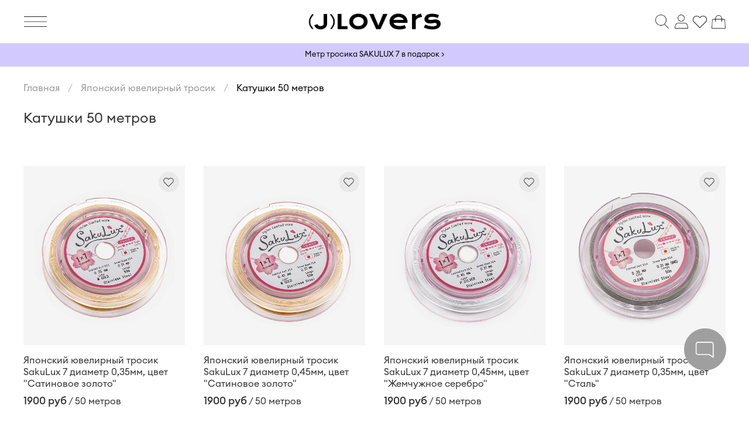

--- FILE ---
content_type: text/html; charset=utf-8
request_url: https://jlovers.ru/collection/katushki-50-metrov
body_size: 65715
content:
<!DOCTYPE html>
<html
  style="
    --color-btn-bg:#1b2738;
--color-btn-bg-is-dark:true;
--bg:#ffffff;
--bg-is-dark:false;

--color-text: var(--color-text-dark);
--color-text-minor-shade: var(--color-text-dark-minor-shade);
--color-text-major-shade: var(--color-text-dark-major-shade);
--color-text-half-shade: var(--color-text-dark-half-shade);

--color-notice-warning-is-dark:false;
--color-notice-success-is-dark:false;
--color-notice-error-is-dark:false;
--color-notice-info-is-dark:false;
--color-form-controls-bg:var(--bg);
--color-form-controls-bg-disabled:var(--bg-minor-shade);
--color-form-controls-border-color:var(--bg-half-shade);
--color-form-controls-color:var(--color-text);
--is-editor:false;


  "
  >
  <head><meta data-config="{&quot;collection_products_count&quot;:6}" name="page-config" content="" /><meta data-config="{&quot;money_with_currency_format&quot;:{&quot;delimiter&quot;:&quot;&quot;,&quot;separator&quot;:&quot;.&quot;,&quot;format&quot;:&quot;%n %u&quot;,&quot;unit&quot;:&quot;руб&quot;,&quot;show_price_without_cents&quot;:0},&quot;currency_code&quot;:&quot;RUR&quot;,&quot;currency_iso_code&quot;:&quot;RUB&quot;,&quot;default_currency&quot;:{&quot;title&quot;:&quot;Российский рубль&quot;,&quot;code&quot;:&quot;RUR&quot;,&quot;rate&quot;:1.0,&quot;format_string&quot;:&quot;%n %u&quot;,&quot;unit&quot;:&quot;руб&quot;,&quot;price_separator&quot;:null,&quot;is_default&quot;:true,&quot;price_delimiter&quot;:null,&quot;show_price_with_delimiter&quot;:null,&quot;show_price_without_cents&quot;:null},&quot;facebook&quot;:{&quot;pixelActive&quot;:false,&quot;currency_code&quot;:&quot;RUB&quot;,&quot;use_variants&quot;:null},&quot;vk&quot;:{&quot;pixel_active&quot;:null,&quot;price_list_id&quot;:null},&quot;new_ya_metrika&quot;:true,&quot;ecommerce_data_container&quot;:&quot;dataLayer&quot;,&quot;common_js_version&quot;:null,&quot;vue_ui_version&quot;:null,&quot;feedback_captcha_enabled&quot;:true,&quot;account_id&quot;:880064,&quot;hide_items_out_of_stock&quot;:false,&quot;forbid_order_over_existing&quot;:true,&quot;minimum_items_price&quot;:null,&quot;enable_comparison&quot;:true,&quot;locale&quot;:&quot;ru&quot;,&quot;client_group&quot;:null,&quot;consent_to_personal_data&quot;:{&quot;active&quot;:false,&quot;obligatory&quot;:true,&quot;description&quot;:&quot;Настоящим подтверждаю, что я ознакомлен и согласен с условиями \u003ca href=&#39;/page/oferta&#39; target=&#39;blank&#39;\u003eоферты и политики конфиденциальности\u003c/a\u003e.&quot;},&quot;recaptcha_key&quot;:&quot;6LfXhUEmAAAAAOGNQm5_a2Ach-HWlFKD3Sq7vfFj&quot;,&quot;recaptcha_key_v3&quot;:&quot;6LcZi0EmAAAAAPNov8uGBKSHCvBArp9oO15qAhXa&quot;,&quot;yandex_captcha_key&quot;:&quot;ysc1_ec1ApqrRlTZTXotpTnO8PmXe2ISPHxsd9MO3y0rye822b9d2&quot;,&quot;checkout_float_order_content_block&quot;:true,&quot;available_products_characteristics_ids&quot;:null,&quot;sber_id_app_id&quot;:&quot;5b5a3c11-72e5-4871-8649-4cdbab3ba9a4&quot;,&quot;theme_generation&quot;:4,&quot;quick_checkout_captcha_enabled&quot;:false,&quot;max_order_lines_count&quot;:500,&quot;sber_bnpl_min_amount&quot;:1000,&quot;sber_bnpl_max_amount&quot;:150000,&quot;counter_settings&quot;:{&quot;data_layer_name&quot;:&quot;dataLayer&quot;,&quot;new_counters_setup&quot;:true,&quot;add_to_cart_event&quot;:true,&quot;remove_from_cart_event&quot;:true,&quot;add_to_wishlist_event&quot;:true,&quot;purchase_event&quot;:true},&quot;site_setting&quot;:{&quot;show_cart_button&quot;:true,&quot;show_service_button&quot;:false,&quot;show_marketplace_button&quot;:false,&quot;show_quick_checkout_button&quot;:false},&quot;warehouses&quot;:[],&quot;captcha_type&quot;:&quot;google&quot;,&quot;human_readable_urls&quot;:false}" name="shop-config" content="" /><meta name='js-evnvironment' content='production' /><meta name='default-locale' content='ru' /><meta name='insales-redefined-api-methods' content="[]" /><script>dataLayer= []; dataLayer.push({
        event: 'view_item_list',
        ecommerce: {
          items: [{"item_name":"Японский ювелирный тросик SakuLux 7 диаметр 0,35мм, цвет \"Сатиновое золото\"","item_id":"444440500","item_price":"1900.00","items_list_id":"21426070","index":1},{"item_name":"Японский ювелирный тросик SakuLux 7 диаметр 0,45мм, цвет \"Сатиновое золото\"","item_id":"444440871","item_price":"1900.00","items_list_id":"21426070","index":2},{"item_name":"Японский ювелирный тросик SakuLux 7 диаметр 0,45мм, цвет \"Жемчужное серебро\"","item_id":"444440877","item_price":"1900.00","items_list_id":"21426070","index":3},{"item_name":"Японский ювелирный тросик SakuLux 7 диаметр 0,35мм, цвет \"Сталь\"","item_id":"489312257","item_price":"1900.00","items_list_id":"21426070","index":4},{"item_name":"Японский ювелирный тросик SakuLux 7 диаметр 0,45мм, цвет \"Сталь\"","item_id":"489312550","item_price":"1900.00","items_list_id":"21426070","index":5},{"item_name":"Японский ювелирный тросик SakuLux 7 диаметр 0,35мм, цвет \"Жемчужное серебро\"","item_id":"444440694","item_price":"1900.00","items_list_id":"21426070","index":6}]
         }
      });</script>
<!--InsalesCounter -->
<script type="text/javascript">
(function() {
  if (typeof window.__insalesCounterId !== 'undefined') {
    return;
  }

  try {
    Object.defineProperty(window, '__insalesCounterId', {
      value: 880064,
      writable: true,
      configurable: true
    });
  } catch (e) {
    console.error('InsalesCounter: Failed to define property, using fallback:', e);
    window.__insalesCounterId = 880064;
  }

  if (typeof window.__insalesCounterId === 'undefined') {
    console.error('InsalesCounter: Failed to set counter ID');
    return;
  }

  let script = document.createElement('script');
  script.async = true;
  script.src = '/javascripts/insales_counter.js?7';
  let firstScript = document.getElementsByTagName('script')[0];
  firstScript.parentNode.insertBefore(script, firstScript);
})();
</script>
<!-- /InsalesCounter -->
      <!-- Google Tag Manager -->
      <script>(function(w,d,s,l,i){w[l]=w[l]||[];w[l].push({'gtm.start':
      new Date().getTime(),event:'gtm.js'});var f=d.getElementsByTagName(s)[0],
      j=d.createElement(s),dl=l!='dataLayer'?'&l='+l:'';j.async=true;j.src=
      'https://www.googletagmanager.com/gtm.js?id='+i+dl;f.parentNode.insertBefore(j,f);
      })(window,document,'script','dataLayer','GTM-MMNNXHB');
      </script>
      <!-- End Google Tag Manager -->
    <script type="text/javascript">
      (function() {
        var fileref = document.createElement('script');
        fileref.setAttribute("type","text/javascript");
        fileref.setAttribute("src", 'https://pnn.insales-tech.ru/pnn/pnn.js?11072');
        document.getElementsByTagName("head")[0].appendChild(fileref);
      })();
    </script>

    <!-- meta -->
<meta charset="UTF-8"><title>Катушки 50 метров | Jlovers.ru</title><meta name="description" content="Катушки 50 метров купить по выгодной цене. 💝 Современные модели, высокое качество. ⚡ Опт и розница со склада. Скидки.">
<meta data-config="{&quot;static-versioned&quot;: &quot;1.38&quot;}" name="theme-meta-data" content="">

<script type="application/ld+json">
{
	"@context": "https://schema.org",
	"@type": "BreadcrumbList",
	"itemListElement": [
	{
		"@type": "ListItem",
		"position": 1,
		"name": "Главная",
		"item": "https://jlovers.ru"
	},{
							"@type": "ListItem",
							"position": 2,
							"name": "Японский ювелирный тросик",
							"item": "https://jlovers.ru/collection/yaponskiy-yuvelirnyy-trosik"
						},{
							"@type": "ListItem",
							"position": 3,
							"name": "Катушки 50 метров",
							"item": "https://jlovers.ru/collection/katushki-50-metrov"
						}]
}</script>



<meta name="robots" content="index,follow">
<meta http-equiv="X-UA-Compatible" content="IE=edge,chrome=1">
<meta name="viewport" content="width=device-width, initial-scale=1.0">
<meta name="SKYPE_TOOLBAR" content="SKYPE_TOOLBAR_PARSER_COMPATIBLE">
<meta name="format-detection" content="telephone=no">

<!-- canonical url--><link rel="canonical" href="https://jlovers.ru/collection/katushki-50-metrov">

<!-- rss feed-->
  
    <meta property="og:title" content="Катушки 50 метров">
  
  
  <meta property="og:type" content="website">
  <meta property="og:url" content="https://jlovers.ru/collection/katushki-50-metrov">




<!-- icons-->
<!-- icons-->
      
      <link rel="icon" type="image/png" href="https://static.insales-cdn.com/files/1/5209/107164761/original/фавикон.png">
      <link rel="icon" type="image/png" sizes="16x16" href="https://static.insales-cdn.com/r/M4BYCvW4LcY/rs:fill-down:16:16:1/q:100/plain/files/1/5209/107164761/original/%D1%84%D0%B0%D0%B2%D0%B8%D0%BA%D0%BE%D0%BD.png@png">
      <link rel="icon" type="image/png" sizes="32x32" href="https://static.insales-cdn.com/r/K8vQmSh919U/rs:fill-down:32:32:1/q:100/plain/files/1/5209/107164761/original/%D1%84%D0%B0%D0%B2%D0%B8%D0%BA%D0%BE%D0%BD.png@png">
      <link rel="icon" type="image/png" sizes="48x48" href="https://static.insales-cdn.com/r/RiA7GP4V0o0/rs:fill-down:48:48:1/q:100/plain/files/1/5209/107164761/original/%D1%84%D0%B0%D0%B2%D0%B8%D0%BA%D0%BE%D0%BD.png@png">
      <link rel="apple-touch-icon-precomposed" sizes="180x180" href="https://static.insales-cdn.com/r/6gWTm9KTnB8/rs:fill-down:180:180:1/q:100/plain/files/1/5209/107164761/original/%D1%84%D0%B0%D0%B2%D0%B8%D0%BA%D0%BE%D0%BD.png@png">
      <link rel="apple-touch-icon-precomposed" sizes="167x167" href="https://static.insales-cdn.com/r/DVcooDMaa0I/rs:fill-down:167:167:1/q:100/plain/files/1/5209/107164761/original/%D1%84%D0%B0%D0%B2%D0%B8%D0%BA%D0%BE%D0%BD.png@png">
      <link rel="apple-touch-icon-precomposed" sizes="152x152" href="https://static.insales-cdn.com/r/H947t0eKH2g/rs:fill-down:152:152:1/q:100/plain/files/1/5209/107164761/original/%D1%84%D0%B0%D0%B2%D0%B8%D0%BA%D0%BE%D0%BD.png@png">
      <link rel="apple-touch-icon-precomposed" sizes="120x120" href="https://static.insales-cdn.com/r/oNso7gKSkfM/rs:fill-down:120:120:1/q:100/plain/files/1/5209/107164761/original/%D1%84%D0%B0%D0%B2%D0%B8%D0%BA%D0%BE%D0%BD.png@png">
      <link rel="apple-touch-icon-precomposed" sizes="76x76" href="https://static.insales-cdn.com/r/ocC2EeNtygU/rs:fill-down:76:76:1/q:100/plain/files/1/5209/107164761/original/%D1%84%D0%B0%D0%B2%D0%B8%D0%BA%D0%BE%D0%BD.png@png">
      <link rel="apple-touch-icon" href="https://static.insales-cdn.com/files/1/5209/107164761/original/фавикон.png"><meta name="msapplication-TileColor" content="#1b2738">
  <meta name="msapplication-TileImage" content="https://static.insales-cdn.com/r/Wdp4PNFof2U/rs:fill-down:144:144:1/q:100/plain/files/1/5209/107164761/original/%D1%84%D0%B0%D0%B2%D0%B8%D0%BA%D0%BE%D0%BD.png@png"><style media="screen">
  @supports (content-visibility: hidden) {
    body:not(.settings_loaded) {
      content-visibility: hidden;
    }
  }
  @supports not (content-visibility: hidden) {
    body:not(.settings_loaded) {
      visibility: hidden;
    }
  }
</style>

	<style>
    
		html:not(.icon), 
		body:not(.icon), 
		div:not(.icon), 
		table:not(.icon), 
		tr:not(.icon), 
		td:not(.icon), 
		span:not(.icon), 
		button:not(.icon), 
		h1:not(.icon), 
		h2:not(.icon), 
		h3:not(.icon), 
		h4:not(.icon), 
		input:not(.icon), 
		label:not(.icon), 
		p:not(.icon), 
		a:not(.icon),
		strong:not(.icon), 
		tr:not(.icon), 
		td:not(.icon),
		table:not(.icon) 		
		{
			font-family: 'EuclidCircularA-Regular', var(--font-family) !important;
		}
	</style>
  </head>
  <body data-multi-lang="false" data-theme-template="collection" data-sidebar-type="normal" data-sidebar-position="left">
    <div class="preloader">
      <div class="lds-ellipsis"><div></div><div></div><div></div><div></div></div>
    </div>
    <noscript>
<div class="njs-alert-overlay">
  <div class="njs-alert-wrapper">
    <div class="njs-alert">
      <p></p>
    </div>
  </div>
</div>
</noscript>

    <div class="page_layout page_layout-clear page_layout_section_top">
      <header>
      
        <div
  class="layout widget-type_widget_v4_header_11_1_0e60f353750139ff85057d0bb9e11f24"
  style="--logo-img:'https://static.insales-cdn.com/files/1/1401/100713849/original/лого_56a7bfdaf61dc5e7846667be97d4444b.png'; --logo-max-width:260px; --category-depth:3; --live-search:false; --hide-catalog:false; --hide-search:false; --hide-language:false; --hide-personal:false; --hide-compare:true; --hide-favorite:false; --hide-social:false; --bage-bg:#1b2738; --bage-bg-is-dark:true; --bage-bg-minor-shade:#283b54; --bage-bg-minor-shade-is-dark:true; --bage-bg-major-shade:#364f71; --bage-bg-major-shade-is-dark:true; --bage-bg-half-shade:#6e8eb9; --bage-bg-half-shade-is-dark:true; --layout-wide-bg:false; --catalog-location:side-panel; --layout-pt:1vw; --layout-pb:1vw; --layout-content-max-width:1300px; --layout-wide-content:false; --mobile-panel-right-btn:first-phone; --hide-desktop:false; --hide-mobile:false;"
  data-widget-drop-item-id="239535369"
  
  >
  <div class="layout__content">
    












<div class="header header_no-languages">
  <div class="header__content">
    <div class="header__area-show-menu">
      <span type="button" class="header__show-menu-btn js-show-side-panel">
	  
        <span class=" jlovers-icon-burger"></span>
		


      </span>
	  
	  
      
        <a href="/client_account/orders" class="header__control-btn header__cabinet-b">
          <span class="jlovers-icon-user"></span>
        </a>
      
    </div>

    <div class="header__area-logo">
      

<a href="/">
  
    
      <a href=" / " class="header__logo">
        <img src="https://static.insales-cdn.com/files/1/1401/100713849/original/лого_56a7bfdaf61dc5e7846667be97d4444b.png" alt="Jlovers.ru" title="Jlovers.ru">
      </a>
    
  
</a>


    </div>

    <div class="header__area-controls">
	
      
  <div class="header__search">
    <form action="/search" method="get" class="header__search-form">
      <input type="text" autocomplete="off" class="form-control form-control_size-l header__search-field" name="q" value="" placeholder="Поиск" >
      <input type="hidden" name="lang" value="ru">
      <div class="header__search__results" data-search-result></div>
    </form>
    <button type="button" class="header__search-btn js-show-search">
      <span class="jlovers-icon-search _show"></span>
      <span class="icon icon-times _hide"></span>
    </button>
  </div>


      
        <a href="/client_account/orders" class="header__control-btn header__cabinet">
          <span class="jlovers-icon-user"></span>
        </a>
      

      
        
      

      
      <a href="/favorites" class="header__control-btn header__favorite">
        <span class="icon jlovers-icon-favorites">
          <span class="header__control-bage favorites-empty" data-ui-favorites-counter>0</span>
        </span>
      </a>
      

      
        <a href="/cart_items" class="header__control-btn header__cart">
          <span class="jlovers-icon-cart">
            <span class="header__control-bage cart-empty" data-cart-positions-count></span>
          </span>
        </a>
      

      

      
  


    </div>

    <div class="header__area-collections">
      
  

  

  



  <div class="header__collections-head">
  
      <button type="button" class="button hide-side-panel-btn js-hide-side-panel">
        <span class="icon icon-times"></span>
      </button>  
	
  </div>


  <div class="header__collections-topmenu">
	<div class="header__collections-topmenu-item">
		<div class="header__collections-topmenu-item-iocn">
			<img src="https://static.insales-cdn.com/assets/1/7761/10608209/1768638431/user-icon.png">
		</div>

		<a href="/client_account/orders" class="header__collections-link ">
			Личный кабинет
		</a>
	</div>		

	<div class="header__collections-topmenu-item">
		<div class="header__collections-topmenu-item-iocn">
			<img src="https://static.insales-cdn.com/assets/1/7761/10608209/1768638431/card-icon.png">
		</div>

		<a href="/page/diskontnaya-programma-dlya-postoyannyh-pokupateley" class="header__collections-link ">
			Дисконтная программа
		</a>
	</div>	
	
	<div class="header__collections-topmenu-item">
		<div class="header__collections-topmenu-item-iocn">
			<img src="https://static.insales-cdn.com/assets/1/7761/10608209/1768638431/bell-icon.png">
		</div>

		<a href="/collection/novinki" class="header__collections-link ">
			Новые материалы
		</a>
	</div>		
	
  </div>



  <ul class="header__collections js-cut-list" data-navigation>
    
    
    
      
      
      

      
      

      
      

      
        

        

        <li class="header__collections-item" data-navigation-item>
          <div class="header__collections-controls">
            <a href="/collection/biser" class="header__collections-link  with-arrow" data-navigation-link="/collection/biser" >
              Бисер

              
                <span class="icon icon-angle-down"></span>
              
            </a>

            
              <button class="button button_size-s header__collections-show-submenu-btn js-show-touch-submenu" type="button">
              <span class="icon icon-angle-down"></span>
            </button>
            
          </div>

          
            <ul class="header__collections-submenu" data-navigation-submenu>
              <div class="header__collections-submenu-content">
          

          

          
      
      
    
      
      
      

      
      

      
      

      
        

        

        <li class="header__collections-item" data-navigation-item>
          <div class="header__collections-controls">
            <a href="/collection/yaponskiy-biser-toho" class="header__collections-link  with-arrow" data-navigation-link="/collection/yaponskiy-biser-toho" >
              Японский бисер TOHO

              
                <span class="icon icon-angle-down"></span>
              
            </a>

            
              <button class="button button_size-s header__collections-show-submenu-btn js-show-touch-submenu" type="button">
              <span class="icon icon-angle-down"></span>
            </button>
            
          </div>

          
            <ul class="header__collections-submenu" data-navigation-submenu>
              <div class="header__collections-submenu-content">
          

          

          
      
      
    
      
      
      

      
      

      
      

      
        

        

        <li class="header__collections-item" data-navigation-item>
          <div class="header__collections-controls">
            <a href="/collection/toho-round-60" class="header__collections-link " data-navigation-link="/collection/toho-round-60" >
              Toho Round 6/0

              
            </a>

            
          </div>

          

          

          
            </li>
          
      
      
    
      
      
      

      
      

      
      

      
        

        

        <li class="header__collections-item" data-navigation-item>
          <div class="header__collections-controls">
            <a href="/collection/toho-round-80" class="header__collections-link " data-navigation-link="/collection/toho-round-80" >
              Toho Round 8/0

              
            </a>

            
          </div>

          

          

          
            </li>
          
      
      
    
      
      
      

      
      

      
      

      
        

        

        <li class="header__collections-item" data-navigation-item>
          <div class="header__collections-controls">
            <a href="/collection/toho-round-110" class="header__collections-link " data-navigation-link="/collection/toho-round-110" >
              Toho Round 11/0

              
            </a>

            
          </div>

          

          

          
            </li>
          
      
      
    
      
      
      

      
      

      
      

      
        

        

        <li class="header__collections-item" data-navigation-item>
          <div class="header__collections-controls">
            <a href="/collection/toho-round-150" class="header__collections-link " data-navigation-link="/collection/toho-round-150" >
              Toho Round 15/0

              
            </a>

            
          </div>

          

          

          
            </li>
          
      
      
    
      
      
      

      
      

      
      

      
        

        

        <li class="header__collections-item" data-navigation-item>
          <div class="header__collections-controls">
            <a href="/collection/toho-treasure" class="header__collections-link " data-navigation-link="/collection/toho-treasure" >
              Toho Treasure

              
            </a>

            
          </div>

          

          

          
            </li>
          
      
      
    
      
      
      

      
      

      
      

      
        

        

        <li class="header__collections-item" data-navigation-item>
          <div class="header__collections-controls">
            <a href="/collection/toho-demi-80" class="header__collections-link " data-navigation-link="/collection/toho-demi-80" >
              Toho Demi 8/0

              
            </a>

            
          </div>

          

          

          
            </li>
          
      
      
    
      
      
      

      
      

      
      

      
        

        

        <li class="header__collections-item" data-navigation-item>
          <div class="header__collections-controls">
            <a href="/collection/toho-demi-110" class="header__collections-link " data-navigation-link="/collection/toho-demi-110" >
              Toho Demi 11/0

              
            </a>

            
          </div>

          

          

          
            </li>
          
      
      
    
      
      
      

      
      

      
      

      
        

        

        <li class="header__collections-item" data-navigation-item>
          <div class="header__collections-controls">
            <a href="/collection/toho-bugle-6mm" class="header__collections-link " data-navigation-link="/collection/toho-bugle-6mm" >
              Toho Bugle 6mm

              
            </a>

            
          </div>

          

          

          
            </li>
          
      
      
    
      
      
      

      
      

      
      

      
        

        

        <li class="header__collections-item" data-navigation-item>
          <div class="header__collections-controls">
            <a href="/collection/toho-bugle-3mm" class="header__collections-link " data-navigation-link="/collection/toho-bugle-3mm" >
              Toho Bugle 3mm

              
            </a>

            
          </div>

          

          

          
            </li>
          
      
      
    
      
      
      

      
      

      
      

      
        

        
          
            
              </div>
            </ul>
          

          </li>
        

        <li class="header__collections-item" data-navigation-item>
          <div class="header__collections-controls">
            <a href="/collection/kitayskiy-biser" class="header__collections-link " data-navigation-link="/collection/kitayskiy-biser" >
              Китайский бисер

              
            </a>

            
          </div>

          

          

          
            </li>
          
      
      
    
      
      
      

      
      

      
      

      
        

        
          
            
              </div>
            </ul>
          

          </li>
        

        <li class="header__collections-item" data-navigation-item>
          <div class="header__collections-controls">
            <a href="/collection/businy" class="header__collections-link  with-arrow" data-navigation-link="/collection/businy" >
              Бусины

              
                <span class="icon icon-angle-down"></span>
              
            </a>

            
              <button class="button button_size-s header__collections-show-submenu-btn js-show-touch-submenu" type="button">
              <span class="icon icon-angle-down"></span>
            </button>
            
          </div>

          
            <ul class="header__collections-submenu" data-navigation-submenu>
              <div class="header__collections-submenu-content">
          

          

          
      
      
    
      
      
      

      
      

      
      

      
        

        

        <li class="header__collections-item" data-navigation-item>
          <div class="header__collections-controls">
            <a href="/collection/businy-iz-kamny" class="header__collections-link  with-arrow" data-navigation-link="/collection/businy-iz-kamny" >
              Бусины из камней

              
                <span class="icon icon-angle-down"></span>
              
            </a>

            
              <button class="button button_size-s header__collections-show-submenu-btn js-show-touch-submenu" type="button">
              <span class="icon icon-angle-down"></span>
            </button>
            
          </div>

          
            <ul class="header__collections-submenu" data-navigation-submenu>
              <div class="header__collections-submenu-content">
          

          

          
      
      
    
      
      
      

      
      

      
      

      
        

        

        <li class="header__collections-item" data-navigation-item>
          <div class="header__collections-controls">
            <a href="/collection/shar-2mm" class="header__collections-link " data-navigation-link="/collection/shar-2mm" >
              Шар, рондель 2мм

              
            </a>

            
          </div>

          

          

          
            </li>
          
      
      
    
      
      
      

      
      

      
      

      
        

        

        <li class="header__collections-item" data-navigation-item>
          <div class="header__collections-controls">
            <a href="/collection/shar-rondel-3mm" class="header__collections-link " data-navigation-link="/collection/shar-rondel-3mm" >
              Шар, рондель 3мм

              
            </a>

            
          </div>

          

          

          
            </li>
          
      
      
    
      
      
      

      
      

      
      

      
        

        

        <li class="header__collections-item" data-navigation-item>
          <div class="header__collections-controls">
            <a href="/collection/shar-rondel-4mm" class="header__collections-link " data-navigation-link="/collection/shar-rondel-4mm" >
              Шар, рондель 4мм

              
            </a>

            
          </div>

          

          

          
            </li>
          
      
      
    
      
      
      

      
      

      
      

      
        

        

        <li class="header__collections-item" data-navigation-item>
          <div class="header__collections-controls">
            <a href="/collection/shar-rondel-5mm" class="header__collections-link " data-navigation-link="/collection/shar-rondel-5mm" >
              Шар, рондель 5-6мм

              
            </a>

            
          </div>

          

          

          
            </li>
          
      
      
    
      
      
      

      
      

      
      

      
        

        

        <li class="header__collections-item" data-navigation-item>
          <div class="header__collections-controls">
            <a href="/collection/shar-rondel-8mm" class="header__collections-link " data-navigation-link="/collection/shar-rondel-8mm" >
              Шар, рондель 7-8мм

              
            </a>

            
          </div>

          

          

          
            </li>
          
      
      
    
      
      
      

      
      

      
      

      
        

        

        <li class="header__collections-item" data-navigation-item>
          <div class="header__collections-controls">
            <a href="/collection/shar-rondel-ot-9mm-i-krupnee" class="header__collections-link " data-navigation-link="/collection/shar-rondel-ot-9mm-i-krupnee" >
              Шар, рондель от 9мм и крупнее

              
            </a>

            
          </div>

          

          

          
            </li>
          
      
      
    
      
      
      

      
      

      
      

      
        

        

        <li class="header__collections-item" data-navigation-item>
          <div class="header__collections-controls">
            <a href="/collection/elementy-iz-kamney" class="header__collections-link " data-navigation-link="/collection/elementy-iz-kamney" >
              Элементы из камней

              
            </a>

            
          </div>

          

          

          
            </li>
          
      
      
    
      
      
      

      
      

      
      

      
        

        

        <li class="header__collections-item" data-navigation-item>
          <div class="header__collections-controls">
            <a href="/collection/drugie-formy" class="header__collections-link " data-navigation-link="/collection/drugie-formy" >
              Прочие формы бусин, нити

              
            </a>

            
          </div>

          

          

          
            </li>
          
      
      
    
      
      
      

      
      

      
      

      
        

        
          
            
              </div>
            </ul>
          

          </li>
        

        <li class="header__collections-item" data-navigation-item>
          <div class="header__collections-controls">
            <a href="/collection/zhemchug-businy" class="header__collections-link  with-arrow" data-navigation-link="/collection/zhemchug-businy" >
              Жемчуг бусины

              
                <span class="icon icon-angle-down"></span>
              
            </a>

            
              <button class="button button_size-s header__collections-show-submenu-btn js-show-touch-submenu" type="button">
              <span class="icon icon-angle-down"></span>
            </button>
            
          </div>

          
            <ul class="header__collections-submenu" data-navigation-submenu>
              <div class="header__collections-submenu-content">
          

          

          
      
      
    
      
      
      

      
      

      
      

      
        

        

        <li class="header__collections-item" data-navigation-item>
          <div class="header__collections-controls">
            <a href="/collection/zhemchug-naturalnyy" class="header__collections-link " data-navigation-link="/collection/zhemchug-naturalnyy" >
              Жемчуг натуральный

              
            </a>

            
          </div>

          

          

          
            </li>
          
      
      
    
      
      
      

      
      

      
      

      
      
    
      
      
      

      
      

      
      

      
      
    
      
      
      

      
      

      
      

      
        

        

        <li class="header__collections-item" data-navigation-item>
          <div class="header__collections-controls">
            <a href="/collection/hlopkovyy-zhemchug" class="header__collections-link " data-navigation-link="/collection/hlopkovyy-zhemchug" >
              Жемчуг хлопковый

              
            </a>

            
          </div>

          

          

          
            </li>
          
      
      
    
      
      
      

      
      

      
      

      
        

        

        <li class="header__collections-item" data-navigation-item>
          <div class="header__collections-controls">
            <a href="/collection/zhemchug-mayorka-shell-pearl" class="header__collections-link " data-navigation-link="/collection/zhemchug-mayorka-shell-pearl" >
              Хрустальный жемчуг и другие имитации жемчуга

              
            </a>

            
          </div>

          

          

          
            </li>
          
      
      
    
      
      
      

      
      

      
      

      
        

        
          
            
              </div>
            </ul>
          

          </li>
        

        <li class="header__collections-item" data-navigation-item>
          <div class="header__collections-controls">
            <a href="/collection/businy-iz-perlamutra-i-rakushki" class="header__collections-link " data-navigation-link="/collection/businy-iz-perlamutra-i-rakushki" >
              Бусины из перламутра и ракушки

              
            </a>

            
          </div>

          

          

          
            </li>
          
      
      
    
      
      
      

      
      

      
      

      
        

        

        <li class="header__collections-item" data-navigation-item>
          <div class="header__collections-controls">
            <a href="/collection/businy-iz-stekla" class="header__collections-link " data-navigation-link="/collection/businy-iz-stekla" >
              Бусины из стекла

              
            </a>

            
          </div>

          

          

          
            </li>
          
      
      
    
      
      
      

      
      

      
      

      
        

        

        <li class="header__collections-item" data-navigation-item>
          <div class="header__collections-controls">
            <a href="/collection/businy-dzi" class="header__collections-link " data-navigation-link="/collection/businy-dzi" >
              Бусины Дзи

              
            </a>

            
          </div>

          

          

          
            </li>
          
      
      
    
      
      
      

      
      

      
      

      
        

        

        <li class="header__collections-item" data-navigation-item>
          <div class="header__collections-controls">
            <a href="/collection/businy-iz-kauchuka" class="header__collections-link " data-navigation-link="/collection/businy-iz-kauchuka" >
              Бусины из каучука

              
            </a>

            
          </div>

          

          

          
            </li>
          
      
      
    
      
      
      

      
      

      
      

      
        

        

        <li class="header__collections-item" data-navigation-item>
          <div class="header__collections-controls">
            <a href="/collection/katalog-1-578d88" class="header__collections-link " data-navigation-link="/collection/katalog-1-578d88" >
              Коралл

              
            </a>

            
          </div>

          

          

          
            </li>
          
      
      
    
      
      
      

      
      

      
      

      
        

        

        <li class="header__collections-item" data-navigation-item>
          <div class="header__collections-controls">
            <a href="/collection/businy-iz-keramiki" class="header__collections-link " data-navigation-link="/collection/businy-iz-keramiki" >
              Бусины из керамики

              
            </a>

            
          </div>

          

          

          
            </li>
          
      
      
    
      
      
      

      
      

      
      

      
        

        

        <li class="header__collections-item" data-navigation-item>
          <div class="header__collections-controls">
            <a href="/collection/businy-iz-plastika" class="header__collections-link " data-navigation-link="/collection/businy-iz-plastika" >
              Бусины из пластика

              
            </a>

            
          </div>

          

          

          
            </li>
          
      
      
    
      
      
      

      
      

      
      

      
        

        

        <li class="header__collections-item" data-navigation-item>
          <div class="header__collections-controls">
            <a href="/collection/derevyannye-businy" class="header__collections-link " data-navigation-link="/collection/derevyannye-businy" >
              Деревянные бусины

              
            </a>

            
          </div>

          

          

          
            </li>
          
      
      
    
      
      
      

      
      

      
      

      
        

        

        <li class="header__collections-item" data-navigation-item>
          <div class="header__collections-controls">
            <a href="/collection/keramika" class="header__collections-link " data-navigation-link="/collection/keramika" >
              Ювелирная керамика

              
            </a>

            
          </div>

          

          

          
            </li>
          
      
      
    
      
      
      

      
      

      
      

      
        

        

        <li class="header__collections-item" data-navigation-item>
          <div class="header__collections-controls">
            <a href="/collection/businy-dlya-brasleta" class="header__collections-link " data-navigation-link="/collection/businy-dlya-brasleta" >
              Бусины для браслета

              
            </a>

            
          </div>

          

          

          
            </li>
          
      
      
    
      
      
      

      
      

      
      

      
        

        
          
            
              </div>
            </ul>
          

          </li>
        

        <li class="header__collections-item" data-navigation-item>
          <div class="header__collections-controls">
            <a href="/collection/furnitura-dlya-bizhuterii" class="header__collections-link  with-arrow" data-navigation-link="/collection/furnitura-dlya-bizhuterii" >
              Фурнитура для бижутерии

              
                <span class="icon icon-angle-down"></span>
              
            </a>

            
              <button class="button button_size-s header__collections-show-submenu-btn js-show-touch-submenu" type="button">
              <span class="icon icon-angle-down"></span>
            </button>
            
          </div>

          
            <ul class="header__collections-submenu" data-navigation-submenu>
              <div class="header__collections-submenu-content">
          

          

          
      
      
    
      
      
      

      
      

      
      

      
        

        

        <li class="header__collections-item" data-navigation-item>
          <div class="header__collections-controls">
            <a href="/collection/shvenzy" class="header__collections-link  with-arrow" data-navigation-link="/collection/shvenzy" >
              Швензы

              
                <span class="icon icon-angle-down"></span>
              
            </a>

            
              <button class="button button_size-s header__collections-show-submenu-btn js-show-touch-submenu" type="button">
              <span class="icon icon-angle-down"></span>
            </button>
            
          </div>

          
            <ul class="header__collections-submenu" data-navigation-submenu>
              <div class="header__collections-submenu-content">
          

          

          
      
      
    
      
      
      

      
      

      
      

      
        

        

        <li class="header__collections-item" data-navigation-item>
          <div class="header__collections-controls">
            <a href="/collection/shvenzy-koltsa-kongo-bubliki" class="header__collections-link " data-navigation-link="/collection/shvenzy-koltsa-kongo-bubliki" >
              Швензы кольца, конго, бублики

              
            </a>

            
          </div>

          

          

          
            </li>
          
      
      
    
      
      
      

      
      

      
      

      
        

        

        <li class="header__collections-item" data-navigation-item>
          <div class="header__collections-controls">
            <a href="/collection/shvenzy-s-angliyskim-zamkom" class="header__collections-link " data-navigation-link="/collection/shvenzy-s-angliyskim-zamkom" >
              Швензы с английским замком

              
            </a>

            
          </div>

          

          

          
            </li>
          
      
      
    
      
      
      

      
      

      
      

      
        

        

        <li class="header__collections-item" data-navigation-item>
          <div class="header__collections-controls">
            <a href="/collection/shvenzy-gvozdiki" class="header__collections-link " data-navigation-link="/collection/shvenzy-gvozdiki" >
              Швензы гвоздики

              
            </a>

            
          </div>

          

          

          
            </li>
          
      
      
    
      
      
      

      
      

      
      

      
        

        
          
            
              </div>
            </ul>
          

          </li>
        

        <li class="header__collections-item" data-navigation-item>
          <div class="header__collections-controls">
            <a href="/collection/razdeliteli" class="header__collections-link " data-navigation-link="/collection/razdeliteli" >
              Разделители

              
            </a>

            
          </div>

          

          

          
            </li>
          
      
      
    
      
      
      

      
      

      
      

      
        

        

        <li class="header__collections-item" data-navigation-item>
          <div class="header__collections-controls">
            <a href="/collection/podveski" class="header__collections-link " data-navigation-link="/collection/podveski" >
              Подвески

              
            </a>

            
          </div>

          

          

          
            </li>
          
      
      
    
      
      
      

      
      

      
      

      
        

        

        <li class="header__collections-item" data-navigation-item>
          <div class="header__collections-controls">
            <a href="/collection/krimpy-kontseviki-kalloty-protektory" class="header__collections-link " data-navigation-link="/collection/krimpy-kontseviki-kalloty-protektory" >
              Кримпы, каллоты, протекторы

              
            </a>

            
          </div>

          

          

          
            </li>
          
      
      
    
      
      
      

      
      

      
      

      
        

        

        <li class="header__collections-item" data-navigation-item>
          <div class="header__collections-controls">
            <a href="/collection/shapochki-kontseviki" class="header__collections-link " data-navigation-link="/collection/shapochki-kontseviki" >
              Шапочки, концевики

              
            </a>

            
          </div>

          

          

          
            </li>
          
      
      
    
      
      
      

      
      

      
      

      
        

        

        <li class="header__collections-item" data-navigation-item>
          <div class="header__collections-controls">
            <a href="/collection/beyly" class="header__collections-link " data-navigation-link="/collection/beyly" >
              Бейлы

              
            </a>

            
          </div>

          

          

          
            </li>
          
      
      
    
      
      
      

      
      

      
      

      
        

        

        <li class="header__collections-item" data-navigation-item>
          <div class="header__collections-controls">
            <a href="/collection/kolechki-soedinitelnye-piny" class="header__collections-link " data-navigation-link="/collection/kolechki-soedinitelnye-piny" >
              Колечки, пины

              
            </a>

            
          </div>

          

          

          
            </li>
          
      
      
    
      
      
      

      
      

      
      

      
        

        

        <li class="header__collections-item" data-navigation-item>
          <div class="header__collections-controls">
            <a href="/collection/zamochki" class="header__collections-link " data-navigation-link="/collection/zamochki" >
              Замочки

              
            </a>

            
          </div>

          

          

          
            </li>
          
      
      
    
      
      
      

      
      

      
      

      
        

        
          
            
              </div>
            </ul>
          

          </li>
        

        <li class="header__collections-item" data-navigation-item>
          <div class="header__collections-controls">
            <a href="/collection/instrumenty-dlya-ukrasheniy-i-bizhuter" class="header__collections-link " data-navigation-link="/collection/instrumenty-dlya-ukrasheniy-i-bizhuter" >
              Инструменты для украшений и бижутерии

              
            </a>

            
          </div>

          

          

          
            </li>
          
      
      
    
      
      
      

      
      

      
      

      
        

        

        <li class="header__collections-item" data-navigation-item>
          <div class="header__collections-controls">
            <a href="/collection/kistochki" class="header__collections-link " data-navigation-link="/collection/kistochki" >
              Кисточки

              
            </a>

            
          </div>

          

          

          
            </li>
          
      
      
    
      
      
      

      
      

      
      

      
        

        

        <li class="header__collections-item" data-navigation-item>
          <div class="header__collections-controls">
            <a href="/collection/kozha-dlya-rukodeliya-i-tvorchestva" class="header__collections-link " data-navigation-link="/collection/kozha-dlya-rukodeliya-i-tvorchestva" >
              Кожа для рукоделия и творчества

              
            </a>

            
          </div>

          

          

          
            </li>
          
      
      
    
      
      
      

      
      

      
      

      
        

        

        <li class="header__collections-item" data-navigation-item>
          <div class="header__collections-controls">
            <a href="/collection/aura-crystals" class="header__collections-link  with-arrow" data-navigation-link="/collection/aura-crystals" >
              Кристаллы Aura Crystals

              
                <span class="icon icon-angle-down"></span>
              
            </a>

            
              <button class="button button_size-s header__collections-show-submenu-btn js-show-touch-submenu" type="button">
              <span class="icon icon-angle-down"></span>
            </button>
            
          </div>

          
            <ul class="header__collections-submenu" data-navigation-submenu>
              <div class="header__collections-submenu-content">
          

          

          
      
      
    
      
      
      

      
      

      
      

      
        

        

        <li class="header__collections-item" data-navigation-item>
          <div class="header__collections-controls">
            <a href="/collection/opravy-tsapy-dlya-kristallov" class="header__collections-link " data-navigation-link="/collection/opravy-tsapy-dlya-kristallov" >
              Оправы (цапы) для кристаллов

              
            </a>

            
          </div>

          

          

          
            </li>
          
      
      
    
      
      
      

      
      

      
      

      
        

        

        <li class="header__collections-item" data-navigation-item>
          <div class="header__collections-controls">
            <a href="/collection/kushon-sushion" class="header__collections-link  with-arrow" data-navigation-link="/collection/kushon-sushion" >
              Кушон (Сushion)

              
                <span class="icon icon-angle-down"></span>
              
            </a>

            
              <button class="button button_size-s header__collections-show-submenu-btn js-show-touch-submenu" type="button">
              <span class="icon icon-angle-down"></span>
            </button>
            
          </div>

          
            <ul class="header__collections-submenu" data-navigation-submenu>
              <div class="header__collections-submenu-content">
          

          

          
      
      
    
      
      
      

      
      

      
      

      
        

        

        <li class="header__collections-item" data-navigation-item>
          <div class="header__collections-controls">
            <a href="/collection/kushon-cushion-8mm-v-tsapah" class="header__collections-link " data-navigation-link="/collection/kushon-cushion-8mm-v-tsapah" >
              Кушон (Cushion) 8мм в цапах

              
            </a>

            
          </div>

          

          

          
            </li>
          
      
      
    
      
      
      

      
      

      
      

      
        

        

        <li class="header__collections-item" data-navigation-item>
          <div class="header__collections-controls">
            <a href="/collection/kushon-cushion-10mm" class="header__collections-link " data-navigation-link="/collection/kushon-cushion-10mm" >
              Кушон (Cushion) 10мм

              
            </a>

            
          </div>

          

          

          
            </li>
          
      
      
    
      
      
      

      
      

      
      

      
        

        

        <li class="header__collections-item" data-navigation-item>
          <div class="header__collections-controls">
            <a href="/collection/kushon-cushion-12mm" class="header__collections-link " data-navigation-link="/collection/kushon-cushion-12mm" >
              Кушон (Cushion) 12мм

              
            </a>

            
          </div>

          

          

          
            </li>
          
      
      
    
      
      
      

      
      

      
      

      
        

        
          
            
              </div>
            </ul>
          

          </li>
        

        <li class="header__collections-item" data-navigation-item>
          <div class="header__collections-controls">
            <a href="/collection/shaton-chaton" class="header__collections-link " data-navigation-link="/collection/shaton-chaton" >
              Шатон (Chaton)

              
            </a>

            
          </div>

          

          

          
            </li>
          
      
      
    
      
      
      

      
      

      
      

      
        

        

        <li class="header__collections-item" data-navigation-item>
          <div class="header__collections-controls">
            <a href="/collection/oval-oval-fancy-stone" class="header__collections-link  with-arrow" data-navigation-link="/collection/oval-oval-fancy-stone" >
              Овал (Oval Fancy Stone)

              
                <span class="icon icon-angle-down"></span>
              
            </a>

            
              <button class="button button_size-s header__collections-show-submenu-btn js-show-touch-submenu" type="button">
              <span class="icon icon-angle-down"></span>
            </button>
            
          </div>

          
            <ul class="header__collections-submenu" data-navigation-submenu>
              <div class="header__collections-submenu-content">
          

          

          
      
      
    
      
      
      

      
      

      
      

      
        

        

        <li class="header__collections-item" data-navigation-item>
          <div class="header__collections-controls">
            <a href="/collection/oval-oval-fancy-stone-86mm-v-tsapah" class="header__collections-link " data-navigation-link="/collection/oval-oval-fancy-stone-86mm-v-tsapah" >
              Овал (Oval Fancy Stone) 8*6мм в цапах

              
            </a>

            
          </div>

          

          

          
            </li>
          
      
      
    
      
      
      

      
      

      
      

      
        

        

        <li class="header__collections-item" data-navigation-item>
          <div class="header__collections-controls">
            <a href="/collection/oval-oval-fancy-stone-1410mm" class="header__collections-link " data-navigation-link="/collection/oval-oval-fancy-stone-1410mm" >
              Овал (Oval Fancy Stone) 14*10мм

              
            </a>

            
          </div>

          

          

          
            </li>
          
      
      
    
      
      
      

      
      

      
      

      
        

        

        <li class="header__collections-item" data-navigation-item>
          <div class="header__collections-controls">
            <a href="/collection/oval-oval-fancy-stone-1813mm" class="header__collections-link " data-navigation-link="/collection/oval-oval-fancy-stone-1813mm" >
              Овал (Oval Fancy Stone) 18*13мм

              
            </a>

            
          </div>

          

          

          
            </li>
          
      
      
    
      
      
      

      
      

      
      

      
        

        
          
            
              </div>
            </ul>
          

          </li>
        

        <li class="header__collections-item" data-navigation-item>
          <div class="header__collections-controls">
            <a href="/collection/dlinnyy-oval-long-classical-oval" class="header__collections-link  with-arrow" data-navigation-link="/collection/dlinnyy-oval-long-classical-oval" >
              Длинный Овал (Long Classical Oval)

              
                <span class="icon icon-angle-down"></span>
              
            </a>

            
              <button class="button button_size-s header__collections-show-submenu-btn js-show-touch-submenu" type="button">
              <span class="icon icon-angle-down"></span>
            </button>
            
          </div>

          
            <ul class="header__collections-submenu" data-navigation-submenu>
              <div class="header__collections-submenu-content">
          

          

          
      
      
    
      
      
      

      
      

      
      

      
        

        

        <li class="header__collections-item" data-navigation-item>
          <div class="header__collections-controls">
            <a href="/collection/dlinnyy-oval-long-classical-oval-155mm" class="header__collections-link " data-navigation-link="/collection/dlinnyy-oval-long-classical-oval-155mm" >
              Длинный Овал (Long Classical Oval) 15*5мм

              
            </a>

            
          </div>

          

          

          
            </li>
          
      
      
    
      
      
      

      
      

      
      

      
        

        

        <li class="header__collections-item" data-navigation-item>
          <div class="header__collections-controls">
            <a href="/collection/dlinnyy-oval-long-classical-oval-217mm" class="header__collections-link " data-navigation-link="/collection/dlinnyy-oval-long-classical-oval-217mm" >
              Длинный Овал (Long Classical Oval) 21*7мм

              
            </a>

            
          </div>

          

          

          
            </li>
          
      
      
    
      
      
      

      
      

      
      

      
        

        
          
            
              </div>
            </ul>
          

          </li>
        

        <li class="header__collections-item" data-navigation-item>
          <div class="header__collections-controls">
            <a href="/collection/markiz-marquise-fancy-stone" class="header__collections-link  with-arrow" data-navigation-link="/collection/markiz-marquise-fancy-stone" >
              Маркиз (Marquise Fancy Stone)

              
                <span class="icon icon-angle-down"></span>
              
            </a>

            
              <button class="button button_size-s header__collections-show-submenu-btn js-show-touch-submenu" type="button">
              <span class="icon icon-angle-down"></span>
            </button>
            
          </div>

          
            <ul class="header__collections-submenu" data-navigation-submenu>
              <div class="header__collections-submenu-content">
          

          

          
      
      
    
      
      
      

      
      

      
      

      
        

        

        <li class="header__collections-item" data-navigation-item>
          <div class="header__collections-controls">
            <a href="/collection/markiz-marquise-fancy-stone-63mm-v-tsapah" class="header__collections-link " data-navigation-link="/collection/markiz-marquise-fancy-stone-63mm-v-tsapah" >
              Маркиз (Marquise Fancy Stone) 6*3мм в цапах

              
            </a>

            
          </div>

          

          

          
            </li>
          
      
      
    
      
      
      

      
      

      
      

      
        

        

        <li class="header__collections-item" data-navigation-item>
          <div class="header__collections-controls">
            <a href="/collection/markiz-marquise-fancy-stone-84mm-v-tsapah" class="header__collections-link " data-navigation-link="/collection/markiz-marquise-fancy-stone-84mm-v-tsapah" >
              Маркиз (Marquise Fancy Stone) 8*4мм в цапах

              
            </a>

            
          </div>

          

          

          
            </li>
          
      
      
    
      
      
      

      
      

      
      

      
        

        

        <li class="header__collections-item" data-navigation-item>
          <div class="header__collections-controls">
            <a href="/collection/markiz-marquise-fancy-stone-105mm" class="header__collections-link " data-navigation-link="/collection/markiz-marquise-fancy-stone-105mm" >
              Маркиз (Marquise Fancy Stone) 10*5мм

              
            </a>

            
          </div>

          

          

          
            </li>
          
      
      
    
      
      
      

      
      

      
      

      
        

        

        <li class="header__collections-item" data-navigation-item>
          <div class="header__collections-controls">
            <a href="/collection/markiz-marquise-fancy-stone-154mm" class="header__collections-link " data-navigation-link="/collection/markiz-marquise-fancy-stone-154mm" >
              Маркиз (Marquise Fancy Stone) 15*4мм

              
            </a>

            
          </div>

          

          

          
            </li>
          
      
      
    
      
      
      

      
      

      
      

      
        

        
          
            
              </div>
            </ul>
          

          </li>
        

        <li class="header__collections-item" data-navigation-item>
          <div class="header__collections-controls">
            <a href="/collection/pryamougolnik-step-cut-fancy-stone" class="header__collections-link  with-arrow" data-navigation-link="/collection/pryamougolnik-step-cut-fancy-stone" >
              Прямоугольник (Step Cut Fancy Stone)

              
                <span class="icon icon-angle-down"></span>
              
            </a>

            
              <button class="button button_size-s header__collections-show-submenu-btn js-show-touch-submenu" type="button">
              <span class="icon icon-angle-down"></span>
            </button>
            
          </div>

          
            <ul class="header__collections-submenu" data-navigation-submenu>
              <div class="header__collections-submenu-content">
          

          

          
      
      
    
      
      
      

      
      

      
      

      
        

        

        <li class="header__collections-item" data-navigation-item>
          <div class="header__collections-controls">
            <a href="/collection/pryamougolnik-step-cut-fancy-stone-86mm-v-tsapah" class="header__collections-link " data-navigation-link="/collection/pryamougolnik-step-cut-fancy-stone-86mm-v-tsapah" >
              Прямоугольник (Step Cut Fancy Stone) 8*6мм в цапах

              
            </a>

            
          </div>

          

          

          
            </li>
          
      
      
    
      
      
      

      
      

      
      

      
        

        

        <li class="header__collections-item" data-navigation-item>
          <div class="header__collections-controls">
            <a href="/collection/pryamougolnik-step-cut-fancy-stone-1410mm" class="header__collections-link " data-navigation-link="/collection/pryamougolnik-step-cut-fancy-stone-1410mm" >
              Прямоугольник (Step Cut Fancy Stone) 14*10мм

              
            </a>

            
          </div>

          

          

          
            </li>
          
      
      
    
      
      
      

      
      

      
      

      
        

        

        <li class="header__collections-item" data-navigation-item>
          <div class="header__collections-controls">
            <a href="/collection/pryamougolnik-step-cut-fancy-stone-1813mm" class="header__collections-link " data-navigation-link="/collection/pryamougolnik-step-cut-fancy-stone-1813mm" >
              Прямоугольник (Step Cut Fancy Stone) 18*13мм

              
            </a>

            
          </div>

          

          

          
            </li>
          
      
      
    
      
      
      

      
      

      
      

      
        

        
          
            
              </div>
            </ul>
          
            
              </li>
            
              </div>
            </ul>
          

          </li>
        

        <li class="header__collections-item" data-navigation-item>
          <div class="header__collections-controls">
            <a href="/collection/lenty-barhatnye" class="header__collections-link " data-navigation-link="/collection/lenty-barhatnye" >
              Ленты бархатные

              
            </a>

            
          </div>

          

          

          
            </li>
          
      
      
    
      
      
      

      
      

      
      

      
        

        

        <li class="header__collections-item" data-navigation-item>
          <div class="header__collections-controls">
            <a href="/collection/leska-dlya-bisera" class="header__collections-link  with-arrow" data-navigation-link="/collection/leska-dlya-bisera" >
              Леска для бисера

              
                <span class="icon icon-angle-down"></span>
              
            </a>

            
              <button class="button button_size-s header__collections-show-submenu-btn js-show-touch-submenu" type="button">
              <span class="icon icon-angle-down"></span>
            </button>
            
          </div>

          
            <ul class="header__collections-submenu" data-navigation-submenu>
              <div class="header__collections-submenu-content">
          

          

          
      
      
    
      
      
      

      
      

      
      

      
        

        

        <li class="header__collections-item" data-navigation-item>
          <div class="header__collections-controls">
            <a href="/collection/mononit-dlya-bisera-toho-one-g" class="header__collections-link " data-navigation-link="/collection/mononit-dlya-bisera-toho-one-g" >
              Мононить для бисера TOHO ONE G

              
            </a>

            
          </div>

          

          

          
            </li>
          
      
      
    
      
      
      

      
      

      
      

      
        

        

        <li class="header__collections-item" data-navigation-item>
          <div class="header__collections-controls">
            <a href="/collection/leska-klassicheskaya" class="header__collections-link " data-navigation-link="/collection/leska-klassicheskaya" >
              Леска классическая

              
            </a>

            
          </div>

          

          

          
            </li>
          
      
      
    
      
      
      

      
      

      
      

      
        

        
          
            
              </div>
            </ul>
          

          </li>
        

        <li class="header__collections-item" data-navigation-item>
          <div class="header__collections-controls">
            <a href="/collection/nabory-dlya-ukrasheniy" class="header__collections-link " data-navigation-link="/collection/nabory-dlya-ukrasheniy" >
              Мастер-классы и наборы для украшений

              
            </a>

            
          </div>

          

          

          
            </li>
          
      
      
    
      
      
      

      
      

      
      

      
        

        

        <li class="header__collections-item" data-navigation-item>
          <div class="header__collections-controls">
            <a href="/collection/nit-dlya-brasletov" class="header__collections-link  with-arrow" data-navigation-link="/collection/nit-dlya-brasletov" >
              Нить для браслетов

              
                <span class="icon icon-angle-down"></span>
              
            </a>

            
              <button class="button button_size-s header__collections-show-submenu-btn js-show-touch-submenu" type="button">
              <span class="icon icon-angle-down"></span>
            </button>
            
          </div>

          
            <ul class="header__collections-submenu" data-navigation-submenu>
              <div class="header__collections-submenu-content">
          

          

          
      
      
    
      
      
      

      
      

      
      

      
        

        

        <li class="header__collections-item" data-navigation-item>
          <div class="header__collections-controls">
            <a href="/collection/nit-05mm" class="header__collections-link " data-navigation-link="/collection/nit-05mm" >
              Нить 0,5мм

              
            </a>

            
          </div>

          

          

          
            </li>
          
      
      
    
      
      
      

      
      

      
      

      
        

        

        <li class="header__collections-item" data-navigation-item>
          <div class="header__collections-controls">
            <a href="/collection/nit-iz-neylona" class="header__collections-link " data-navigation-link="/collection/nit-iz-neylona" >
              Нить 0,8мм

              
            </a>

            
          </div>

          

          

          
            </li>
          
      
      
    
      
      
      

      
      

      
      

      
        

        

        <li class="header__collections-item" data-navigation-item>
          <div class="header__collections-controls">
            <a href="/collection/nit-1mm" class="header__collections-link " data-navigation-link="/collection/nit-1mm" >
              Нить 1мм

              
            </a>

            
          </div>

          

          

          
            </li>
          
      
      
    
      
      
      

      
      

      
      

      
        

        

        <li class="header__collections-item" data-navigation-item>
          <div class="header__collections-controls">
            <a href="/collection/nit-15mm" class="header__collections-link " data-navigation-link="/collection/nit-15mm" >
              Нить 1,5мм

              
            </a>

            
          </div>

          

          

          
            </li>
          
      
      
    
      
      
      

      
      

      
      

      
        

        

        <li class="header__collections-item" data-navigation-item>
          <div class="header__collections-controls">
            <a href="/collection/nit-2mm" class="header__collections-link " data-navigation-link="/collection/nit-2mm" >
              Нить 2мм

              
            </a>

            
          </div>

          

          

          
            </li>
          
      
      
    
      
      
      

      
      

      
      

      
        

        

        <li class="header__collections-item" data-navigation-item>
          <div class="header__collections-controls">
            <a href="/collection/nit-dlya-zhemchuga-busin-i-bisera" class="header__collections-link  with-arrow" data-navigation-link="/collection/nit-dlya-zhemchuga-busin-i-bisera" >
              Нить для жемчуга, бусин и бисера

              
                <span class="icon icon-angle-down"></span>
              
            </a>

            
              <button class="button button_size-s header__collections-show-submenu-btn js-show-touch-submenu" type="button">
              <span class="icon icon-angle-down"></span>
            </button>
            
          </div>

          
            <ul class="header__collections-submenu" data-navigation-submenu>
              <div class="header__collections-submenu-content">
          

          

          
      
      
    
      
      
      

      
      

      
      

      
        

        

        <li class="header__collections-item" data-navigation-item>
          <div class="header__collections-controls">
            <a href="/collection/nit-02mm" class="header__collections-link " data-navigation-link="/collection/nit-02mm" >
              Нить 0,2мм

              
            </a>

            
          </div>

          

          

          
            </li>
          
      
      
    
      
      
      

      
      

      
      

      
        

        

        <li class="header__collections-item" data-navigation-item>
          <div class="header__collections-controls">
            <a href="/collection/nit-04mm" class="header__collections-link " data-navigation-link="/collection/nit-04mm" >
              Нить 0,4мм

              
            </a>

            
          </div>

          

          

          
            </li>
          
      
      
    
      
      
      

      
      

      
      

      
        

        
          
            
              </div>
            </ul>
          
            
              </li>
            
              </div>
            </ul>
          

          </li>
        

        <li class="header__collections-item" data-navigation-item>
          <div class="header__collections-controls">
            <a href="/collection/pakety-pochtovye" class="header__collections-link " data-navigation-link="/collection/pakety-pochtovye" >
              Пакеты почтовые

              
            </a>

            
          </div>

          

          

          
            </li>
          
      
      
    
      
      
      

      
      

      
      

      
        

        

        <li class="header__collections-item" data-navigation-item>
          <div class="header__collections-controls">
            <a href="/collection/perya" class="header__collections-link " data-navigation-link="/collection/perya" >
              Перья

              
            </a>

            
          </div>

          

          

          
            </li>
          
      
      
    
      
      
      

      
      

      
      

      
        

        

        <li class="header__collections-item" data-navigation-item>
          <div class="header__collections-controls">
            <a href="/collection/podarochnye-sertifikaty" class="header__collections-link " data-navigation-link="/collection/podarochnye-sertifikaty" >
              Подарочные сертификаты

              
            </a>

            
          </div>

          

          

          
            </li>
          
      
      
    
      
      
      

      
      

      
      

      
        

        

        <li class="header__collections-item" data-navigation-item>
          <div class="header__collections-controls">
            <a href="/collection/upakovka" class="header__collections-link " data-navigation-link="/collection/upakovka" >
              Упаковка и хранение

              
            </a>

            
          </div>

          

          

          
            </li>
          
      
      
    
      
      
      

      
      

      
      

      
        

        

        <li class="header__collections-item" data-navigation-item>
          <div class="header__collections-controls">
            <a href="/collection/furnitura-iz-stali" class="header__collections-link " data-navigation-link="/collection/furnitura-iz-stali" >
              Фурнитура для бижутерии из стали

              
            </a>

            
          </div>

          

          

          
            </li>
          
      
      
    
      
      
      

      
      

      
      

      
        

        

        <li class="header__collections-item" data-navigation-item>
          <div class="header__collections-controls">
            <a href="/collection/furnitura-dlya-bizhuterii-korea-quality" class="header__collections-link " data-navigation-link="/collection/furnitura-dlya-bizhuterii-korea-quality" >
              Фурнитура для бижутерии Korea Quality

              
            </a>

            
          </div>

          

          

          
            </li>
          
      
      
    
      
      
      

      
      

      
      

      
        

        

        <li class="header__collections-item" data-navigation-item>
          <div class="header__collections-controls">
            <a href="/collection/shnury" class="header__collections-link  with-arrow" data-navigation-link="/collection/shnury" >
              Шнуры

              
                <span class="icon icon-angle-down"></span>
              
            </a>

            
              <button class="button button_size-s header__collections-show-submenu-btn js-show-touch-submenu" type="button">
              <span class="icon icon-angle-down"></span>
            </button>
            
          </div>

          
            <ul class="header__collections-submenu" data-navigation-submenu>
              <div class="header__collections-submenu-content">
          

          

          
      
      
    
      
      
      

      
      

      
      

      
        

        

        <li class="header__collections-item" data-navigation-item>
          <div class="header__collections-controls">
            <a href="/collection/katalog-3" class="header__collections-link " data-navigation-link="/collection/katalog-3" >
              Каталог 3

              
            </a>

            
          </div>

          

          

          
            </li>
          
      
      
    
      
      
      

      
      

      
      

      
        

        
          
            
              </div>
            </ul>
          

          </li>
        

        <li class="header__collections-item" data-navigation-item>
          <div class="header__collections-controls">
            <a href="/collection/tsepochki" class="header__collections-link  with-arrow" data-navigation-link="/collection/tsepochki" >
              Цепочки

              
                <span class="icon icon-angle-down"></span>
              
            </a>

            
              <button class="button button_size-s header__collections-show-submenu-btn js-show-touch-submenu" type="button">
              <span class="icon icon-angle-down"></span>
            </button>
            
          </div>

          
            <ul class="header__collections-submenu" data-navigation-submenu>
              <div class="header__collections-submenu-content">
          

          

          
      
      
    
      
      
      

      
      

      
      

      
        

        

        <li class="header__collections-item" data-navigation-item>
          <div class="header__collections-controls">
            <a href="/collection/tsepi-knr" class="header__collections-link " data-navigation-link="/collection/tsepi-knr" >
              Цепочки из латуни и бижутерных сплавов

              
            </a>

            
          </div>

          

          

          
            </li>
          
      
      
    
      
      
      

      
      

      
      

      
        

        

        <li class="header__collections-item" data-navigation-item>
          <div class="header__collections-controls">
            <a href="/collection/tsepochki-iz-stali" class="header__collections-link " data-navigation-link="/collection/tsepochki-iz-stali" >
              Цепочки из стали

              
            </a>

            
          </div>

          

          

          
            </li>
          
      
      
    
      
      
      

      
      

      
      

      
        

        

        <li class="header__collections-item" data-navigation-item>
          <div class="header__collections-controls">
            <a href="/collection/strazovye-tsepochki" class="header__collections-link " data-navigation-link="/collection/strazovye-tsepochki" >
              Стразовые цепочки

              
            </a>

            
          </div>

          

          

          
            </li>
          
      
      
    
      
      
      

      
      

      
      

      
        

        
          
            
              </div>
            </ul>
          

          </li>
        

        <li class="header__collections-item" data-navigation-item>
          <div class="header__collections-controls">
            <a href="/collection/elastichnaya-rezinka-dlya-brasletov" class="header__collections-link " data-navigation-link="/collection/elastichnaya-rezinka-dlya-brasletov" >
              Эластичная резинка для браслетов и тросик

              
            </a>

            
          </div>

          

          

          
            </li>
          
      
      
    
      
      
      

      
      

      
      

      
        

        

        <li class="header__collections-item" data-navigation-item>
          <div class="header__collections-controls">
            <a href="/collection/griffin-nit-dlya-zhemchuga-i-busin" class="header__collections-link " data-navigation-link="/collection/griffin-nit-dlya-zhemchuga-i-busin" >
              Griffin нить для жемчуга и бусин

              
            </a>

            
          </div>

          

          

          
            </li>
          
      
      
    
      
      
      

      
      

      
      

      
        

        

        <li class="header__collections-item" data-navigation-item>
          <div class="header__collections-controls">
            <a href="/collection/utsenennyye-tovary" class="header__collections-link " data-navigation-link="/collection/utsenennyye-tovary" >
              Уцененные товары

              
            </a>

            
          </div>

          

          

          
            </li>
          
      
      
    
      
      
      

      
      

      
      

      
        

        

        <li class="header__collections-item" data-navigation-item>
          <div class="header__collections-controls">
            <a href="/collection/yaponskiy-yuvelirnyy-trosik" class="header__collections-link  with-arrow" data-navigation-link="/collection/yaponskiy-yuvelirnyy-trosik" >
              Японский ювелирный тросик

              
                <span class="icon icon-angle-down"></span>
              
            </a>

            
              <button class="button button_size-s header__collections-show-submenu-btn js-show-touch-submenu" type="button">
              <span class="icon icon-angle-down"></span>
            </button>
            
          </div>

          
            <ul class="header__collections-submenu" data-navigation-submenu>
              <div class="header__collections-submenu-content">
          

          

          
      
      
    
      
      
      

      
      

      
      

      
        

        

        <li class="header__collections-item" data-navigation-item>
          <div class="header__collections-controls">
            <a href="/collection/yaponskiy-yuvelirnyy-trosik-flexy-7" class="header__collections-link " data-navigation-link="/collection/yaponskiy-yuvelirnyy-trosik-flexy-7" >
              Японский тросик 7 струн

              
            </a>

            
          </div>

          

          

          
            </li>
          
      
      
    
      
      
      

      
      

      
      

      
        

        

        <li class="header__collections-item" data-navigation-item>
          <div class="header__collections-controls">
            <a href="/collection/yaponskiy-yuvelirnyy-trosik-flexy-49" class="header__collections-link " data-navigation-link="/collection/yaponskiy-yuvelirnyy-trosik-flexy-49" >
              Японский тросик 49 струн

              
            </a>

            
          </div>

          

          

          
            </li>
          
      
      
    
      
      
      

      
      

      
      

      
        

        
          
            
              </div>
            </ul>
          

          </li>
        

        <li class="header__collections-item" data-navigation-item>
          <div class="header__collections-controls">
            <a href="/collection/fetr-dlya-broshey-i-vyshivki" class="header__collections-link " data-navigation-link="/collection/fetr-dlya-broshey-i-vyshivki" >
              Фетр для брошей и вышивки

              
            </a>

            
          </div>

          

          

          
            </li>
          
      
      
            
              
      
    
    
  </ul>

    </div>
  </div>
</div>


<div class="side-panel side-panel_no-languages" style="visibility:hidden;">
  <div class="side-panel__content">






    <div class="mobile-collections">
      
  

  

  



  <div class="header__collections-head">
  
      <button type="button" class="button hide-side-panel-btn js-hide-side-panel">
        <span class="icon icon-times"></span>
      </button>  
	
  </div>


  <div class="header__collections-topmenu">
	<div class="header__collections-topmenu-item">
		<div class="header__collections-topmenu-item-iocn">
			<img src="https://static.insales-cdn.com/assets/1/7761/10608209/1768638431/user-icon.png">
		</div>

		<a href="/client_account/orders" class="header__collections-link ">
			Личный кабинет
		</a>
	</div>		

	<div class="header__collections-topmenu-item">
		<div class="header__collections-topmenu-item-iocn">
			<img src="https://static.insales-cdn.com/assets/1/7761/10608209/1768638431/card-icon.png">
		</div>

		<a href="/page/diskontnaya-programma-dlya-postoyannyh-pokupateley" class="header__collections-link ">
			Дисконтная программа
		</a>
	</div>	
	
	<div class="header__collections-topmenu-item">
		<div class="header__collections-topmenu-item-iocn">
			<img src="https://static.insales-cdn.com/assets/1/7761/10608209/1768638431/bell-icon.png">
		</div>

		<a href="/collection/novinki" class="header__collections-link ">
			Новые материалы
		</a>
	</div>		
	
  </div>



  <ul class="header__collections js-cut-list" data-navigation>
    
    
    
      
      
      

      
      

      
      

      
        

        

        <li class="header__collections-item" data-navigation-item>
          <div class="header__collections-controls">
            <a href="/collection/biser" class="header__collections-link  with-arrow" data-navigation-link="/collection/biser" >
              Бисер

              
                <span class="icon icon-angle-down"></span>
              
            </a>

            
              <button class="button button_size-s header__collections-show-submenu-btn js-show-touch-submenu" type="button">
              <span class="icon icon-angle-down"></span>
            </button>
            
          </div>

          
            <ul class="header__collections-submenu" data-navigation-submenu>
              <div class="header__collections-submenu-content">
          

          

          
      
      
    
      
      
      

      
      

      
      

      
        

        

        <li class="header__collections-item" data-navigation-item>
          <div class="header__collections-controls">
            <a href="/collection/yaponskiy-biser-toho" class="header__collections-link  with-arrow" data-navigation-link="/collection/yaponskiy-biser-toho" >
              Японский бисер TOHO

              
                <span class="icon icon-angle-down"></span>
              
            </a>

            
              <button class="button button_size-s header__collections-show-submenu-btn js-show-touch-submenu" type="button">
              <span class="icon icon-angle-down"></span>
            </button>
            
          </div>

          
            <ul class="header__collections-submenu" data-navigation-submenu>
              <div class="header__collections-submenu-content">
          

          

          
      
      
    
      
      
      

      
      

      
      

      
        

        

        <li class="header__collections-item" data-navigation-item>
          <div class="header__collections-controls">
            <a href="/collection/toho-round-60" class="header__collections-link " data-navigation-link="/collection/toho-round-60" >
              Toho Round 6/0

              
            </a>

            
          </div>

          

          

          
            </li>
          
      
      
    
      
      
      

      
      

      
      

      
        

        

        <li class="header__collections-item" data-navigation-item>
          <div class="header__collections-controls">
            <a href="/collection/toho-round-80" class="header__collections-link " data-navigation-link="/collection/toho-round-80" >
              Toho Round 8/0

              
            </a>

            
          </div>

          

          

          
            </li>
          
      
      
    
      
      
      

      
      

      
      

      
        

        

        <li class="header__collections-item" data-navigation-item>
          <div class="header__collections-controls">
            <a href="/collection/toho-round-110" class="header__collections-link " data-navigation-link="/collection/toho-round-110" >
              Toho Round 11/0

              
            </a>

            
          </div>

          

          

          
            </li>
          
      
      
    
      
      
      

      
      

      
      

      
        

        

        <li class="header__collections-item" data-navigation-item>
          <div class="header__collections-controls">
            <a href="/collection/toho-round-150" class="header__collections-link " data-navigation-link="/collection/toho-round-150" >
              Toho Round 15/0

              
            </a>

            
          </div>

          

          

          
            </li>
          
      
      
    
      
      
      

      
      

      
      

      
        

        

        <li class="header__collections-item" data-navigation-item>
          <div class="header__collections-controls">
            <a href="/collection/toho-treasure" class="header__collections-link " data-navigation-link="/collection/toho-treasure" >
              Toho Treasure

              
            </a>

            
          </div>

          

          

          
            </li>
          
      
      
    
      
      
      

      
      

      
      

      
        

        

        <li class="header__collections-item" data-navigation-item>
          <div class="header__collections-controls">
            <a href="/collection/toho-demi-80" class="header__collections-link " data-navigation-link="/collection/toho-demi-80" >
              Toho Demi 8/0

              
            </a>

            
          </div>

          

          

          
            </li>
          
      
      
    
      
      
      

      
      

      
      

      
        

        

        <li class="header__collections-item" data-navigation-item>
          <div class="header__collections-controls">
            <a href="/collection/toho-demi-110" class="header__collections-link " data-navigation-link="/collection/toho-demi-110" >
              Toho Demi 11/0

              
            </a>

            
          </div>

          

          

          
            </li>
          
      
      
    
      
      
      

      
      

      
      

      
        

        

        <li class="header__collections-item" data-navigation-item>
          <div class="header__collections-controls">
            <a href="/collection/toho-bugle-6mm" class="header__collections-link " data-navigation-link="/collection/toho-bugle-6mm" >
              Toho Bugle 6mm

              
            </a>

            
          </div>

          

          

          
            </li>
          
      
      
    
      
      
      

      
      

      
      

      
        

        

        <li class="header__collections-item" data-navigation-item>
          <div class="header__collections-controls">
            <a href="/collection/toho-bugle-3mm" class="header__collections-link " data-navigation-link="/collection/toho-bugle-3mm" >
              Toho Bugle 3mm

              
            </a>

            
          </div>

          

          

          
            </li>
          
      
      
    
      
      
      

      
      

      
      

      
        

        
          
            
              </div>
            </ul>
          

          </li>
        

        <li class="header__collections-item" data-navigation-item>
          <div class="header__collections-controls">
            <a href="/collection/kitayskiy-biser" class="header__collections-link " data-navigation-link="/collection/kitayskiy-biser" >
              Китайский бисер

              
            </a>

            
          </div>

          

          

          
            </li>
          
      
      
    
      
      
      

      
      

      
      

      
        

        
          
            
              </div>
            </ul>
          

          </li>
        

        <li class="header__collections-item" data-navigation-item>
          <div class="header__collections-controls">
            <a href="/collection/businy" class="header__collections-link  with-arrow" data-navigation-link="/collection/businy" >
              Бусины

              
                <span class="icon icon-angle-down"></span>
              
            </a>

            
              <button class="button button_size-s header__collections-show-submenu-btn js-show-touch-submenu" type="button">
              <span class="icon icon-angle-down"></span>
            </button>
            
          </div>

          
            <ul class="header__collections-submenu" data-navigation-submenu>
              <div class="header__collections-submenu-content">
          

          

          
      
      
    
      
      
      

      
      

      
      

      
        

        

        <li class="header__collections-item" data-navigation-item>
          <div class="header__collections-controls">
            <a href="/collection/businy-iz-kamny" class="header__collections-link  with-arrow" data-navigation-link="/collection/businy-iz-kamny" >
              Бусины из камней

              
                <span class="icon icon-angle-down"></span>
              
            </a>

            
              <button class="button button_size-s header__collections-show-submenu-btn js-show-touch-submenu" type="button">
              <span class="icon icon-angle-down"></span>
            </button>
            
          </div>

          
            <ul class="header__collections-submenu" data-navigation-submenu>
              <div class="header__collections-submenu-content">
          

          

          
      
      
    
      
      
      

      
      

      
      

      
        

        

        <li class="header__collections-item" data-navigation-item>
          <div class="header__collections-controls">
            <a href="/collection/shar-2mm" class="header__collections-link " data-navigation-link="/collection/shar-2mm" >
              Шар, рондель 2мм

              
            </a>

            
          </div>

          

          

          
            </li>
          
      
      
    
      
      
      

      
      

      
      

      
        

        

        <li class="header__collections-item" data-navigation-item>
          <div class="header__collections-controls">
            <a href="/collection/shar-rondel-3mm" class="header__collections-link " data-navigation-link="/collection/shar-rondel-3mm" >
              Шар, рондель 3мм

              
            </a>

            
          </div>

          

          

          
            </li>
          
      
      
    
      
      
      

      
      

      
      

      
        

        

        <li class="header__collections-item" data-navigation-item>
          <div class="header__collections-controls">
            <a href="/collection/shar-rondel-4mm" class="header__collections-link " data-navigation-link="/collection/shar-rondel-4mm" >
              Шар, рондель 4мм

              
            </a>

            
          </div>

          

          

          
            </li>
          
      
      
    
      
      
      

      
      

      
      

      
        

        

        <li class="header__collections-item" data-navigation-item>
          <div class="header__collections-controls">
            <a href="/collection/shar-rondel-5mm" class="header__collections-link " data-navigation-link="/collection/shar-rondel-5mm" >
              Шар, рондель 5-6мм

              
            </a>

            
          </div>

          

          

          
            </li>
          
      
      
    
      
      
      

      
      

      
      

      
        

        

        <li class="header__collections-item" data-navigation-item>
          <div class="header__collections-controls">
            <a href="/collection/shar-rondel-8mm" class="header__collections-link " data-navigation-link="/collection/shar-rondel-8mm" >
              Шар, рондель 7-8мм

              
            </a>

            
          </div>

          

          

          
            </li>
          
      
      
    
      
      
      

      
      

      
      

      
        

        

        <li class="header__collections-item" data-navigation-item>
          <div class="header__collections-controls">
            <a href="/collection/shar-rondel-ot-9mm-i-krupnee" class="header__collections-link " data-navigation-link="/collection/shar-rondel-ot-9mm-i-krupnee" >
              Шар, рондель от 9мм и крупнее

              
            </a>

            
          </div>

          

          

          
            </li>
          
      
      
    
      
      
      

      
      

      
      

      
        

        

        <li class="header__collections-item" data-navigation-item>
          <div class="header__collections-controls">
            <a href="/collection/elementy-iz-kamney" class="header__collections-link " data-navigation-link="/collection/elementy-iz-kamney" >
              Элементы из камней

              
            </a>

            
          </div>

          

          

          
            </li>
          
      
      
    
      
      
      

      
      

      
      

      
        

        

        <li class="header__collections-item" data-navigation-item>
          <div class="header__collections-controls">
            <a href="/collection/drugie-formy" class="header__collections-link " data-navigation-link="/collection/drugie-formy" >
              Прочие формы бусин, нити

              
            </a>

            
          </div>

          

          

          
            </li>
          
      
      
    
      
      
      

      
      

      
      

      
        

        
          
            
              </div>
            </ul>
          

          </li>
        

        <li class="header__collections-item" data-navigation-item>
          <div class="header__collections-controls">
            <a href="/collection/zhemchug-businy" class="header__collections-link  with-arrow" data-navigation-link="/collection/zhemchug-businy" >
              Жемчуг бусины

              
                <span class="icon icon-angle-down"></span>
              
            </a>

            
              <button class="button button_size-s header__collections-show-submenu-btn js-show-touch-submenu" type="button">
              <span class="icon icon-angle-down"></span>
            </button>
            
          </div>

          
            <ul class="header__collections-submenu" data-navigation-submenu>
              <div class="header__collections-submenu-content">
          

          

          
      
      
    
      
      
      

      
      

      
      

      
        

        

        <li class="header__collections-item" data-navigation-item>
          <div class="header__collections-controls">
            <a href="/collection/zhemchug-naturalnyy" class="header__collections-link " data-navigation-link="/collection/zhemchug-naturalnyy" >
              Жемчуг натуральный

              
            </a>

            
          </div>

          

          

          
            </li>
          
      
      
    
      
      
      

      
      

      
      

      
      
    
      
      
      

      
      

      
      

      
      
    
      
      
      

      
      

      
      

      
        

        

        <li class="header__collections-item" data-navigation-item>
          <div class="header__collections-controls">
            <a href="/collection/hlopkovyy-zhemchug" class="header__collections-link " data-navigation-link="/collection/hlopkovyy-zhemchug" >
              Жемчуг хлопковый

              
            </a>

            
          </div>

          

          

          
            </li>
          
      
      
    
      
      
      

      
      

      
      

      
        

        

        <li class="header__collections-item" data-navigation-item>
          <div class="header__collections-controls">
            <a href="/collection/zhemchug-mayorka-shell-pearl" class="header__collections-link " data-navigation-link="/collection/zhemchug-mayorka-shell-pearl" >
              Хрустальный жемчуг и другие имитации жемчуга

              
            </a>

            
          </div>

          

          

          
            </li>
          
      
      
    
      
      
      

      
      

      
      

      
        

        
          
            
              </div>
            </ul>
          

          </li>
        

        <li class="header__collections-item" data-navigation-item>
          <div class="header__collections-controls">
            <a href="/collection/businy-iz-perlamutra-i-rakushki" class="header__collections-link " data-navigation-link="/collection/businy-iz-perlamutra-i-rakushki" >
              Бусины из перламутра и ракушки

              
            </a>

            
          </div>

          

          

          
            </li>
          
      
      
    
      
      
      

      
      

      
      

      
        

        

        <li class="header__collections-item" data-navigation-item>
          <div class="header__collections-controls">
            <a href="/collection/businy-iz-stekla" class="header__collections-link " data-navigation-link="/collection/businy-iz-stekla" >
              Бусины из стекла

              
            </a>

            
          </div>

          

          

          
            </li>
          
      
      
    
      
      
      

      
      

      
      

      
        

        

        <li class="header__collections-item" data-navigation-item>
          <div class="header__collections-controls">
            <a href="/collection/businy-dzi" class="header__collections-link " data-navigation-link="/collection/businy-dzi" >
              Бусины Дзи

              
            </a>

            
          </div>

          

          

          
            </li>
          
      
      
    
      
      
      

      
      

      
      

      
        

        

        <li class="header__collections-item" data-navigation-item>
          <div class="header__collections-controls">
            <a href="/collection/businy-iz-kauchuka" class="header__collections-link " data-navigation-link="/collection/businy-iz-kauchuka" >
              Бусины из каучука

              
            </a>

            
          </div>

          

          

          
            </li>
          
      
      
    
      
      
      

      
      

      
      

      
        

        

        <li class="header__collections-item" data-navigation-item>
          <div class="header__collections-controls">
            <a href="/collection/katalog-1-578d88" class="header__collections-link " data-navigation-link="/collection/katalog-1-578d88" >
              Коралл

              
            </a>

            
          </div>

          

          

          
            </li>
          
      
      
    
      
      
      

      
      

      
      

      
        

        

        <li class="header__collections-item" data-navigation-item>
          <div class="header__collections-controls">
            <a href="/collection/businy-iz-keramiki" class="header__collections-link " data-navigation-link="/collection/businy-iz-keramiki" >
              Бусины из керамики

              
            </a>

            
          </div>

          

          

          
            </li>
          
      
      
    
      
      
      

      
      

      
      

      
        

        

        <li class="header__collections-item" data-navigation-item>
          <div class="header__collections-controls">
            <a href="/collection/businy-iz-plastika" class="header__collections-link " data-navigation-link="/collection/businy-iz-plastika" >
              Бусины из пластика

              
            </a>

            
          </div>

          

          

          
            </li>
          
      
      
    
      
      
      

      
      

      
      

      
        

        

        <li class="header__collections-item" data-navigation-item>
          <div class="header__collections-controls">
            <a href="/collection/derevyannye-businy" class="header__collections-link " data-navigation-link="/collection/derevyannye-businy" >
              Деревянные бусины

              
            </a>

            
          </div>

          

          

          
            </li>
          
      
      
    
      
      
      

      
      

      
      

      
        

        

        <li class="header__collections-item" data-navigation-item>
          <div class="header__collections-controls">
            <a href="/collection/keramika" class="header__collections-link " data-navigation-link="/collection/keramika" >
              Ювелирная керамика

              
            </a>

            
          </div>

          

          

          
            </li>
          
      
      
    
      
      
      

      
      

      
      

      
        

        

        <li class="header__collections-item" data-navigation-item>
          <div class="header__collections-controls">
            <a href="/collection/businy-dlya-brasleta" class="header__collections-link " data-navigation-link="/collection/businy-dlya-brasleta" >
              Бусины для браслета

              
            </a>

            
          </div>

          

          

          
            </li>
          
      
      
    
      
      
      

      
      

      
      

      
        

        
          
            
              </div>
            </ul>
          

          </li>
        

        <li class="header__collections-item" data-navigation-item>
          <div class="header__collections-controls">
            <a href="/collection/furnitura-dlya-bizhuterii" class="header__collections-link  with-arrow" data-navigation-link="/collection/furnitura-dlya-bizhuterii" >
              Фурнитура для бижутерии

              
                <span class="icon icon-angle-down"></span>
              
            </a>

            
              <button class="button button_size-s header__collections-show-submenu-btn js-show-touch-submenu" type="button">
              <span class="icon icon-angle-down"></span>
            </button>
            
          </div>

          
            <ul class="header__collections-submenu" data-navigation-submenu>
              <div class="header__collections-submenu-content">
          

          

          
      
      
    
      
      
      

      
      

      
      

      
        

        

        <li class="header__collections-item" data-navigation-item>
          <div class="header__collections-controls">
            <a href="/collection/shvenzy" class="header__collections-link  with-arrow" data-navigation-link="/collection/shvenzy" >
              Швензы

              
                <span class="icon icon-angle-down"></span>
              
            </a>

            
              <button class="button button_size-s header__collections-show-submenu-btn js-show-touch-submenu" type="button">
              <span class="icon icon-angle-down"></span>
            </button>
            
          </div>

          
            <ul class="header__collections-submenu" data-navigation-submenu>
              <div class="header__collections-submenu-content">
          

          

          
      
      
    
      
      
      

      
      

      
      

      
        

        

        <li class="header__collections-item" data-navigation-item>
          <div class="header__collections-controls">
            <a href="/collection/shvenzy-koltsa-kongo-bubliki" class="header__collections-link " data-navigation-link="/collection/shvenzy-koltsa-kongo-bubliki" >
              Швензы кольца, конго, бублики

              
            </a>

            
          </div>

          

          

          
            </li>
          
      
      
    
      
      
      

      
      

      
      

      
        

        

        <li class="header__collections-item" data-navigation-item>
          <div class="header__collections-controls">
            <a href="/collection/shvenzy-s-angliyskim-zamkom" class="header__collections-link " data-navigation-link="/collection/shvenzy-s-angliyskim-zamkom" >
              Швензы с английским замком

              
            </a>

            
          </div>

          

          

          
            </li>
          
      
      
    
      
      
      

      
      

      
      

      
        

        

        <li class="header__collections-item" data-navigation-item>
          <div class="header__collections-controls">
            <a href="/collection/shvenzy-gvozdiki" class="header__collections-link " data-navigation-link="/collection/shvenzy-gvozdiki" >
              Швензы гвоздики

              
            </a>

            
          </div>

          

          

          
            </li>
          
      
      
    
      
      
      

      
      

      
      

      
        

        
          
            
              </div>
            </ul>
          

          </li>
        

        <li class="header__collections-item" data-navigation-item>
          <div class="header__collections-controls">
            <a href="/collection/razdeliteli" class="header__collections-link " data-navigation-link="/collection/razdeliteli" >
              Разделители

              
            </a>

            
          </div>

          

          

          
            </li>
          
      
      
    
      
      
      

      
      

      
      

      
        

        

        <li class="header__collections-item" data-navigation-item>
          <div class="header__collections-controls">
            <a href="/collection/podveski" class="header__collections-link " data-navigation-link="/collection/podveski" >
              Подвески

              
            </a>

            
          </div>

          

          

          
            </li>
          
      
      
    
      
      
      

      
      

      
      

      
        

        

        <li class="header__collections-item" data-navigation-item>
          <div class="header__collections-controls">
            <a href="/collection/krimpy-kontseviki-kalloty-protektory" class="header__collections-link " data-navigation-link="/collection/krimpy-kontseviki-kalloty-protektory" >
              Кримпы, каллоты, протекторы

              
            </a>

            
          </div>

          

          

          
            </li>
          
      
      
    
      
      
      

      
      

      
      

      
        

        

        <li class="header__collections-item" data-navigation-item>
          <div class="header__collections-controls">
            <a href="/collection/shapochki-kontseviki" class="header__collections-link " data-navigation-link="/collection/shapochki-kontseviki" >
              Шапочки, концевики

              
            </a>

            
          </div>

          

          

          
            </li>
          
      
      
    
      
      
      

      
      

      
      

      
        

        

        <li class="header__collections-item" data-navigation-item>
          <div class="header__collections-controls">
            <a href="/collection/beyly" class="header__collections-link " data-navigation-link="/collection/beyly" >
              Бейлы

              
            </a>

            
          </div>

          

          

          
            </li>
          
      
      
    
      
      
      

      
      

      
      

      
        

        

        <li class="header__collections-item" data-navigation-item>
          <div class="header__collections-controls">
            <a href="/collection/kolechki-soedinitelnye-piny" class="header__collections-link " data-navigation-link="/collection/kolechki-soedinitelnye-piny" >
              Колечки, пины

              
            </a>

            
          </div>

          

          

          
            </li>
          
      
      
    
      
      
      

      
      

      
      

      
        

        

        <li class="header__collections-item" data-navigation-item>
          <div class="header__collections-controls">
            <a href="/collection/zamochki" class="header__collections-link " data-navigation-link="/collection/zamochki" >
              Замочки

              
            </a>

            
          </div>

          

          

          
            </li>
          
      
      
    
      
      
      

      
      

      
      

      
        

        
          
            
              </div>
            </ul>
          

          </li>
        

        <li class="header__collections-item" data-navigation-item>
          <div class="header__collections-controls">
            <a href="/collection/instrumenty-dlya-ukrasheniy-i-bizhuter" class="header__collections-link " data-navigation-link="/collection/instrumenty-dlya-ukrasheniy-i-bizhuter" >
              Инструменты для украшений и бижутерии

              
            </a>

            
          </div>

          

          

          
            </li>
          
      
      
    
      
      
      

      
      

      
      

      
        

        

        <li class="header__collections-item" data-navigation-item>
          <div class="header__collections-controls">
            <a href="/collection/kistochki" class="header__collections-link " data-navigation-link="/collection/kistochki" >
              Кисточки

              
            </a>

            
          </div>

          

          

          
            </li>
          
      
      
    
      
      
      

      
      

      
      

      
        

        

        <li class="header__collections-item" data-navigation-item>
          <div class="header__collections-controls">
            <a href="/collection/kozha-dlya-rukodeliya-i-tvorchestva" class="header__collections-link " data-navigation-link="/collection/kozha-dlya-rukodeliya-i-tvorchestva" >
              Кожа для рукоделия и творчества

              
            </a>

            
          </div>

          

          

          
            </li>
          
      
      
    
      
      
      

      
      

      
      

      
        

        

        <li class="header__collections-item" data-navigation-item>
          <div class="header__collections-controls">
            <a href="/collection/aura-crystals" class="header__collections-link  with-arrow" data-navigation-link="/collection/aura-crystals" >
              Кристаллы Aura Crystals

              
                <span class="icon icon-angle-down"></span>
              
            </a>

            
              <button class="button button_size-s header__collections-show-submenu-btn js-show-touch-submenu" type="button">
              <span class="icon icon-angle-down"></span>
            </button>
            
          </div>

          
            <ul class="header__collections-submenu" data-navigation-submenu>
              <div class="header__collections-submenu-content">
          

          

          
      
      
    
      
      
      

      
      

      
      

      
        

        

        <li class="header__collections-item" data-navigation-item>
          <div class="header__collections-controls">
            <a href="/collection/opravy-tsapy-dlya-kristallov" class="header__collections-link " data-navigation-link="/collection/opravy-tsapy-dlya-kristallov" >
              Оправы (цапы) для кристаллов

              
            </a>

            
          </div>

          

          

          
            </li>
          
      
      
    
      
      
      

      
      

      
      

      
        

        

        <li class="header__collections-item" data-navigation-item>
          <div class="header__collections-controls">
            <a href="/collection/kushon-sushion" class="header__collections-link  with-arrow" data-navigation-link="/collection/kushon-sushion" >
              Кушон (Сushion)

              
                <span class="icon icon-angle-down"></span>
              
            </a>

            
              <button class="button button_size-s header__collections-show-submenu-btn js-show-touch-submenu" type="button">
              <span class="icon icon-angle-down"></span>
            </button>
            
          </div>

          
            <ul class="header__collections-submenu" data-navigation-submenu>
              <div class="header__collections-submenu-content">
          

          

          
      
      
    
      
      
      

      
      

      
      

      
        

        

        <li class="header__collections-item" data-navigation-item>
          <div class="header__collections-controls">
            <a href="/collection/kushon-cushion-8mm-v-tsapah" class="header__collections-link " data-navigation-link="/collection/kushon-cushion-8mm-v-tsapah" >
              Кушон (Cushion) 8мм в цапах

              
            </a>

            
          </div>

          

          

          
            </li>
          
      
      
    
      
      
      

      
      

      
      

      
        

        

        <li class="header__collections-item" data-navigation-item>
          <div class="header__collections-controls">
            <a href="/collection/kushon-cushion-10mm" class="header__collections-link " data-navigation-link="/collection/kushon-cushion-10mm" >
              Кушон (Cushion) 10мм

              
            </a>

            
          </div>

          

          

          
            </li>
          
      
      
    
      
      
      

      
      

      
      

      
        

        

        <li class="header__collections-item" data-navigation-item>
          <div class="header__collections-controls">
            <a href="/collection/kushon-cushion-12mm" class="header__collections-link " data-navigation-link="/collection/kushon-cushion-12mm" >
              Кушон (Cushion) 12мм

              
            </a>

            
          </div>

          

          

          
            </li>
          
      
      
    
      
      
      

      
      

      
      

      
        

        
          
            
              </div>
            </ul>
          

          </li>
        

        <li class="header__collections-item" data-navigation-item>
          <div class="header__collections-controls">
            <a href="/collection/shaton-chaton" class="header__collections-link " data-navigation-link="/collection/shaton-chaton" >
              Шатон (Chaton)

              
            </a>

            
          </div>

          

          

          
            </li>
          
      
      
    
      
      
      

      
      

      
      

      
        

        

        <li class="header__collections-item" data-navigation-item>
          <div class="header__collections-controls">
            <a href="/collection/oval-oval-fancy-stone" class="header__collections-link  with-arrow" data-navigation-link="/collection/oval-oval-fancy-stone" >
              Овал (Oval Fancy Stone)

              
                <span class="icon icon-angle-down"></span>
              
            </a>

            
              <button class="button button_size-s header__collections-show-submenu-btn js-show-touch-submenu" type="button">
              <span class="icon icon-angle-down"></span>
            </button>
            
          </div>

          
            <ul class="header__collections-submenu" data-navigation-submenu>
              <div class="header__collections-submenu-content">
          

          

          
      
      
    
      
      
      

      
      

      
      

      
        

        

        <li class="header__collections-item" data-navigation-item>
          <div class="header__collections-controls">
            <a href="/collection/oval-oval-fancy-stone-86mm-v-tsapah" class="header__collections-link " data-navigation-link="/collection/oval-oval-fancy-stone-86mm-v-tsapah" >
              Овал (Oval Fancy Stone) 8*6мм в цапах

              
            </a>

            
          </div>

          

          

          
            </li>
          
      
      
    
      
      
      

      
      

      
      

      
        

        

        <li class="header__collections-item" data-navigation-item>
          <div class="header__collections-controls">
            <a href="/collection/oval-oval-fancy-stone-1410mm" class="header__collections-link " data-navigation-link="/collection/oval-oval-fancy-stone-1410mm" >
              Овал (Oval Fancy Stone) 14*10мм

              
            </a>

            
          </div>

          

          

          
            </li>
          
      
      
    
      
      
      

      
      

      
      

      
        

        

        <li class="header__collections-item" data-navigation-item>
          <div class="header__collections-controls">
            <a href="/collection/oval-oval-fancy-stone-1813mm" class="header__collections-link " data-navigation-link="/collection/oval-oval-fancy-stone-1813mm" >
              Овал (Oval Fancy Stone) 18*13мм

              
            </a>

            
          </div>

          

          

          
            </li>
          
      
      
    
      
      
      

      
      

      
      

      
        

        
          
            
              </div>
            </ul>
          

          </li>
        

        <li class="header__collections-item" data-navigation-item>
          <div class="header__collections-controls">
            <a href="/collection/dlinnyy-oval-long-classical-oval" class="header__collections-link  with-arrow" data-navigation-link="/collection/dlinnyy-oval-long-classical-oval" >
              Длинный Овал (Long Classical Oval)

              
                <span class="icon icon-angle-down"></span>
              
            </a>

            
              <button class="button button_size-s header__collections-show-submenu-btn js-show-touch-submenu" type="button">
              <span class="icon icon-angle-down"></span>
            </button>
            
          </div>

          
            <ul class="header__collections-submenu" data-navigation-submenu>
              <div class="header__collections-submenu-content">
          

          

          
      
      
    
      
      
      

      
      

      
      

      
        

        

        <li class="header__collections-item" data-navigation-item>
          <div class="header__collections-controls">
            <a href="/collection/dlinnyy-oval-long-classical-oval-155mm" class="header__collections-link " data-navigation-link="/collection/dlinnyy-oval-long-classical-oval-155mm" >
              Длинный Овал (Long Classical Oval) 15*5мм

              
            </a>

            
          </div>

          

          

          
            </li>
          
      
      
    
      
      
      

      
      

      
      

      
        

        

        <li class="header__collections-item" data-navigation-item>
          <div class="header__collections-controls">
            <a href="/collection/dlinnyy-oval-long-classical-oval-217mm" class="header__collections-link " data-navigation-link="/collection/dlinnyy-oval-long-classical-oval-217mm" >
              Длинный Овал (Long Classical Oval) 21*7мм

              
            </a>

            
          </div>

          

          

          
            </li>
          
      
      
    
      
      
      

      
      

      
      

      
        

        
          
            
              </div>
            </ul>
          

          </li>
        

        <li class="header__collections-item" data-navigation-item>
          <div class="header__collections-controls">
            <a href="/collection/markiz-marquise-fancy-stone" class="header__collections-link  with-arrow" data-navigation-link="/collection/markiz-marquise-fancy-stone" >
              Маркиз (Marquise Fancy Stone)

              
                <span class="icon icon-angle-down"></span>
              
            </a>

            
              <button class="button button_size-s header__collections-show-submenu-btn js-show-touch-submenu" type="button">
              <span class="icon icon-angle-down"></span>
            </button>
            
          </div>

          
            <ul class="header__collections-submenu" data-navigation-submenu>
              <div class="header__collections-submenu-content">
          

          

          
      
      
    
      
      
      

      
      

      
      

      
        

        

        <li class="header__collections-item" data-navigation-item>
          <div class="header__collections-controls">
            <a href="/collection/markiz-marquise-fancy-stone-63mm-v-tsapah" class="header__collections-link " data-navigation-link="/collection/markiz-marquise-fancy-stone-63mm-v-tsapah" >
              Маркиз (Marquise Fancy Stone) 6*3мм в цапах

              
            </a>

            
          </div>

          

          

          
            </li>
          
      
      
    
      
      
      

      
      

      
      

      
        

        

        <li class="header__collections-item" data-navigation-item>
          <div class="header__collections-controls">
            <a href="/collection/markiz-marquise-fancy-stone-84mm-v-tsapah" class="header__collections-link " data-navigation-link="/collection/markiz-marquise-fancy-stone-84mm-v-tsapah" >
              Маркиз (Marquise Fancy Stone) 8*4мм в цапах

              
            </a>

            
          </div>

          

          

          
            </li>
          
      
      
    
      
      
      

      
      

      
      

      
        

        

        <li class="header__collections-item" data-navigation-item>
          <div class="header__collections-controls">
            <a href="/collection/markiz-marquise-fancy-stone-105mm" class="header__collections-link " data-navigation-link="/collection/markiz-marquise-fancy-stone-105mm" >
              Маркиз (Marquise Fancy Stone) 10*5мм

              
            </a>

            
          </div>

          

          

          
            </li>
          
      
      
    
      
      
      

      
      

      
      

      
        

        

        <li class="header__collections-item" data-navigation-item>
          <div class="header__collections-controls">
            <a href="/collection/markiz-marquise-fancy-stone-154mm" class="header__collections-link " data-navigation-link="/collection/markiz-marquise-fancy-stone-154mm" >
              Маркиз (Marquise Fancy Stone) 15*4мм

              
            </a>

            
          </div>

          

          

          
            </li>
          
      
      
    
      
      
      

      
      

      
      

      
        

        
          
            
              </div>
            </ul>
          

          </li>
        

        <li class="header__collections-item" data-navigation-item>
          <div class="header__collections-controls">
            <a href="/collection/pryamougolnik-step-cut-fancy-stone" class="header__collections-link  with-arrow" data-navigation-link="/collection/pryamougolnik-step-cut-fancy-stone" >
              Прямоугольник (Step Cut Fancy Stone)

              
                <span class="icon icon-angle-down"></span>
              
            </a>

            
              <button class="button button_size-s header__collections-show-submenu-btn js-show-touch-submenu" type="button">
              <span class="icon icon-angle-down"></span>
            </button>
            
          </div>

          
            <ul class="header__collections-submenu" data-navigation-submenu>
              <div class="header__collections-submenu-content">
          

          

          
      
      
    
      
      
      

      
      

      
      

      
        

        

        <li class="header__collections-item" data-navigation-item>
          <div class="header__collections-controls">
            <a href="/collection/pryamougolnik-step-cut-fancy-stone-86mm-v-tsapah" class="header__collections-link " data-navigation-link="/collection/pryamougolnik-step-cut-fancy-stone-86mm-v-tsapah" >
              Прямоугольник (Step Cut Fancy Stone) 8*6мм в цапах

              
            </a>

            
          </div>

          

          

          
            </li>
          
      
      
    
      
      
      

      
      

      
      

      
        

        

        <li class="header__collections-item" data-navigation-item>
          <div class="header__collections-controls">
            <a href="/collection/pryamougolnik-step-cut-fancy-stone-1410mm" class="header__collections-link " data-navigation-link="/collection/pryamougolnik-step-cut-fancy-stone-1410mm" >
              Прямоугольник (Step Cut Fancy Stone) 14*10мм

              
            </a>

            
          </div>

          

          

          
            </li>
          
      
      
    
      
      
      

      
      

      
      

      
        

        

        <li class="header__collections-item" data-navigation-item>
          <div class="header__collections-controls">
            <a href="/collection/pryamougolnik-step-cut-fancy-stone-1813mm" class="header__collections-link " data-navigation-link="/collection/pryamougolnik-step-cut-fancy-stone-1813mm" >
              Прямоугольник (Step Cut Fancy Stone) 18*13мм

              
            </a>

            
          </div>

          

          

          
            </li>
          
      
      
    
      
      
      

      
      

      
      

      
        

        
          
            
              </div>
            </ul>
          
            
              </li>
            
              </div>
            </ul>
          

          </li>
        

        <li class="header__collections-item" data-navigation-item>
          <div class="header__collections-controls">
            <a href="/collection/lenty-barhatnye" class="header__collections-link " data-navigation-link="/collection/lenty-barhatnye" >
              Ленты бархатные

              
            </a>

            
          </div>

          

          

          
            </li>
          
      
      
    
      
      
      

      
      

      
      

      
        

        

        <li class="header__collections-item" data-navigation-item>
          <div class="header__collections-controls">
            <a href="/collection/leska-dlya-bisera" class="header__collections-link  with-arrow" data-navigation-link="/collection/leska-dlya-bisera" >
              Леска для бисера

              
                <span class="icon icon-angle-down"></span>
              
            </a>

            
              <button class="button button_size-s header__collections-show-submenu-btn js-show-touch-submenu" type="button">
              <span class="icon icon-angle-down"></span>
            </button>
            
          </div>

          
            <ul class="header__collections-submenu" data-navigation-submenu>
              <div class="header__collections-submenu-content">
          

          

          
      
      
    
      
      
      

      
      

      
      

      
        

        

        <li class="header__collections-item" data-navigation-item>
          <div class="header__collections-controls">
            <a href="/collection/mononit-dlya-bisera-toho-one-g" class="header__collections-link " data-navigation-link="/collection/mononit-dlya-bisera-toho-one-g" >
              Мононить для бисера TOHO ONE G

              
            </a>

            
          </div>

          

          

          
            </li>
          
      
      
    
      
      
      

      
      

      
      

      
        

        

        <li class="header__collections-item" data-navigation-item>
          <div class="header__collections-controls">
            <a href="/collection/leska-klassicheskaya" class="header__collections-link " data-navigation-link="/collection/leska-klassicheskaya" >
              Леска классическая

              
            </a>

            
          </div>

          

          

          
            </li>
          
      
      
    
      
      
      

      
      

      
      

      
        

        
          
            
              </div>
            </ul>
          

          </li>
        

        <li class="header__collections-item" data-navigation-item>
          <div class="header__collections-controls">
            <a href="/collection/nabory-dlya-ukrasheniy" class="header__collections-link " data-navigation-link="/collection/nabory-dlya-ukrasheniy" >
              Мастер-классы и наборы для украшений

              
            </a>

            
          </div>

          

          

          
            </li>
          
      
      
    
      
      
      

      
      

      
      

      
        

        

        <li class="header__collections-item" data-navigation-item>
          <div class="header__collections-controls">
            <a href="/collection/nit-dlya-brasletov" class="header__collections-link  with-arrow" data-navigation-link="/collection/nit-dlya-brasletov" >
              Нить для браслетов

              
                <span class="icon icon-angle-down"></span>
              
            </a>

            
              <button class="button button_size-s header__collections-show-submenu-btn js-show-touch-submenu" type="button">
              <span class="icon icon-angle-down"></span>
            </button>
            
          </div>

          
            <ul class="header__collections-submenu" data-navigation-submenu>
              <div class="header__collections-submenu-content">
          

          

          
      
      
    
      
      
      

      
      

      
      

      
        

        

        <li class="header__collections-item" data-navigation-item>
          <div class="header__collections-controls">
            <a href="/collection/nit-05mm" class="header__collections-link " data-navigation-link="/collection/nit-05mm" >
              Нить 0,5мм

              
            </a>

            
          </div>

          

          

          
            </li>
          
      
      
    
      
      
      

      
      

      
      

      
        

        

        <li class="header__collections-item" data-navigation-item>
          <div class="header__collections-controls">
            <a href="/collection/nit-iz-neylona" class="header__collections-link " data-navigation-link="/collection/nit-iz-neylona" >
              Нить 0,8мм

              
            </a>

            
          </div>

          

          

          
            </li>
          
      
      
    
      
      
      

      
      

      
      

      
        

        

        <li class="header__collections-item" data-navigation-item>
          <div class="header__collections-controls">
            <a href="/collection/nit-1mm" class="header__collections-link " data-navigation-link="/collection/nit-1mm" >
              Нить 1мм

              
            </a>

            
          </div>

          

          

          
            </li>
          
      
      
    
      
      
      

      
      

      
      

      
        

        

        <li class="header__collections-item" data-navigation-item>
          <div class="header__collections-controls">
            <a href="/collection/nit-15mm" class="header__collections-link " data-navigation-link="/collection/nit-15mm" >
              Нить 1,5мм

              
            </a>

            
          </div>

          

          

          
            </li>
          
      
      
    
      
      
      

      
      

      
      

      
        

        

        <li class="header__collections-item" data-navigation-item>
          <div class="header__collections-controls">
            <a href="/collection/nit-2mm" class="header__collections-link " data-navigation-link="/collection/nit-2mm" >
              Нить 2мм

              
            </a>

            
          </div>

          

          

          
            </li>
          
      
      
    
      
      
      

      
      

      
      

      
        

        

        <li class="header__collections-item" data-navigation-item>
          <div class="header__collections-controls">
            <a href="/collection/nit-dlya-zhemchuga-busin-i-bisera" class="header__collections-link  with-arrow" data-navigation-link="/collection/nit-dlya-zhemchuga-busin-i-bisera" >
              Нить для жемчуга, бусин и бисера

              
                <span class="icon icon-angle-down"></span>
              
            </a>

            
              <button class="button button_size-s header__collections-show-submenu-btn js-show-touch-submenu" type="button">
              <span class="icon icon-angle-down"></span>
            </button>
            
          </div>

          
            <ul class="header__collections-submenu" data-navigation-submenu>
              <div class="header__collections-submenu-content">
          

          

          
      
      
    
      
      
      

      
      

      
      

      
        

        

        <li class="header__collections-item" data-navigation-item>
          <div class="header__collections-controls">
            <a href="/collection/nit-02mm" class="header__collections-link " data-navigation-link="/collection/nit-02mm" >
              Нить 0,2мм

              
            </a>

            
          </div>

          

          

          
            </li>
          
      
      
    
      
      
      

      
      

      
      

      
        

        

        <li class="header__collections-item" data-navigation-item>
          <div class="header__collections-controls">
            <a href="/collection/nit-04mm" class="header__collections-link " data-navigation-link="/collection/nit-04mm" >
              Нить 0,4мм

              
            </a>

            
          </div>

          

          

          
            </li>
          
      
      
    
      
      
      

      
      

      
      

      
        

        
          
            
              </div>
            </ul>
          
            
              </li>
            
              </div>
            </ul>
          

          </li>
        

        <li class="header__collections-item" data-navigation-item>
          <div class="header__collections-controls">
            <a href="/collection/pakety-pochtovye" class="header__collections-link " data-navigation-link="/collection/pakety-pochtovye" >
              Пакеты почтовые

              
            </a>

            
          </div>

          

          

          
            </li>
          
      
      
    
      
      
      

      
      

      
      

      
        

        

        <li class="header__collections-item" data-navigation-item>
          <div class="header__collections-controls">
            <a href="/collection/perya" class="header__collections-link " data-navigation-link="/collection/perya" >
              Перья

              
            </a>

            
          </div>

          

          

          
            </li>
          
      
      
    
      
      
      

      
      

      
      

      
        

        

        <li class="header__collections-item" data-navigation-item>
          <div class="header__collections-controls">
            <a href="/collection/podarochnye-sertifikaty" class="header__collections-link " data-navigation-link="/collection/podarochnye-sertifikaty" >
              Подарочные сертификаты

              
            </a>

            
          </div>

          

          

          
            </li>
          
      
      
    
      
      
      

      
      

      
      

      
        

        

        <li class="header__collections-item" data-navigation-item>
          <div class="header__collections-controls">
            <a href="/collection/upakovka" class="header__collections-link " data-navigation-link="/collection/upakovka" >
              Упаковка и хранение

              
            </a>

            
          </div>

          

          

          
            </li>
          
      
      
    
      
      
      

      
      

      
      

      
        

        

        <li class="header__collections-item" data-navigation-item>
          <div class="header__collections-controls">
            <a href="/collection/furnitura-iz-stali" class="header__collections-link " data-navigation-link="/collection/furnitura-iz-stali" >
              Фурнитура для бижутерии из стали

              
            </a>

            
          </div>

          

          

          
            </li>
          
      
      
    
      
      
      

      
      

      
      

      
        

        

        <li class="header__collections-item" data-navigation-item>
          <div class="header__collections-controls">
            <a href="/collection/furnitura-dlya-bizhuterii-korea-quality" class="header__collections-link " data-navigation-link="/collection/furnitura-dlya-bizhuterii-korea-quality" >
              Фурнитура для бижутерии Korea Quality

              
            </a>

            
          </div>

          

          

          
            </li>
          
      
      
    
      
      
      

      
      

      
      

      
        

        

        <li class="header__collections-item" data-navigation-item>
          <div class="header__collections-controls">
            <a href="/collection/shnury" class="header__collections-link  with-arrow" data-navigation-link="/collection/shnury" >
              Шнуры

              
                <span class="icon icon-angle-down"></span>
              
            </a>

            
              <button class="button button_size-s header__collections-show-submenu-btn js-show-touch-submenu" type="button">
              <span class="icon icon-angle-down"></span>
            </button>
            
          </div>

          
            <ul class="header__collections-submenu" data-navigation-submenu>
              <div class="header__collections-submenu-content">
          

          

          
      
      
    
      
      
      

      
      

      
      

      
        

        

        <li class="header__collections-item" data-navigation-item>
          <div class="header__collections-controls">
            <a href="/collection/katalog-3" class="header__collections-link " data-navigation-link="/collection/katalog-3" >
              Каталог 3

              
            </a>

            
          </div>

          

          

          
            </li>
          
      
      
    
      
      
      

      
      

      
      

      
        

        
          
            
              </div>
            </ul>
          

          </li>
        

        <li class="header__collections-item" data-navigation-item>
          <div class="header__collections-controls">
            <a href="/collection/tsepochki" class="header__collections-link  with-arrow" data-navigation-link="/collection/tsepochki" >
              Цепочки

              
                <span class="icon icon-angle-down"></span>
              
            </a>

            
              <button class="button button_size-s header__collections-show-submenu-btn js-show-touch-submenu" type="button">
              <span class="icon icon-angle-down"></span>
            </button>
            
          </div>

          
            <ul class="header__collections-submenu" data-navigation-submenu>
              <div class="header__collections-submenu-content">
          

          

          
      
      
    
      
      
      

      
      

      
      

      
        

        

        <li class="header__collections-item" data-navigation-item>
          <div class="header__collections-controls">
            <a href="/collection/tsepi-knr" class="header__collections-link " data-navigation-link="/collection/tsepi-knr" >
              Цепочки из латуни и бижутерных сплавов

              
            </a>

            
          </div>

          

          

          
            </li>
          
      
      
    
      
      
      

      
      

      
      

      
        

        

        <li class="header__collections-item" data-navigation-item>
          <div class="header__collections-controls">
            <a href="/collection/tsepochki-iz-stali" class="header__collections-link " data-navigation-link="/collection/tsepochki-iz-stali" >
              Цепочки из стали

              
            </a>

            
          </div>

          

          

          
            </li>
          
      
      
    
      
      
      

      
      

      
      

      
        

        

        <li class="header__collections-item" data-navigation-item>
          <div class="header__collections-controls">
            <a href="/collection/strazovye-tsepochki" class="header__collections-link " data-navigation-link="/collection/strazovye-tsepochki" >
              Стразовые цепочки

              
            </a>

            
          </div>

          

          

          
            </li>
          
      
      
    
      
      
      

      
      

      
      

      
        

        
          
            
              </div>
            </ul>
          

          </li>
        

        <li class="header__collections-item" data-navigation-item>
          <div class="header__collections-controls">
            <a href="/collection/elastichnaya-rezinka-dlya-brasletov" class="header__collections-link " data-navigation-link="/collection/elastichnaya-rezinka-dlya-brasletov" >
              Эластичная резинка для браслетов и тросик

              
            </a>

            
          </div>

          

          

          
            </li>
          
      
      
    
      
      
      

      
      

      
      

      
        

        

        <li class="header__collections-item" data-navigation-item>
          <div class="header__collections-controls">
            <a href="/collection/griffin-nit-dlya-zhemchuga-i-busin" class="header__collections-link " data-navigation-link="/collection/griffin-nit-dlya-zhemchuga-i-busin" >
              Griffin нить для жемчуга и бусин

              
            </a>

            
          </div>

          

          

          
            </li>
          
      
      
    
      
      
      

      
      

      
      

      
        

        

        <li class="header__collections-item" data-navigation-item>
          <div class="header__collections-controls">
            <a href="/collection/utsenennyye-tovary" class="header__collections-link " data-navigation-link="/collection/utsenennyye-tovary" >
              Уцененные товары

              
            </a>

            
          </div>

          

          

          
            </li>
          
      
      
    
      
      
      

      
      

      
      

      
        

        

        <li class="header__collections-item" data-navigation-item>
          <div class="header__collections-controls">
            <a href="/collection/yaponskiy-yuvelirnyy-trosik" class="header__collections-link  with-arrow" data-navigation-link="/collection/yaponskiy-yuvelirnyy-trosik" >
              Японский ювелирный тросик

              
                <span class="icon icon-angle-down"></span>
              
            </a>

            
              <button class="button button_size-s header__collections-show-submenu-btn js-show-touch-submenu" type="button">
              <span class="icon icon-angle-down"></span>
            </button>
            
          </div>

          
            <ul class="header__collections-submenu" data-navigation-submenu>
              <div class="header__collections-submenu-content">
          

          

          
      
      
    
      
      
      

      
      

      
      

      
        

        

        <li class="header__collections-item" data-navigation-item>
          <div class="header__collections-controls">
            <a href="/collection/yaponskiy-yuvelirnyy-trosik-flexy-7" class="header__collections-link " data-navigation-link="/collection/yaponskiy-yuvelirnyy-trosik-flexy-7" >
              Японский тросик 7 струн

              
            </a>

            
          </div>

          

          

          
            </li>
          
      
      
    
      
      
      

      
      

      
      

      
        

        

        <li class="header__collections-item" data-navigation-item>
          <div class="header__collections-controls">
            <a href="/collection/yaponskiy-yuvelirnyy-trosik-flexy-49" class="header__collections-link " data-navigation-link="/collection/yaponskiy-yuvelirnyy-trosik-flexy-49" >
              Японский тросик 49 струн

              
            </a>

            
          </div>

          

          

          
            </li>
          
      
      
    
      
      
      

      
      

      
      

      
        

        
          
            
              </div>
            </ul>
          

          </li>
        

        <li class="header__collections-item" data-navigation-item>
          <div class="header__collections-controls">
            <a href="/collection/fetr-dlya-broshey-i-vyshivki" class="header__collections-link " data-navigation-link="/collection/fetr-dlya-broshey-i-vyshivki" >
              Фетр для брошей и вышивки

              
            </a>

            
          </div>

          

          

          
            </li>
          
      
      
            
              
      
    
    
  </ul>

    </div>

    

    

    

    

    

    

    <div class="soclinks">
      

      
    </div>

  </div>
  
  


</div>

<div class="header-overlay js-hide-side-panel"></div>






<div class="search-overlay-m">
  <div class="search-overlay-m__inner">

	<button type="button" class="button search-overlay-m__hide-btn js-hide-search-m">
        <span class="icon icon-times"></span>
    </button>


	<div class="search-overlay-m__inner-s">
		<form action="/search" method="get" >
		  <div class="header__search mobile is-show">
			
			<div class="header__search-form" style="width: 100%;">
			  <input type="text" autocomplete="off" class="form-control form-control_size-l header__search-field" name="q" value="" placeholder="Поиск" 
				style="padding-left: 10px; padding-right: 3.5rem;"
			  >
			  <input type="hidden" name="lang" value="ru">
			  <div class="header__search__results" data-search-result=""></div>
			</div>

			<button type="submit" class="header__search-btn ">
			  <span class="jlovers-icon-search _show" style="display: block;"></span>
			</button>
		  </div>
		</form>
    </div>

  </div>
</div>







  </div>
</div>

      
        <div
  class="layout widget-type_lines"
  style="--font-size:13px; --layout-wide-bg:true; --delay:3sec; --content-pt:10px; --content-pb:10px; --layout-pt:0vw; --layout-pb:0vw; --layout-wide-content:true; --layout-edge:true; --hide-desktop:false; --hide-mobile:false;"
  data-widget-drop-item-id="241037849"
  
  >
  <div class="layout__content">
    <div class="delimeters" data-size="3" data-delay="3">
	
	

		<a href="/collection/all" 
		
		class="delimeter " 
		style="background-color: #D2CAFF; z-index: 3;"
		>
		  <div class="delimeter_text" style="color: #000000;">-10% на первый заказ по промокоду ПРИВЕТ</div>
		
		</a>
	
	

		<a href="https://jlovers.ru/collection/yaponskiy-biser-toho" 
		
		class="delimeter is-hide" 
		style="background-color: #D5CEFF; "
		>
		  <div class="delimeter_text" style="color: #000000;">Оригинальный японский бисер TOHO &gt;</div>
		
		</a>
	
	

		<a href="https://jlovers.ru/collection/katushki-10-metrov?domain=ru" 
		
		class="delimeter is-hide" 
		style="background-color: #D2CAFF; "
		>
		  <div class="delimeter_text" style="color: #000000;">Метр тросика SAKULUX 7 в подарок &gt;</div>
		
		</a>
	
	

</div> 
  </div>
</div>

      
        <div
  class="layout widget-type_widget_v4_breadcrumbs_1_134d39de3cc22aad2e678e8d0f6132c1"
  style="--delemeter:1; --align:start; --layout-wide-bg:false; --layout-pt:2vw; --layout-pb:2vw; --layout-content-max-width:1300px; --layout-wide-content:false; --layout-edge:false; --hide-desktop:false; --hide-mobile:false;"
  data-widget-drop-item-id="239535385"
  
  >
  <div class="layout__content">
    



<div class="breadcrumb-wrapper delemeter_1">
  <ul class="breadcrumb">
    <li class="breadcrumb-item home">
      <a class="breadcrumb-link" title="Главная" href="/">Главная</a>
    </li>
    
      
        
          
        
          
            
              <li class="breadcrumb-item" data-breadcrumbs="2">
                <a class="breadcrumb-link" title="Японский ювелирный тросик" href="/collection/yaponskiy-yuvelirnyy-trosik">Японский ювелирный тросик</a>
              </li>
              
            
          
        
          
            
              
                <li class="breadcrumb-item">
                  <span class="breadcrumb-page">Катушки 50 метров</span>
                </li>
              
            
          
        
      
    
  </ul>
</div>





  </div>
</div>

      
      </header>

      
      <section class="page_section_top">
        
          <div
  class="layout widget-type_widget_v4_page_title_1_a980be4eb25bf112af00ddbf33066883"
  style="--layout-wide-bg:false; --layout-pt:0vw; --layout-pb:0vw; --layout-content-max-width:1300px; --layout-wide-content:false; --layout-edge:false; --hide-desktop:false; --hide-mobile:false;"
  data-widget-drop-item-id="239535625"
  
  >
  <div class="layout__content">
    <h1 class="page-headding heading">
  
  
    Катушки 50 метров
  
  
</h1>

  </div>
</div>

        
          <div
  class="layout widget-type_jlovers-subcollections"
  style="--layout-wide-bg:false; --layout-pt:1vw; --layout-pb:1vw; --layout-content-max-width:1300px; --layout-wide-content:false; --layout-edge:false; --hide-desktop:false; --hide-mobile:false;"
  data-widget-drop-item-id="239535633"
  
  >
  <div class="layout__content">
    

  <div class="special-products js-special-products">




		
	
  </div>




  


  </div>
</div>

        
      </section>
      

      <main>
        





  
    <div
  class="layout widget-type_jlovers-products"
  style="--product-hide-rating:true; --hide-description:true; --product-hide-rating-modal:true; --catalog-grid-list-min-width:240px; --img-ratio:0.9; --border-radius:0px; --img-fit:cover; --product-desc-limit:10; --rating-color:#ff4100; --rating-color-is-dark:true; --rating-color-minor-shade:#ff531a; --rating-color-minor-shade-is-dark:true; --rating-color-major-shade:#ff6633; --rating-color-major-shade-is-dark:true; --rating-color-half-shade:#ff9f80; --rating-color-half-shade-is-light:true; --rounding-button:true; --product-info-align:left; --switch-img-on-hover:true; --product-info-accent:price; --sticker-font-size:1rem; --rating-color-modal:#ff4100; --rating-color-modal-is-dark:true; --rating-color-modal-minor-shade:#ff531a; --rating-color-modal-minor-shade-is-dark:true; --rating-color-modal-major-shade:#ff6633; --rating-color-modal-major-shade-is-dark:true; --rating-color-modal-half-shade:#ff9f80; --rating-color-modal-half-shade-is-light:true; --layout-wide-bg:true; --catalog-grid-list-row-gap:3rem; --catalog-grid-list-column-gap:2rem; --layout-pt:2vw; --layout-pb:2vw; --layout-content-max-width:1300px; --layout-wide-content:false; --layout-edge:false; --hide-desktop:false; --hide-mobile:false; --catalog-grid-list-min-width-mobile:130px; --catalog-grid-list-row-gap-mobile:3rem; --catalog-grid-list-column-gap-mobile:1rem; --display-property-color:text; --hide-mobile-modal-variants:false;"
  data-widget-drop-item-id="239535505"
  
  >
  <div class="layout__content">
    

<noindex>
  <div class="bnpl-modal modal micromodal-slide" id="modal-1" aria-hidden="true">
    <div class="modal__overlay" tabindex="-1" data-micromodal-close>
      <div class="modal__container" role="dialog" aria-modal="true" aria-labelledby="modal-1-title">
        <div class="modal__header">
          <div class="modal__header-logo" id="modal-2-title">
            <svg width="280" height="42" viewBox="0 0 280 42" fill="none" xmlns="http://www.w3.org/2000/svg">
              <g clip-path="url(#clip0_1909_108605)">
                <path
                  d="M72.2796 13.5252H60.5062V31.6613H56.5607V9.95996H76.225V31.6613H72.2796V13.5252ZM91.5552 19.3536H86.4419L86.3472 21.3067C86.242 23.7248 86.021 25.6365 85.6844 27.042C85.3687 28.4474 84.9688 29.5118 84.485 30.2352C84.0009 30.9378 83.4644 31.3822 82.8752 31.5683C82.2859 31.7543 81.6862 31.8473 81.0761 31.8473C80.7814 31.8473 80.4867 31.8267 80.1923 31.7853C79.9186 31.7647 79.6976 31.7337 79.5294 31.6923V27.941C79.782 28.0237 80.0555 28.065 80.3501 28.065C80.6868 28.065 81.0024 28.003 81.297 27.879C81.6127 27.7344 81.8861 27.3831 82.1177 26.825C82.349 26.267 82.5385 25.4196 82.6858 24.2828C82.854 23.1461 82.9699 21.565 83.033 19.5396L83.1593 16.1604H95.2167V31.6613H91.5552V19.3536ZM100.109 17.2454C100.635 16.8527 101.361 16.522 102.287 16.2533C103.234 15.9846 104.391 15.8503 105.759 15.8503C108.074 15.8503 109.799 16.274 110.936 17.1214C112.072 17.9688 112.64 19.4052 112.64 21.4307V31.6613H109.168V28.8711C108.789 29.7806 108.137 30.5142 107.211 31.0722C106.306 31.6303 105.223 31.9093 103.96 31.9093C102.361 31.9093 101.109 31.4959 100.204 30.6692C99.3201 29.8218 98.8782 28.6335 98.8782 27.104C98.8782 26.2154 99.0361 25.4816 99.3517 24.9029C99.6674 24.3242 100.109 23.8694 100.677 23.5388C101.245 23.1874 101.929 22.9394 102.729 22.7948C103.529 22.6501 104.413 22.5777 105.38 22.5777H108.947V21.8957C108.947 20.8002 108.674 20.0459 108.127 19.6325C107.6 19.2192 106.811 19.0125 105.759 19.0125C104.307 19.0125 103.139 19.2709 102.256 19.7876C101.372 20.2836 100.656 20.9449 100.109 21.7717V17.2454ZM105.128 28.6541C105.759 28.6541 106.296 28.5817 106.738 28.4371C107.2 28.2717 107.59 28.0754 107.906 27.8481C108.221 27.6 108.463 27.3315 108.632 27.042C108.8 26.7526 108.905 26.4736 108.947 26.205V24.9339H105.822C104.728 24.9339 103.918 25.0579 103.392 25.306C102.866 25.5539 102.603 26.0293 102.603 26.732C102.603 27.3315 102.813 27.8067 103.234 28.1581C103.676 28.4887 104.307 28.6541 105.128 28.6541ZM120.498 19.3536H115.447V16.1604H129.272V19.3536H124.159V31.6613H120.498V19.3536ZM132.343 16.1604H136.004V26.67L143.58 16.1604H147.083V31.6613H143.422V21.0276L135.847 31.6613H132.343V16.1604ZM167.29 26.205C166.743 26.515 166.112 26.7424 165.396 26.887C164.68 27.0316 163.955 27.104 163.218 27.104C161.325 27.104 159.84 26.67 158.768 25.8019C157.695 24.9339 157.158 23.5698 157.158 21.7097V16.1604H160.851V21.1516C160.851 22.0817 161.103 22.7741 161.608 23.2287C162.134 23.6628 162.892 23.8798 163.881 23.8798C165.185 23.8798 166.322 23.6421 167.29 23.1667V16.1604H170.983V31.6613H167.29V26.205ZM175.828 17.2454C176.355 16.8527 177.081 16.522 178.007 16.2533C178.953 15.9846 180.111 15.8503 181.479 15.8503C183.793 15.8503 185.518 16.274 186.655 17.1214C187.791 17.9688 188.36 19.4052 188.36 21.4307V31.6613H184.887V28.8711C184.508 29.7806 183.856 30.5142 182.931 31.0722C182.026 31.6303 180.942 31.9093 179.68 31.9093C178.08 31.9093 176.828 31.4959 175.923 30.6692C175.039 29.8218 174.597 28.6335 174.597 27.104C174.597 26.2154 174.756 25.4816 175.072 24.9029C175.387 24.3242 175.828 23.8694 176.396 23.5388C176.965 23.1874 177.649 22.9394 178.449 22.7948C179.248 22.6501 180.132 22.5777 181.1 22.5777H184.667V21.8957C184.667 20.8002 184.393 20.0459 183.846 19.6325C183.32 19.2192 182.53 19.0125 181.479 19.0125C180.026 19.0125 178.859 19.2709 177.975 19.7876C177.091 20.2836 176.376 20.9449 175.828 21.7717V17.2454ZM180.847 28.6541C181.479 28.6541 182.015 28.5817 182.457 28.4371C182.921 28.2717 183.31 28.0754 183.625 27.8481C183.941 27.6 184.182 27.3315 184.351 27.042C184.52 26.7526 184.624 26.4736 184.667 26.205V24.9339H181.542C180.448 24.9339 179.637 25.0579 179.111 25.306C178.586 25.5539 178.323 26.0293 178.323 26.732C178.323 27.3315 178.533 27.8067 178.953 28.1581C179.395 28.4887 180.026 28.6541 180.847 28.6541ZM205.181 30.1112C204.824 30.5452 204.182 30.9689 203.256 31.3822C202.331 31.7957 201.225 32.0023 199.942 32.0023C198.679 32.0023 197.532 31.837 196.501 31.5063C195.47 31.1549 194.586 30.6382 193.85 29.9562C193.113 29.2742 192.545 28.4267 192.145 27.414C191.746 26.4014 191.546 25.2129 191.546 23.8488C191.546 22.5261 191.746 21.3687 192.145 20.3766C192.567 19.3638 193.145 18.5268 193.881 17.8654C194.618 17.1834 195.502 16.6771 196.533 16.3464C197.564 15.995 198.711 15.8193 199.974 15.8193C201.046 15.8399 202.025 15.9846 202.909 16.2533C203.792 16.522 204.497 16.8527 205.024 17.2454V21.7717C204.476 20.9449 203.782 20.2836 202.94 19.7876C202.119 19.2709 201.131 19.0022 199.974 18.9815C198.458 18.9815 197.301 19.3742 196.501 20.1596C195.702 20.9449 195.301 22.123 195.301 23.6938V24.1588C195.301 25.7709 195.712 26.9594 196.533 27.724C197.375 28.4681 198.542 28.8401 200.037 28.8401C201.362 28.8401 202.445 28.6025 203.288 28.127C204.15 27.6517 204.782 27.073 205.181 26.391V30.1112ZM212.493 19.3536H207.443V16.1604H221.267V19.3536H216.154V31.6613H212.493V19.3536ZM233.901 26.5459H230.239L227.052 31.6613H222.98L226.641 26.0499C225.694 25.6779 224.979 25.1302 224.494 24.4068C224.012 23.6628 223.769 22.7844 223.769 21.7717C223.769 19.8289 224.337 18.4131 225.473 17.5245C226.61 16.6151 228.409 16.1604 230.87 16.1604H237.594V31.6613H233.901V26.5459ZM230.966 19.3536C229.724 19.3536 228.83 19.5292 228.283 19.8806C227.736 20.2319 227.462 20.8622 227.462 21.7717C227.483 22.4124 227.714 22.9084 228.156 23.2598C228.598 23.5905 229.304 23.7558 230.271 23.7558H233.901V19.3536H230.966ZM256.075 21.2447L251.53 27.817H250.361L245.785 21.2136V31.6613H242.092V16.1604H245.91L251.056 23.4147L256.043 16.1604H259.768V31.6613H256.075V21.2447ZM264.286 16.1604H267.947V26.67L275.523 16.1604H279.026V31.6613H275.364V21.0276L267.79 31.6613H264.286V16.1604Z"
                  fill="#353F47" />
                <path fill-rule="evenodd" clip-rule="evenodd"
                  d="M19.2779 9.77192C19.2779 15.0044 14.9624 19.246 9.63895 19.246C4.3155 19.246 0 15.0044 0 9.77192C0 4.53953 4.3155 0.297852 9.63895 0.297852C14.9624 0.297852 19.2779 4.53953 19.2779 9.77192ZM19.4361 32.1386C19.4361 37.3709 15.1206 41.6126 9.79708 41.6126C4.47364 41.6126 0.158133 37.3709 0.158133 32.1386C0.158133 26.9062 4.47364 22.6645 9.79708 22.6645C15.1206 22.6645 19.4361 26.9062 19.4361 32.1386ZM32.4101 41.6642C37.7335 41.6642 42.049 37.4225 42.049 32.1901C42.049 26.9578 37.7335 22.716 32.4101 22.716C27.0866 22.716 22.7711 26.9578 22.7711 32.1901C22.7711 37.4225 27.0866 41.6642 32.4101 41.6642Z"
                  fill="url(#paint0_linear_1909_108605)" />
                <path
                  d="M41.8883 9.91352C41.8883 15.1459 37.5727 19.3876 32.2493 19.3876C26.9258 19.3876 22.6104 15.1459 22.6104 9.91352C22.6104 4.68114 26.9258 0.439453 32.2493 0.439453C37.5727 0.439453 41.8883 4.68114 41.8883 9.91352ZM26.3245 9.91352C26.3245 13.1297 28.9771 15.7369 32.2493 15.7369C35.5215 15.7369 38.1741 13.1297 38.1741 9.91352C38.1741 6.6973 35.5215 4.09005 32.2493 4.09005C28.9771 4.09005 26.3245 6.6973 26.3245 9.91352Z"
                  fill="url(#paint1_linear_1909_108605)" />
              </g>
              <defs>
                <linearGradient id="paint0_linear_1909_108605" x1="1.08726e-07" y1="37.2086" x2="41.7368" y2="24.5569"
                  gradientUnits="userSpaceOnUse">
                  <stop stop-color="#F8EC4F" />
                  <stop offset="0.567624" stop-color="#4DE544" />
                  <stop offset="1" stop-color="#49C8FF" />
                </linearGradient>
                <linearGradient id="paint1_linear_1909_108605" x1="37.825" y1="0.439454" x2="26.4397" y2="19.3942"
                  gradientUnits="userSpaceOnUse">
                  <stop stop-color="#CDEFFD" />
                  <stop offset="1" stop-color="#91E5CB" />
                </linearGradient>
                <clipPath id="clip0_1909_108605">
                  <rect width="280" height="42" fill="white" />
                </clipPath>
              </defs>
            </svg>
          </div>
          <button type="button" class="modal__header-close close-btn">
            <span class="icon icon-times" aria-label="Close modal" data-micromodal-close></span>
          </button>
        </div>
        <div class="modal__content" id="modal-2-content">
          <span class="bigtitle">Оплачивайте покупку по частям</span>
          <p>Получайте заказы сразу, а платите за них постепенно.</p>

          <div class="wrapper option-1 option-1-1">
            <div class="c-stepper-desktop">
              <ol class="c-stepper desktop">
                <li class="c-stepper__item">
                  <span class="c-stepper__circle"><svg width="11" height="11" viewBox="0 0 11 11" fill="none"
                      xmlns="http://www.w3.org/2000/svg">
                      <path
                        d="M10.5355 10.2731C10.5355 8.99099 10.283 7.7214 9.79234 6.53686C9.30168 5.35231 8.58252 4.276 7.67591 3.36939C6.76929 2.46278 5.69299 1.74361 4.50844 1.25296C3.32389 0.762303 2.0543 0.509766 0.772161 0.509766V10.2731H10.5355Z"
                        fill="#C8CBD0"></path>
                    </svg>
                  </span>

                </li>
                <li class="c-stepper__item">
                  <span class="c-stepper__circle"><svg width="11" height="21" viewBox="0 0 11 21" fill="none"
                      xmlns="http://www.w3.org/2000/svg">
                      <path
                        d="M0.924015 0.508415C2.20616 0.508415 3.47575 0.760951 4.6603 1.25161C5.84484 1.74226 6.92115 2.46143 7.82776 3.36804C8.73437 4.27465 9.45354 5.35096 9.94419 6.53551C10.4349 7.72005 10.6874 8.98964 10.6874 10.2718C10.6874 11.5539 10.4349 12.8235 9.94419 14.0081C9.45354 15.1926 8.73437 16.2689 7.82776 17.1755C6.92115 18.0821 5.84484 18.8013 4.6603 19.292C3.47575 19.7826 2.20616 20.0352 0.924015 20.0352L0.924016 10.2718L0.924015 0.508415Z"
                        fill="#C8CBD0"></path>
                    </svg>
                  </span>

                </li>
                <li class="c-stepper__item">
                  <span class="c-stepper__circle"><svg width="20" height="21" viewBox="0 0 20 21" fill="none"
                      xmlns="http://www.w3.org/2000/svg">
                      <path
                        d="M10.0759 0.508413C12.0069 0.508413 13.8945 1.08102 15.5001 2.15384C17.1057 3.22665 18.3571 4.75148 19.096 6.5355C19.835 8.31953 20.0284 10.2826 19.6516 12.1765C19.2749 14.0704 18.345 15.8101 16.9796 17.1755C15.6142 18.541 13.8745 19.4708 11.9806 19.8476C10.0867 20.2243 8.12361 20.0309 6.33959 19.292C4.55557 18.553 3.03074 17.3016 1.95792 15.696C0.885111 14.0904 0.3125 12.2028 0.3125 10.2718L10.0759 10.2718L10.0759 0.508413Z"
                        fill="#C8CBD0"></path>
                    </svg>
                  </span>

                </li>
                <li class="c-stepper__item">
                  <span class="c-stepper__circle"><svg width="34" height="33" viewBox="0 0 34 33" fill="none"
                      xmlns="http://www.w3.org/2000/svg">
                      <path
                        d="M17.2278 0C14.0095 0 10.8634 0.954352 8.18746 2.74237C5.5115 4.53039 3.42584 7.07178 2.19423 10.0451C0.962617 13.0185 0.640372 16.2903 1.26824 19.4468C1.89611 22.6034 3.44589 25.5028 5.72161 27.7785C7.99733 30.0542 10.8968 31.604 14.0533 32.2319C17.2098 32.8598 20.4816 32.5375 23.455 31.3059C26.4283 30.0743 28.9697 27.9886 30.7578 25.3127C32.5458 22.6367 33.5001 19.4906 33.5001 16.2723C33.4919 11.9591 31.7748 7.82503 28.7249 4.77518C25.6751 1.72532 21.541 0.00827066 17.2278 0ZM24.9728 13.4246L15.804 22.1866C15.567 22.4096 15.2533 22.5329 14.9278 22.5308C14.7688 22.5331 14.6108 22.5039 14.4631 22.4448C14.3154 22.3857 14.1809 22.298 14.0673 22.1866L9.48287 17.8056C9.35572 17.6947 9.25231 17.5592 9.17886 17.4073C9.1054 17.2553 9.06343 17.0901 9.05546 16.9216C9.04748 16.753 9.07367 16.5846 9.13245 16.4264C9.19123 16.2682 9.28138 16.1236 9.3975 16.0011C9.51361 15.8787 9.65328 15.781 9.80812 15.7139C9.96295 15.6468 10.1298 15.6117 10.2985 15.6107C10.4672 15.6098 10.6344 15.6429 10.79 15.7082C10.9457 15.7735 11.0865 15.8696 11.204 15.9906L14.9278 19.5424L23.2517 11.6096C23.4951 11.3973 23.8111 11.2873 24.1338 11.3025C24.4564 11.3178 24.7606 11.4572 24.9829 11.6915C25.2051 11.9259 25.3282 12.2371 25.3263 12.5601C25.3244 12.8831 25.1978 13.1929 24.9728 13.4246Z"
                        fill="url(#paint0_linear_1809_22759)"></path>
                      <defs>
                        <linearGradient id="paint0_linear_1809_22759" x1="0.955566" y1="29.0391" x2="33.3463"
                          y2="19.3799" gradientUnits="userSpaceOnUse">
                          <stop stop-color="#F8EC4F"></stop>
                          <stop offset="0.567624" stop-color="#4DE544"></stop>
                          <stop offset="1" stop-color="#49C8FF"></stop>
                        </linearGradient>
                      </defs>
                    </svg>
                  </span>

                </li>
              </ol>


              <ol class="c-stepper mobile">
                <li class="c-stepper__item">
                  <span class="c-stepper__circle"><svg width="11" height="11" viewBox="0 0 11 11" fill="none"
                      xmlns="http://www.w3.org/2000/svg">
                      <path
                        d="M10.5355 10.2731C10.5355 8.99099 10.283 7.7214 9.79234 6.53686C9.30168 5.35231 8.58252 4.276 7.67591 3.36939C6.76929 2.46278 5.69299 1.74361 4.50844 1.25296C3.32389 0.762303 2.0543 0.509766 0.772161 0.509766V10.2731H10.5355Z"
                        fill="#C8CBD0"></path>
                    </svg>
                  </span>
                  <span class="c-stepper__title">25%</span>
                  <p class="c-stepper__desc">Платёж сегодня</p>
                </li>
                <li class="c-stepper__item">
                  <span class="c-stepper__circle"><svg width="11" height="21" viewBox="0 0 11 21" fill="none"
                      xmlns="http://www.w3.org/2000/svg">
                      <path
                        d="M0.924015 0.508415C2.20616 0.508415 3.47575 0.760951 4.6603 1.25161C5.84484 1.74226 6.92115 2.46143 7.82776 3.36804C8.73437 4.27465 9.45354 5.35096 9.94419 6.53551C10.4349 7.72005 10.6874 8.98964 10.6874 10.2718C10.6874 11.5539 10.4349 12.8235 9.94419 14.0081C9.45354 15.1926 8.73437 16.2689 7.82776 17.1755C6.92115 18.0821 5.84484 18.8013 4.6603 19.292C3.47575 19.7826 2.20616 20.0352 0.924015 20.0352L0.924016 10.2718L0.924015 0.508415Z"
                        fill="#C8CBD0"></path>
                    </svg>
                  </span>
                  <span class="c-stepper__title">25%</span>
                  <p class="c-stepper__desc">Через 2 недели</p>
                </li>
                <li class="c-stepper__item">
                  <span class="c-stepper__circle"><svg width="20" height="21" viewBox="0 0 20 21" fill="none"
                      xmlns="http://www.w3.org/2000/svg">
                      <path
                        d="M10.0759 0.508413C12.0069 0.508413 13.8945 1.08102 15.5001 2.15384C17.1057 3.22665 18.3571 4.75148 19.096 6.5355C19.835 8.31953 20.0284 10.2826 19.6516 12.1765C19.2749 14.0704 18.345 15.8101 16.9796 17.1755C15.6142 18.541 13.8745 19.4708 11.9806 19.8476C10.0867 20.2243 8.12361 20.0309 6.33959 19.292C4.55557 18.553 3.03074 17.3016 1.95792 15.696C0.885111 14.0904 0.3125 12.2028 0.3125 10.2718L10.0759 10.2718L10.0759 0.508413Z"
                        fill="#C8CBD0"></path>
                    </svg>
                  </span>
                  <span class="c-stepper__title">25%</span>
                  <p class="c-stepper__desc">Через 4 недели</p>
                </li>
                <li class="c-stepper__item">
                  <span class="c-stepper__circle"><svg width="34" height="33" viewBox="0 0 34 33" fill="none"
                      xmlns="http://www.w3.org/2000/svg">
                      <path
                        d="M17.2278 0C14.0095 0 10.8634 0.954352 8.18746 2.74237C5.5115 4.53039 3.42584 7.07178 2.19423 10.0451C0.962617 13.0185 0.640372 16.2903 1.26824 19.4468C1.89611 22.6034 3.44589 25.5028 5.72161 27.7785C7.99733 30.0542 10.8968 31.604 14.0533 32.2319C17.2098 32.8598 20.4816 32.5375 23.455 31.3059C26.4283 30.0743 28.9697 27.9886 30.7578 25.3127C32.5458 22.6367 33.5001 19.4906 33.5001 16.2723C33.4919 11.9591 31.7748 7.82503 28.7249 4.77517C25.6751 1.72532 21.541 0.00827066 17.2278 0V0ZM24.9728 13.4246L15.804 22.1866C15.567 22.4096 15.2533 22.5329 14.9278 22.5308C14.7688 22.5331 14.6108 22.5039 14.4631 22.4448C14.3154 22.3857 14.1809 22.298 14.0673 22.1866L9.48287 17.8056C9.35572 17.6947 9.25231 17.5592 9.17886 17.4073C9.1054 17.2553 9.06343 17.0901 9.05546 16.9216C9.04748 16.753 9.07367 16.5846 9.13245 16.4264C9.19123 16.2682 9.28138 16.1236 9.3975 16.0011C9.51361 15.8787 9.65328 15.781 9.80812 15.7139C9.96295 15.6468 10.1298 15.6117 10.2985 15.6107C10.4672 15.6098 10.6344 15.6429 10.79 15.7082C10.9457 15.7735 11.0865 15.8696 11.204 15.9906L14.9278 19.5424L23.2517 11.6096C23.4951 11.3973 23.8111 11.2873 24.1338 11.3025C24.4564 11.3178 24.7606 11.4572 24.9829 11.6915C25.2051 11.9259 25.3282 12.2371 25.3263 12.5601C25.3244 12.8831 25.1978 13.1929 24.9728 13.4246Z"
                        fill="url(#paint0_linear_1809_22758)"></path>
                      <defs>
                        <linearGradient id="paint0_linear_1809_22758" x1="0.955566" y1="29.0391" x2="33.3463"
                          y2="19.3799" gradientUnits="userSpaceOnUse">
                          <stop stop-color="#F8EC4F"></stop>
                          <stop offset="0.567624" stop-color="#4DE544"></stop>
                          <stop offset="1" stop-color="#49C8FF"></stop>
                        </linearGradient>
                      </defs>
                    </svg>


                  </span>
                  <span class="c-stepper__title">25%</span>
                  <p class="c-stepper__desc">Через 6 недель</p>

                </li>
              </ol>

              <ol class="c-stepper-text desktop">
                <li class="c-stepper-text__item">
                  <span class="c-stepper__title">25%</span>
                  <p class="c-stepper__desc">Платёж сегодня</p>

                </li>
                <li class="c-stepper-text__item">
                  <span class="c-stepper__title">25%</span>
                  <p class="c-stepper__desc">Через 2 недели</p>

                </li>
                <li class="c-stepper-text__item">
                  <span class="c-stepper__title">25%</span>
                  <p class="c-stepper__desc">Через 4 недели</p>

                </li>
                <li class="c-stepper-text__item">
                  <span class="c-stepper__title">25%</span>
                  <p class="c-stepper__desc">Через 6 недель</p>

                </li>
              </ol>
            </div>


            <div class="c-stepper-mobile">
              <ol class="c-stepper desktop">
                <li class="c-stepper__item">
                  <span class="c-stepper__circle"><svg width="11" height="11" viewBox="0 0 11 11" fill="none"
                      xmlns="http://www.w3.org/2000/svg">
                      <path
                        d="M10.5355 10.2731C10.5355 8.99099 10.283 7.7214 9.79234 6.53686C9.30168 5.35231 8.58252 4.276 7.67591 3.36939C6.76929 2.46278 5.69299 1.74361 4.50844 1.25296C3.32389 0.762303 2.0543 0.509766 0.772161 0.509766V10.2731H10.5355Z"
                        fill="#C8CBD0" />
                    </svg>
                  </span>

                </li>
                <li class="c-stepper__item">
                  <span class="c-stepper__circle"><svg width="11" height="21" viewBox="0 0 11 21" fill="none"
                      xmlns="http://www.w3.org/2000/svg">
                      <path
                        d="M0.924015 0.508415C2.20616 0.508415 3.47575 0.760951 4.6603 1.25161C5.84484 1.74226 6.92115 2.46143 7.82776 3.36804C8.73437 4.27465 9.45354 5.35096 9.94419 6.53551C10.4349 7.72005 10.6874 8.98964 10.6874 10.2718C10.6874 11.5539 10.4349 12.8235 9.94419 14.0081C9.45354 15.1926 8.73437 16.2689 7.82776 17.1755C6.92115 18.0821 5.84484 18.8013 4.6603 19.292C3.47575 19.7826 2.20616 20.0352 0.924015 20.0352L0.924016 10.2718L0.924015 0.508415Z"
                        fill="#C8CBD0" />
                    </svg>
                  </span>

                </li>
                <li class="c-stepper__item">
                  <span class="c-stepper__circle"><svg width="20" height="21" viewBox="0 0 20 21" fill="none"
                      xmlns="http://www.w3.org/2000/svg">
                      <path
                        d="M10.0759 0.508413C12.0069 0.508413 13.8945 1.08102 15.5001 2.15384C17.1057 3.22665 18.3571 4.75148 19.096 6.5355C19.835 8.31953 20.0284 10.2826 19.6516 12.1765C19.2749 14.0704 18.345 15.8101 16.9796 17.1755C15.6142 18.541 13.8745 19.4708 11.9806 19.8476C10.0867 20.2243 8.12361 20.0309 6.33959 19.292C4.55557 18.553 3.03074 17.3016 1.95792 15.696C0.885111 14.0904 0.3125 12.2028 0.3125 10.2718L10.0759 10.2718L10.0759 0.508413Z"
                        fill="#C8CBD0" />
                    </svg>
                  </span>

                </li>
                <li class="c-stepper__item">
                  <span class="c-stepper__circle"><svg width="34" height="34" viewBox="0 0 34 34" fill="none"
                      xmlns="http://www.w3.org/2000/svg">
                      <path
                        d="M17.0001 0.633789C13.7817 0.633789 10.6356 1.58814 7.95967 3.37616C5.28371 5.16418 3.19805 7.70556 1.96644 10.6789C0.734834 13.6523 0.412588 16.9241 1.04046 20.0806C1.66833 23.2371 3.21811 26.1366 5.49383 28.4123C7.76955 30.688 10.669 32.2378 13.8255 32.8657C16.982 33.4935 20.2538 33.1713 23.2272 31.9397C26.2006 30.7081 28.7419 28.6224 30.53 25.9465C32.318 23.2705 33.2723 20.1244 33.2723 16.9061C33.2641 12.5929 31.547 8.45882 28.4972 5.40896C25.4473 2.35911 21.3132 0.64206 17.0001 0.633789ZM24.745 14.0584L15.5762 22.8204C15.3392 23.0434 15.0255 23.1666 14.7 23.1646C14.541 23.1669 14.383 23.1377 14.2353 23.0786C14.0876 23.0195 13.9531 22.9318 13.8395 22.8204L9.25509 18.4394C9.12793 18.3285 9.02452 18.193 8.95107 18.0411C8.87762 17.8891 8.83565 17.7239 8.82767 17.5554C8.8197 17.3868 8.84589 17.2184 8.90466 17.0602C8.96344 16.902 9.0536 16.7574 9.16971 16.6349C9.28583 16.5125 9.4255 16.4148 9.58033 16.3477C9.73517 16.2806 9.90197 16.2455 10.0707 16.2445C10.2395 16.2435 10.4067 16.2767 10.5623 16.342C10.7179 16.4073 10.8587 16.5033 10.9762 16.6244L14.7 20.1762L23.0239 12.2434C23.2673 12.0311 23.5834 11.9211 23.906 11.9363C24.2286 11.9516 24.5329 12.091 24.7551 12.3253C24.9774 12.5597 25.1004 12.8709 25.0985 13.1939C25.0967 13.5169 24.97 13.8266 24.745 14.0584Z"
                        fill="url(#paint0_linear_1909_108625)" />
                      <defs>
                        <linearGradient id="paint0_linear_1909_108625" x1="0.727783" y1="29.6729" x2="33.1185"
                          y2="20.0137" gradientUnits="userSpaceOnUse">
                          <stop stop-color="#F8EC4F" />
                          <stop offset="0.567624" stop-color="#4DE544" />
                          <stop offset="1" stop-color="#49C8FF" />
                        </linearGradient>
                      </defs>
                    </svg>
                  </span>

                </li>
              </ol>
              <ol class="c-stepper-text desktop">
                <li class="c-stepper-text__item">
                  <span class="c-stepper__title">25%</span>
                  <p class="c-stepper__desc">Платёж сегодня</p>

                </li>
                <li class="c-stepper-text__item">
                  <span class="c-stepper__title">25%</span>
                  <p class="c-stepper__desc">Через 2 недели</p>

                </li>
                <li class="c-stepper-text__item">
                  <span class="c-stepper__title">25%</span>
                  <p class="c-stepper__desc">Через 4 недели</p>

                </li>
                <li class="c-stepper-text__item">
                  <span class="c-stepper__title">25%</span>
                  <p class="c-stepper__desc">Через 6 недель</p>

                </li>
              </ol>
            </div>


            
            

            
          </div>


          
          <span class="smalltitle">Всё просто</span>
          <div class="content-lists">
            <ul>
              <li>Покупка уже ваша</li>
              <li>Выбирайте любые понравившиеся товары, сборка заказа начнётся сразу после оформления и оплаты первых 25% стоимости.
                4 небольших платежа</li>
              <li>Плати частями – просто ещё один способ оплаты: сервис автоматически будет списывать по 1/4 от стоимости покупки каждые 2 недели.</li>
              
              <li>Нужно просто ввести ФИО, дату рождения, номер телефона и данные банковской карты.</li>
            </ul>
            <span class="smalltitle">Как оформить заказ</span>
            <ol class="modal-ol">
              <li>Соберите корзину.</li>
              <li>В способе оплаты нужно выбрать «Оплата частями».</li>
              <li>Спишем первый платёж и отправим вам заказ. Остальное — точно по графику.</li>
            </ol>
          </div>
        </div>
      </div>
    </div>
  </div>
</noindex>
<style>
/***** Modal Styles *****/
.bnpl-modal .modal__overlay {
  position: fixed;
  top: 0;
  left: 0;
  right: 0;
  bottom: 0;
  background: rgba(0, 0, 0, 0.6);
  display: flex;
  justify-content: center;
  align-items: center;
}
.bnpl-modal .modal__container {
  background-color: #fff;
  min-width: 660px;
  max-width: 660px;
  border-radius: 4px;
  box-sizing: border-box;
  overflow-y: auto;
  max-height: 80vh;
  overflow-x: hidden;
}
@media screen and (max-width: 767px) {
  .bnpl-modal .modal__container {
    max-height: 100vh;
    width: 100%;
    max-width: 100%;
    min-width: fit-content;
  }
}
.bnpl-modal .modal__container::-webkit-scrollbar {
  height: 2px;
  width: 5px;
  background-color: var(--bg-minor-shade);
}
.bnpl-modal .modal__container::-webkit-scrollbar-thumb {
  background-color: var(--color-btn-bg);
}
.bnpl-modal .modal__header {
  display: flex;
  justify-content: center;
  padding: 48.5px 24px 24px 24px;
  background: #f7f8fa;
}
.bnpl-modal .modal__header-logo {
  margin: auto;
  padding: 10px 0 39px 0;
}
.bnpl-modal .modal__close {
  background: transparent;
  border: 0;
  outline: none;
}
.bnpl-modal .modal__header .modal__close:before {
  content: "✕";
  font-size: 1.5rem;
}
.bnpl-modal .modal__content {
  padding: 24px 24px 64px 24px;
  margin-right: -0.5rem;
  -webkit-transform: translateZ(0) scale(1, 1);
  transform: translateZ(0) scale(1, 1);
}
.bnpl-modal .modal__content * {
  font-family: Golos, sans-serif !important;
}
.bnpl-modal .modal__content::-webkit-scrollbar {
  height: 2px;
  width: 5px;
  background-color: var(--bg-minor-shade);
}
.bnpl-modal .modal__content::-webkit-scrollbar-thumb {
  background-color: var(--color-btn-bg);
}
.bnpl-modal .modal__content h2,
.bnpl-modal .modal__content h3 {
  color: #000;
}
.bnpl-modal .modal__content p,
.bnpl-modal .modal__content .content-lists,
.bnpl-modal .c-stepper__title {
  color: #2B2D33 !important;
}
@keyframes mmfadeIn {
  from {
    opacity: 0;
  }
  to {
    opacity: 1;
  }
}
@keyframes mmfadeOut {
  from {
    opacity: 1;
  }
  to {
    opacity: 0;
  }
}
@keyframes mmslideIn {
  from {
    transform: translateY(15%);
  }
  to {
    transform: translateY(0);
  }
}
@keyframes mmslideOut {
  from {
    transform: translateY(0);
  }
  to {
    transform: translateY(-10%);
  }
}
.bnpl-modal.micromodal-slide {
  display: none;
}
.bnpl-modal.micromodal-slide.is-open {
  display: block;
}
.bnpl-modal.micromodal-slide[aria-hidden=false] .modal__overlay {
  animation: mmfadeIn 0.3s cubic-bezier(0, 0, 0.2, 1);
}
.bnpl-modal.micromodal-slide[aria-hidden=false] .modal__container {
  animation: mmslideIn 0.3s cubic-bezier(0, 0, 0.2, 1);
}
.bnpl-modal.micromodal-slide[aria-hidden=true] .modal__overlay {
  animation: mmfadeOut 0.3s cubic-bezier(0, 0, 0.2, 1);
}
.bnpl-modal.micromodal-slide[aria-hidden=true] .modal__container {
  animation: mmslideOut 0.3s cubic-bezier(0, 0, 0.2, 1);
}
.bnpl-modal.micromodal-slide .modal__container, .bnpl-modal.micromodal-slide .modal__overlay {
  will-change: transform;
  -webkit-transform: translateZ(0);
  transform: translateZ(0);
}
.bnpl-modal .modal__overlay {
  z-index: var(--zindex-modal);
}
.bnpl-modal .modal__close {
  cursor: pointer;
}
.bnpl-modal .load-review-image-name_default {
  display: none;
}
.bnpl-modal .close-btn {
  background: none;
  padding: 0;
  width: 15px;
  height: 15px;
  outline: none;
  color: var(--color-text);
  border-color: transparent;
  cursor: pointer;
}
.bnpl-modal .close-btn span {
  font-size: 15px;
  color: #2B2D33;
}
.bnpl-modal .content-lists ul,
.bnpl-modal .content-lists ol {
  margin: 0;
  padding: 0 0 0 1.3rem;
}
.bnpl-modal .content-lists h3 {
  margin: 32px 0 16px 0;
}
/* Switcher */
.bnpl-modal .switch {
  position: relative;
  display: inline-block;
  width: 40px;
  height: 24px;
}
.bnpl-modal .switch input {
  opacity: 0;
  width: 0;
  height: 0;
}
.bnpl-modal .slider {
  position: absolute;
  cursor: pointer;
  top: 0;
  left: 0;
  right: 0;
  bottom: 0;
  background-color: #ccc;
  -webkit-transition: 0.3s;
  transition: 0.3s;
}
.bnpl-modal .slider:before {
  position: absolute;
  content: "";
  height: 16px;
  width: 16px;
  left: 4px;
  bottom: 4px;
  background-color: white;
  -webkit-transition: 0.3s;
  transition: 0.3s;
}
.bnpl-modal input:checked + .slider {
  background-color: var(--color-btn-bg-minor-shade);
}
.bnpl-modal input:focus + .slider {
  box-shadow: 0 0 1px var(--color-btn-bg-minor-shade);
}
.bnpl-modal input:checked + .slider:before {
  -webkit-transform: translateX(16px);
  -ms-transform: translateX(16px);
  transform: translateX(16px);
}
/* Rounded sliders */
.bnpl-modal .slider.round {
  border-radius: 34px;
}
.bnpl-modal .slider.round:before {
  border-radius: 50%;
}
.bnpl-modal .bnpl-cart__stepper {
  display: grid;
  grid-template-columns: repeat(4, 1fr);
  gap: 6px;
  margin: 24px 0 25px 0;
}
.bnpl-modal .stepper-item {
  position: relative;
  display: flex;
  flex-direction: column;
  align-items: center;
  flex: 1;
}
.bnpl-modal .stepper-item__block {
  position: relative;
  z-index: 5;
  display: flex;
  justify-content: center;
  align-items: center;
  width: 100%;
  height: 9px;
  border-radius: 40px;
  background: #ccc;
  margin-bottom: 6px;
}
.bnpl-modal .stepper-item__block.completed {
  background: #4bb543;
}
.bnpl-modal .stepper-item__content .price {
  font-weight: bold;
}
.bnpl-modal .stepper-item.active {
  font-weight: bold;
}
.bnpl-modal .stepper-item.completed .step-counter {
  background-color: #4bb543;
}
.bnpl-modal .stepper-item__content {
  text-align: center;
}
/* BNPL */
.bnpl-modal .bnpl-cart__header {
  display: flex;
  justify-content: space-between;
  align-items: center;
}
.bnpl-modal .bnpl-cart__header-left {
  display: flex;
  flex-direction: column;
}
.bnpl-modal .bnpl-cart__header-left .today {
  font-size: 1.125rem;
  font-weight: bold;
}
.bnpl-modal .bnpl-cart__footer-content {
  display: flex;
  align-content: center;
  justify-content: space-between;
}
.bnpl-modal .bnpl-cart__footer-content .bnpl-info-link {
  text-decoration: none;
  color: var(--color-btn-second-color);
  cursor: pointer;
}
.bnpl-modal .c-stepper {
  padding: 30px 0px 0 80px;
  display: flex;
  --circle-size: clamp(1.5rem, 5vw, 3rem);
  --spacing: clamp(0.25rem, 2vw, 0.5rem);
}
@media screen and (max-width: 767px) {
  .bnpl-modal .c-stepper {
    padding: 0;
  }
}
.bnpl-modal .c-stepper__item {
  display: flex;
  flex-direction: column;
  flex: 1;
  text-align: center;
}
.bnpl-modal .c-stepper__item:after {
  content: "";
  position: relative;
  top: 18px;
  width: 51%;
  left: 36%;
  height: 4px;
  background-color: #c8cbd0;
  order: -1;
  border-radius: 4px;
}
.bnpl-modal .c-stepper__item:last-child {
  padding: 4px 0 0 0;
}
.bnpl-modal .c-stepper__item:last-child::after {
  content: "";
  position: relative;
  top: 18px;
  width: 51%;
  left: 36%;
  height: 4px;
  background-color: red;
  order: -1;
  border-radius: 4px;
  display: none;
}
.bnpl-modal .c-stepper__title {
  font-weight: bold;
  font-size: 24px;
  margin-bottom: 0.5rem;
}
.bnpl-modal .c-stepper__desc {
  color: grey;
  font-size: 14px;
  padding-left: var(--spacing);
  padding-right: var(--spacing);
}
.bnpl-modal .c-stepper-text {
  padding: 0 47px 10px 33px;
  display: grid;
  grid-template-columns: repeat(4, 1fr);
}
.bnpl-modal .c-stepper-text {
  padding: 0 47px 10px 33px;
  display: grid;
  grid-template-columns: repeat(4, 1fr);
}
.bnpl-modal .c-stepper-text__item {
  display: flex;
  flex-direction: column;
  flex: 1;
  text-align: center;
}
/*** Non-demo CSS ***/
.bnpl-modal .wrapper {
  max-width: 1000px;
  margin: 2rem auto 0;
  background: #f7f8fa;
}
.bnpl-modal .c-stepper .c-stepper__circle {
  width: 34px;
  height: 34px;
  border: 3.25446px solid #c8cbd0;
  border-radius: 16.2723px;
  position: relative;
}
.bnpl-modal .c-stepper .c-stepper__circle svg {
  position: absolute;
}
.bnpl-modal .c-stepper .c-stepper__item {
  /* &:nth-child(1) svg{
  	 top: 4px;
  	 right: 4px;
  }
   &:nth-child(2) svg{
  	 top: 5px;
  	 right: 5px;
  }
   &:nth-child(3) svg{
  	 top: 6px;
  	 right: 6px;
  }
   &:nth-child(4) svg{
  	 top: 8px;
  	 right: 8px;
  }
   */
}
.bnpl-modal .c-stepper .c-stepper__item .c-stepper__circle svg {
  top: 4px;
  right: 4px;
}
.bnpl-modal .c-stepper .c-stepper__item:nth-child(4) .c-stepper__circle {
  border: none;
  width: 34px;
  height: 34px;
}
.bnpl-modal .c-stepper .c-stepper__item svg {
  top: 0;
  right: 0;
}
.bnpl-modal .c-stepper.mobile {
  display: flex;
  flex-direction: column;
  gap: 10px;
  width: 320px;
  margin: 0 auto;
  text-align: center;
  align-items: center;
}
.bnpl-modal .c-stepper.mobile__item {
  align-items: center;
}
.bnpl-modal .c-stepper.mobile__item::after {
  display: none;
}
.bnpl-modal .c-stepper.mobile .c-stepper__item {
  align-items: center;
  gap: 4px;
}
.bnpl-modal .c-stepper.mobile .c-stepper__item * {
  margin: 0;
}
.bnpl-modal .c-stepper.mobile .c-stepper__item::after {
  display: none;
}
.bnpl-modal .desktop {
  display: none;
}
@media screen and (max-width: 767px) {
  .bnpl-modal .desktop {
    display: none;
  }
}
@media screen and (min-width: 768px) {
  .bnpl-modal .desktop {
    display: flex;
  }
}
@media screen and (min-width: 768px) {
  .bnpl-modal .mobile {
    display: none !important;
  }
}
.bnpl-modal .c-stepper-desktop {
  display: flex;
  flex-direction: column;
}
@media screen and (max-width: 767px) {
  .bnpl-modal .c-stepper-desktop {
    display: none;
  }
}
.bnpl-modal .c-stepper-mobile {
  display: grid;
  grid-template-columns: 50px 170px;
  justify-content: center;
  gap: 15px;
  padding: 24px 0;
}
@media screen and (min-width: 768px) {
  .bnpl-modal .c-stepper-mobile {
    display: none !important;
  }
}
.bnpl-modal .c-stepper-mobile .c-stepper {
  display: flex;
  flex-direction: column;
  padding: 0;
}
.bnpl-modal .c-stepper-mobile .c-stepper__item {
  display: flex;
  /* flex-direction: column;
  */
  /* flex: 1;
  */
  /* text-align: center;
  */
  padding: 0 0 56px 0;
  flex-direction: row;
}
.bnpl-modal .c-stepper-mobile .c-stepper__item:after {
  content: "";
  position: relative;
  top: 45px;
  width: 4px;
  left: 36%;
  height: 40px;
  background-color: #c8cbd0;
  order: -1;
  border-radius: 4px;
}
.bnpl-modal .c-stepper-mobile .c-stepper__item:last-child {
  padding: 0px 0 0 7px;
}
.bnpl-modal .c-stepper-mobile .c-stepper-text {
  padding: 0;
  display: flex;
  flex-direction: column;
  margin: 0;
}
.bnpl-modal .c-stepper-mobile .c-stepper-text__item {
  display: flex;
  flex-direction: column;
  flex: 1;
  text-align: center;
  padding: 0 0 20px 0;
}
.bnpl-modal .c-stepper-mobile .c-stepper__title {
  font-weight: bold;
  font-size: 24px;
  margin-bottom: 0.5rem;
}
.bnpl-modal .c-stepper-mobile .c-stepper__desc {
  color: grey;
  font-size: 14px;
  padding-left: var(--spacing);
  padding-right: var(--spacing);
  font-size: 14px;
}
.bnpl-modal .c-stepper-mobile .c-stepper-text__item:last-child {
  padding: 0;
}

.smalltitle {
  font-size: calc(var(--font-size)*1.75);
  line-height: 1.2;
  font-weight: 700;
  margin: 32px 0 16px 0;
  display: block;
  color: #000;
}

.bigtitle {
  font-size: calc(var(--font-size)*2);
  line-height: 1.2;
  font-weight: 700;
  margin: 32px 0 16px 0;
  display: block;
  color: #000;
}

/* BNPL end */


</style>




  <div class="catalog">
    <div class="grid-list catalog-list" data-collection-infinity="">
      
	  
	  
		
		
		
		
		
	  
	  
	  
		

			  
		
	  
        
        
        <div class="product-preview-elem">
          <form
            action="/cart_items"
            method="post"
            data-product-id="444440500"
            data-product-updated-at="1768663028"
            data-product-without-many-variants="true"
            data-review-singular="Отзыв"
            data-review-singular-gen="Отзыва"
            data-review-plural="Отзывов" 
			
            class="product-preview  is-zero-count-shown      is-forbid-order-over-existing "
		
						
		>
            <div class="product-preview__content">
              <div class="product-preview__area-photo">
                <div class="product-preview__photo">
				
                  
                    <div class="favorites_btn" data-ui-favorites-trigger="444440500">
                      <div class="favorites-def">
						<img src="https://static.insales-cdn.com/assets/1/7761/10608209/1768638431/fav-circle-icon.png">
					  </div>
                      <div class="favorites-added">
						<img src="https://static.insales-cdn.com/assets/1/7761/10608209/1768638431/fav-circle-added-icon.png">
					  </div>
                    </div>
                  
				  
                  <div class="img-ratio img-fit">
                    <div class="img-ratio__inner">
                      
                      <a href="/product/yaponskiy-yuvelirnyy-trosik-sakulux-49-diametr-035mm-tsvet-satinovoe-zoloto" 
						
					  >
					  
                        
                        
						
                        
                        
						
                        
                        						
						
                        
						
                        
                          
                            
							
							
							  
							
								  <picture>
									<source
									  media="(min-width:768px)"
									  data-srcset="https://static.insales-cdn.com/r/XhyKA1gM7wY/rs:fit:1100:0:1/q:85/plain/images/products/1/7057/2496699281/7_0_35_%D0%B7%D0%BE%D0%BB%D0%BE%D1%82%D0%BE_50%D0%BC.jpg@webp"
									  type="image/webp"
									  class="lazyload">
									  
									<source
									  media="(max-width:767px)"
									  data-srcset="https://static.insales-cdn.com/r/Bv1MBhtVziA/rs:fit:700:0:1/q:85/plain/images/products/1/7057/2496699281/7_0_35_%D0%B7%D0%BE%D0%BB%D0%BE%D1%82%D0%BE_50%D0%BC.jpg@webp"
									  type="image/webp"
									  class="lazyload">
									
									<img
									  data-src="https://static.insales-cdn.com/r/iNkR3A9QXes/rs:fit:1100:0:1/q:85/plain/images/products/1/7057/2496699281/7_0_35_%D0%B7%D0%BE%D0%BB%D0%BE%D1%82%D0%BE_50%D0%BC.jpg@jpg"
									  class="lazyload product-preview__img-1"
									  alt="Японский ювелирный тросик SakuLux 7 диаметр 0,35мм, цвет &quot;Сатиновое золото&quot;">
								  </picture>
							  
							  
							  
							  
                            
							
							
							  
							
								  <picture>
									<source
									  media="(min-width:768px)"
									  data-srcset="https://static.insales-cdn.com/r/3Dl7o7LC1vU/rs:fit:1100:0:1/q:85/plain/images/products/1/4633/2510090777/%D0%A6%D0%92%D0%95%D0%A2_%D0%A2%D0%A0%D0%9E%D0%A1%D0%98%D0%9A%D0%90_%D0%B7%D0%BE%D0%BB%D0%BE%D1%82%D0%BE.jpg@webp"
									  type="image/webp"
									  class="lazyload">
									  
									<source
									  media="(max-width:767px)"
									  data-srcset="https://static.insales-cdn.com/r/xUGwJ3gOfBA/rs:fit:700:0:1/q:85/plain/images/products/1/4633/2510090777/%D0%A6%D0%92%D0%95%D0%A2_%D0%A2%D0%A0%D0%9E%D0%A1%D0%98%D0%9A%D0%90_%D0%B7%D0%BE%D0%BB%D0%BE%D1%82%D0%BE.jpg@webp"
									  type="image/webp"
									  class="lazyload">
									
									<img
									  data-src="https://static.insales-cdn.com/r/_4txyiXZwBk/rs:fit:1100:0:1/q:85/plain/images/products/1/4633/2510090777/%D0%A6%D0%92%D0%95%D0%A2_%D0%A2%D0%A0%D0%9E%D0%A1%D0%98%D0%9A%D0%90_%D0%B7%D0%BE%D0%BB%D0%BE%D1%82%D0%BE.jpg@jpg"
									  class="lazyload product-preview__img-2"
									  alt="Японский ювелирный тросик SakuLux 7 диаметр 0,35мм, цвет &quot;Сатиновое золото&quot;">
								  </picture>
							  
							  
							  
							  
                            
                          
                        
                      </a>
                    </div>
                  </div>
                  <div class="product-preview__available">
                    
                      В наличии
                    
                  </div>
				  
				  


						
				
				
							
							
								<div class="add-cart-counter-mobile">
								
								  <div class="product-preview__controls">
									  
									  
									  
										  <div class="add-cart-counter mobile" data-add-cart-counter>
											<div
											  class=" add-cart-counter__btn"
											  data-add-cart-counter-btn
											>
											  <img src="https://static.insales-cdn.com/assets/1/7761/10608209/1768638431/bag-circle-icon.png" class="add-cart-counter__btn-icon">	
											</div>
											
											<div class="add-cart-counter__controls mobile" 
												data-add-cart-counter-plus
											>
											  <img src="https://static.insales-cdn.com/assets/1/7761/10608209/1768638431/circles-icon.png">
											  
											  <div class="add-cart-counter__inner-m">
												<div data-add-cart-counter-count></div>
												<div class="add-cart-counter__inner-m-plusone">+1</div>
											  </div>
											  
											</div>
										  </div>
								  
									  
								  
								  </div>
								  
								</div>
				
							
						
				
						

				
				  
				  
				  
                  <div class="stickers">
                    
                    <div
                      class="sticker sticker-sale"
                      data-product-card-sale-value
                      data-sticker-title="sticker-sale"></div>
                    <div class="sticker sticker-preorder" data-sticker-title="sticker-preorder">Предзаказ</div>
                  </div>
                </div>				
				
              </div>
              <div class="product-preview__area-title">
                <div class="product-preview__title">
                  <a href="/product/yaponskiy-yuvelirnyy-trosik-sakulux-49-diametr-035mm-tsvet-satinovoe-zoloto" 
					
				  >Японский ювелирный тросик SakuLux 7 диаметр 0,35мм, цвет "Сатиновое золото"</a>
                </div>
				
				
				
				

                  <div class="product-preview__price">
                    

					  <div>
						<span class="product-preview__price-cur">1900 руб</span> / 50 метров
					  </div>

                      

                    
                  </div>				

				
				
				
				
              </div>

              

              <div class="product-preview__area-description">
                
                  <div class="product-preview__description">
                    
                  </div>
                
              </div>
			  
			  
			  
			  
			  
              <div class="product-preview__area-bottom">
                <div class="product-preview__buy">
				


                  <div class="product-preview__controls">
				  
				  	
					
                    <input type="hidden" name="variant_id" value="737536897" />


                      					  
					  
						  
						  
								
								
								
										
								  
										  <div class="add-to-cart">
											<div class="add-to-cart__quantity" data-quantity data-min="1">
												<div class="add-to-cart__quantity-minus" data-quantity-change="-1">
													<span class="icon icon-minus"></span>
												</div>

												<div class="add-to-cart__quantity-input">
													<input type="text" name="quantity" value="1" />
												</div>
																			
												<div class="add-to-cart__quantity-plus" data-quantity-change="1">
													<span class="icon icon-plus"></span>
												</div>
											</div>
																			
											<div class="add-to-cart__btn" data-item-add>
												В корзину
											</div>
										  </div>
								  
										
				
								
								

						  
						
                    
                  </div>
                </div>
                
              </div>
            </div>
          </form>
        </div>
      
	  
	  
		
		
		
		
		
	  
	  
	  
		

			  
		
	  
        
        
        <div class="product-preview-elem">
          <form
            action="/cart_items"
            method="post"
            data-product-id="444440871"
            data-product-updated-at="1768663274"
            data-product-without-many-variants="true"
            data-review-singular="Отзыв"
            data-review-singular-gen="Отзыва"
            data-review-plural="Отзывов" 
			
            class="product-preview  is-zero-count-shown      is-forbid-order-over-existing "
		
						
		>
            <div class="product-preview__content">
              <div class="product-preview__area-photo">
                <div class="product-preview__photo">
				
                  
                    <div class="favorites_btn" data-ui-favorites-trigger="444440871">
                      <div class="favorites-def">
						<img src="https://static.insales-cdn.com/assets/1/7761/10608209/1768638431/fav-circle-icon.png">
					  </div>
                      <div class="favorites-added">
						<img src="https://static.insales-cdn.com/assets/1/7761/10608209/1768638431/fav-circle-added-icon.png">
					  </div>
                    </div>
                  
				  
                  <div class="img-ratio img-fit">
                    <div class="img-ratio__inner">
                      
                      <a href="/product/yaponskiy-yuvelirnyy-trosik-sakulux-49-diametr-045mm-tsvet-satinovoe-zoloto-2" 
						
					  >
					  
                        
                        
						
                        
                        
						
                        
                        						
						
                        
						
                        
                          
                            
							
							
							  
							
								  <picture>
									<source
									  media="(min-width:768px)"
									  data-srcset="https://static.insales-cdn.com/r/txlOJifLexs/rs:fit:1100:0:1/q:85/plain/images/products/1/8105/2496733097/7_0_45_%D0%B7%D0%BE%D0%BB%D0%BE%D1%82%D0%BE_50%D0%BC.jpg@webp"
									  type="image/webp"
									  class="lazyload">
									  
									<source
									  media="(max-width:767px)"
									  data-srcset="https://static.insales-cdn.com/r/SHX3ZNM6g4I/rs:fit:700:0:1/q:85/plain/images/products/1/8105/2496733097/7_0_45_%D0%B7%D0%BE%D0%BB%D0%BE%D1%82%D0%BE_50%D0%BC.jpg@webp"
									  type="image/webp"
									  class="lazyload">
									
									<img
									  data-src="https://static.insales-cdn.com/r/IDVoK33a42k/rs:fit:1100:0:1/q:85/plain/images/products/1/8105/2496733097/7_0_45_%D0%B7%D0%BE%D0%BB%D0%BE%D1%82%D0%BE_50%D0%BC.jpg@jpg"
									  class="lazyload product-preview__img-1"
									  alt="Японский ювелирный тросик SakuLux 7 диаметр 0,45мм, цвет &quot;Сатиновое золото&quot;">
								  </picture>
							  
							  
							  
							  
                            
							
							
							  
							
								  <picture>
									<source
									  media="(min-width:768px)"
									  data-srcset="https://static.insales-cdn.com/r/Gf-EMkgli8I/rs:fit:1100:0:1/q:85/plain/images/products/1/4961/2510091105/%D0%A6%D0%92%D0%95%D0%A2_%D0%A2%D0%A0%D0%9E%D0%A1%D0%98%D0%9A%D0%90_%D0%B7%D0%BE%D0%BB%D0%BE%D1%82%D0%BE.jpg@webp"
									  type="image/webp"
									  class="lazyload">
									  
									<source
									  media="(max-width:767px)"
									  data-srcset="https://static.insales-cdn.com/r/BK04yMFNDCc/rs:fit:700:0:1/q:85/plain/images/products/1/4961/2510091105/%D0%A6%D0%92%D0%95%D0%A2_%D0%A2%D0%A0%D0%9E%D0%A1%D0%98%D0%9A%D0%90_%D0%B7%D0%BE%D0%BB%D0%BE%D1%82%D0%BE.jpg@webp"
									  type="image/webp"
									  class="lazyload">
									
									<img
									  data-src="https://static.insales-cdn.com/r/tVdmomt3cmQ/rs:fit:1100:0:1/q:85/plain/images/products/1/4961/2510091105/%D0%A6%D0%92%D0%95%D0%A2_%D0%A2%D0%A0%D0%9E%D0%A1%D0%98%D0%9A%D0%90_%D0%B7%D0%BE%D0%BB%D0%BE%D1%82%D0%BE.jpg@jpg"
									  class="lazyload product-preview__img-2"
									  alt="Японский ювелирный тросик SakuLux 7 диаметр 0,45мм, цвет &quot;Сатиновое золото&quot;">
								  </picture>
							  
							  
							  
							  
                            
                          
                        
                      </a>
                    </div>
                  </div>
                  <div class="product-preview__available">
                    
                      В наличии
                    
                  </div>
				  
				  


						
				
				
							
							
								<div class="add-cart-counter-mobile">
								
								  <div class="product-preview__controls">
									  
									  
									  
										  <div class="add-cart-counter mobile" data-add-cart-counter>
											<div
											  class=" add-cart-counter__btn"
											  data-add-cart-counter-btn
											>
											  <img src="https://static.insales-cdn.com/assets/1/7761/10608209/1768638431/bag-circle-icon.png" class="add-cart-counter__btn-icon">	
											</div>
											
											<div class="add-cart-counter__controls mobile" 
												data-add-cart-counter-plus
											>
											  <img src="https://static.insales-cdn.com/assets/1/7761/10608209/1768638431/circles-icon.png">
											  
											  <div class="add-cart-counter__inner-m">
												<div data-add-cart-counter-count></div>
												<div class="add-cart-counter__inner-m-plusone">+1</div>
											  </div>
											  
											</div>
										  </div>
								  
									  
								  
								  </div>
								  
								</div>
				
							
						
				
						

				
				  
				  
				  
                  <div class="stickers">
                    
                    <div
                      class="sticker sticker-sale"
                      data-product-card-sale-value
                      data-sticker-title="sticker-sale"></div>
                    <div class="sticker sticker-preorder" data-sticker-title="sticker-preorder">Предзаказ</div>
                  </div>
                </div>				
				
              </div>
              <div class="product-preview__area-title">
                <div class="product-preview__title">
                  <a href="/product/yaponskiy-yuvelirnyy-trosik-sakulux-49-diametr-045mm-tsvet-satinovoe-zoloto-2" 
					
				  >Японский ювелирный тросик SakuLux 7 диаметр 0,45мм, цвет "Сатиновое золото"</a>
                </div>
				
				
				
				

                  <div class="product-preview__price">
                    

					  <div>
						<span class="product-preview__price-cur">1900 руб</span> / 50 метров
					  </div>

                      

                    
                  </div>				

				
				
				
				
              </div>

              

              <div class="product-preview__area-description">
                
                  <div class="product-preview__description">
                    
                  </div>
                
              </div>
			  
			  
			  
			  
			  
              <div class="product-preview__area-bottom">
                <div class="product-preview__buy">
				


                  <div class="product-preview__controls">
				  
				  	
					
                    <input type="hidden" name="variant_id" value="737537496" />


                      					  
					  
						  
						  
								
								
								
										
								  
										  <div class="add-to-cart">
											<div class="add-to-cart__quantity" data-quantity data-min="1">
												<div class="add-to-cart__quantity-minus" data-quantity-change="-1">
													<span class="icon icon-minus"></span>
												</div>

												<div class="add-to-cart__quantity-input">
													<input type="text" name="quantity" value="1" />
												</div>
																			
												<div class="add-to-cart__quantity-plus" data-quantity-change="1">
													<span class="icon icon-plus"></span>
												</div>
											</div>
																			
											<div class="add-to-cart__btn" data-item-add>
												В корзину
											</div>
										  </div>
								  
										
				
								
								

						  
						
                    
                  </div>
                </div>
                
              </div>
            </div>
          </form>
        </div>
      
	  
	  
		
		
		
		
		
	  
	  
	  
		

			  
		
	  
        
        
        <div class="product-preview-elem">
          <form
            action="/cart_items"
            method="post"
            data-product-id="444440877"
            data-product-updated-at="1768663274"
            data-product-without-many-variants="true"
            data-review-singular="Отзыв"
            data-review-singular-gen="Отзыва"
            data-review-plural="Отзывов" 
			
            class="product-preview  is-zero-count-shown      is-forbid-order-over-existing "
		
						
		>
            <div class="product-preview__content">
              <div class="product-preview__area-photo">
                <div class="product-preview__photo">
				
                  
                    <div class="favorites_btn" data-ui-favorites-trigger="444440877">
                      <div class="favorites-def">
						<img src="https://static.insales-cdn.com/assets/1/7761/10608209/1768638431/fav-circle-icon.png">
					  </div>
                      <div class="favorites-added">
						<img src="https://static.insales-cdn.com/assets/1/7761/10608209/1768638431/fav-circle-added-icon.png">
					  </div>
                    </div>
                  
				  
                  <div class="img-ratio img-fit">
                    <div class="img-ratio__inner">
                      
                      <a href="/product/yaponskiy-yuvelirnyy-trosik-sakulux-49-diametr-045mm-tsvet-zhemchuzhnoe-serebro-2" 
						
					  >
					  
                        
                        
						
                        
                        
						
                        
                        						
						
                        
						
                        
                          
                            
							
							
							  
							
								  <picture>
									<source
									  media="(min-width:768px)"
									  data-srcset="https://static.insales-cdn.com/r/bJ6DI459DPQ/rs:fit:1100:0:1/q:85/plain/images/products/1/5497/2496730489/7_0_45_%D1%81%D0%B5%D1%80%D0%B5%D0%B1%D1%80%D0%BE_50%D0%BC.jpg@webp"
									  type="image/webp"
									  class="lazyload">
									  
									<source
									  media="(max-width:767px)"
									  data-srcset="https://static.insales-cdn.com/r/EEItyDZrAds/rs:fit:700:0:1/q:85/plain/images/products/1/5497/2496730489/7_0_45_%D1%81%D0%B5%D1%80%D0%B5%D0%B1%D1%80%D0%BE_50%D0%BC.jpg@webp"
									  type="image/webp"
									  class="lazyload">
									
									<img
									  data-src="https://static.insales-cdn.com/r/0l0uyltzfKI/rs:fit:1100:0:1/q:85/plain/images/products/1/5497/2496730489/7_0_45_%D1%81%D0%B5%D1%80%D0%B5%D0%B1%D1%80%D0%BE_50%D0%BC.jpg@jpg"
									  class="lazyload product-preview__img-1"
									  alt="Японский ювелирный тросик SakuLux 7 диаметр 0,45мм, цвет &quot;Жемчужное серебро&quot;">
								  </picture>
							  
							  
							  
							  
                            
							
							
							  
							
								  <picture>
									<source
									  media="(min-width:768px)"
									  data-srcset="https://static.insales-cdn.com/r/qLbHF1co41A/rs:fit:1100:0:1/q:85/plain/images/products/1/4889/2510091033/%D0%A6%D0%92%D0%95%D0%A2_%D0%A2%D0%A0%D0%9E%D0%A1%D0%98%D0%9A%D0%90__1_.jpg@webp"
									  type="image/webp"
									  class="lazyload">
									  
									<source
									  media="(max-width:767px)"
									  data-srcset="https://static.insales-cdn.com/r/98yVsWlPIdQ/rs:fit:700:0:1/q:85/plain/images/products/1/4889/2510091033/%D0%A6%D0%92%D0%95%D0%A2_%D0%A2%D0%A0%D0%9E%D0%A1%D0%98%D0%9A%D0%90__1_.jpg@webp"
									  type="image/webp"
									  class="lazyload">
									
									<img
									  data-src="https://static.insales-cdn.com/r/uivqzfUpiRI/rs:fit:1100:0:1/q:85/plain/images/products/1/4889/2510091033/%D0%A6%D0%92%D0%95%D0%A2_%D0%A2%D0%A0%D0%9E%D0%A1%D0%98%D0%9A%D0%90__1_.jpg@jpg"
									  class="lazyload product-preview__img-2"
									  alt="Японский ювелирный тросик SakuLux 7 диаметр 0,45мм, цвет &quot;Жемчужное серебро&quot;">
								  </picture>
							  
							  
							  
							  
                            
                          
                        
                      </a>
                    </div>
                  </div>
                  <div class="product-preview__available">
                    
                      В наличии
                    
                  </div>
				  
				  


						
				
				
							
							
								<div class="add-cart-counter-mobile">
								
								  <div class="product-preview__controls">
									  
									  
									  
										  <div class="add-cart-counter mobile" data-add-cart-counter>
											<div
											  class=" add-cart-counter__btn"
											  data-add-cart-counter-btn
											>
											  <img src="https://static.insales-cdn.com/assets/1/7761/10608209/1768638431/bag-circle-icon.png" class="add-cart-counter__btn-icon">	
											</div>
											
											<div class="add-cart-counter__controls mobile" 
												data-add-cart-counter-plus
											>
											  <img src="https://static.insales-cdn.com/assets/1/7761/10608209/1768638431/circles-icon.png">
											  
											  <div class="add-cart-counter__inner-m">
												<div data-add-cart-counter-count></div>
												<div class="add-cart-counter__inner-m-plusone">+1</div>
											  </div>
											  
											</div>
										  </div>
								  
									  
								  
								  </div>
								  
								</div>
				
							
						
				
						

				
				  
				  
				  
                  <div class="stickers">
                    
                    <div
                      class="sticker sticker-sale"
                      data-product-card-sale-value
                      data-sticker-title="sticker-sale"></div>
                    <div class="sticker sticker-preorder" data-sticker-title="sticker-preorder">Предзаказ</div>
                  </div>
                </div>				
				
              </div>
              <div class="product-preview__area-title">
                <div class="product-preview__title">
                  <a href="/product/yaponskiy-yuvelirnyy-trosik-sakulux-49-diametr-045mm-tsvet-zhemchuzhnoe-serebro-2" 
					
				  >Японский ювелирный тросик SakuLux 7 диаметр 0,45мм, цвет "Жемчужное серебро"</a>
                </div>
				
				
				
				

                  <div class="product-preview__price">
                    

					  <div>
						<span class="product-preview__price-cur">1900 руб</span> / 50 метров
					  </div>

                      

                    
                  </div>				

				
				
				
				
              </div>

              

              <div class="product-preview__area-description">
                
                  <div class="product-preview__description">
                    
                  </div>
                
              </div>
			  
			  
			  
			  
			  
              <div class="product-preview__area-bottom">
                <div class="product-preview__buy">
				


                  <div class="product-preview__controls">
				  
				  	
					
                    <input type="hidden" name="variant_id" value="737537502" />


                      					  
					  
						  
						  
								
								
								
										
								  
										  <div class="add-to-cart">
											<div class="add-to-cart__quantity" data-quantity data-min="1">
												<div class="add-to-cart__quantity-minus" data-quantity-change="-1">
													<span class="icon icon-minus"></span>
												</div>

												<div class="add-to-cart__quantity-input">
													<input type="text" name="quantity" value="1" />
												</div>
																			
												<div class="add-to-cart__quantity-plus" data-quantity-change="1">
													<span class="icon icon-plus"></span>
												</div>
											</div>
																			
											<div class="add-to-cart__btn" data-item-add>
												В корзину
											</div>
										  </div>
								  
										
				
								
								

						  
						
                    
                  </div>
                </div>
                
              </div>
            </div>
          </form>
        </div>
      
	  
	  
		
		
		
		
		
	  
	  
	  
		

			  
		
	  
        
        
        <div class="product-preview-elem">
          <form
            action="/cart_items"
            method="post"
            data-product-id="489312257"
            data-product-updated-at="1768663061"
            data-product-without-many-variants="true"
            data-review-singular="Отзыв"
            data-review-singular-gen="Отзыва"
            data-review-plural="Отзывов" 
			
            class="product-preview  is-zero-count-shown      is-forbid-order-over-existing "
		
						
		>
            <div class="product-preview__content">
              <div class="product-preview__area-photo">
                <div class="product-preview__photo">
				
                  
                    <div class="favorites_btn" data-ui-favorites-trigger="489312257">
                      <div class="favorites-def">
						<img src="https://static.insales-cdn.com/assets/1/7761/10608209/1768638431/fav-circle-icon.png">
					  </div>
                      <div class="favorites-added">
						<img src="https://static.insales-cdn.com/assets/1/7761/10608209/1768638431/fav-circle-added-icon.png">
					  </div>
                    </div>
                  
				  
                  <div class="img-ratio img-fit">
                    <div class="img-ratio__inner">
                      
                      <a href="/product/yaponskiy-yuvelirnyy-trosik-sakulux-7-diametr-035mm-tsvet-stal-2" 
						
					  >
					  
                        
                        
						
                        
                        
						
                        
                        						
						
                        
						
                        
                          
                            
							
							
							  
							
								  <picture>
									<source
									  media="(min-width:768px)"
									  data-srcset="https://static.insales-cdn.com/r/ulqP7QBifCw/rs:fit:1100:0:1/q:85/plain/images/products/1/2529/2497571297/7_0_35_%D1%81%D1%82%D0%B0%D0%BB%D1%8C_50%D0%BC__1_.jpg@webp"
									  type="image/webp"
									  class="lazyload">
									  
									<source
									  media="(max-width:767px)"
									  data-srcset="https://static.insales-cdn.com/r/ulNhvo7lGJo/rs:fit:700:0:1/q:85/plain/images/products/1/2529/2497571297/7_0_35_%D1%81%D1%82%D0%B0%D0%BB%D1%8C_50%D0%BC__1_.jpg@webp"
									  type="image/webp"
									  class="lazyload">
									
									<img
									  data-src="https://static.insales-cdn.com/r/y5CrKqkf4VY/rs:fit:1100:0:1/q:85/plain/images/products/1/2529/2497571297/7_0_35_%D1%81%D1%82%D0%B0%D0%BB%D1%8C_50%D0%BC__1_.jpg@jpg"
									  class="lazyload product-preview__img-1"
									  alt="Японский ювелирный тросик SakuLux 7 диаметр 0,35мм, цвет &quot;Сталь&quot;">
								  </picture>
							  
							  
							  
							  
                            
							
							
							  
							
								  <picture>
									<source
									  media="(min-width:768px)"
									  data-srcset="https://static.insales-cdn.com/r/usrf5gOYyGo/rs:fit:1100:0:1/q:85/plain/images/products/1/745/999121641/%D0%A2%D0%A0%D0%9E%D0%A1%D0%98%D0%9A_%D0%9D%D0%95_%D0%97%D0%90%D0%A0%D0%96%D0%90%D0%92%D0%95%D0%95%D0%A22__4_.jpg@webp"
									  type="image/webp"
									  class="lazyload">
									  
									<source
									  media="(max-width:767px)"
									  data-srcset="https://static.insales-cdn.com/r/hWDJgPNQJ8k/rs:fit:700:0:1/q:85/plain/images/products/1/745/999121641/%D0%A2%D0%A0%D0%9E%D0%A1%D0%98%D0%9A_%D0%9D%D0%95_%D0%97%D0%90%D0%A0%D0%96%D0%90%D0%92%D0%95%D0%95%D0%A22__4_.jpg@webp"
									  type="image/webp"
									  class="lazyload">
									
									<img
									  data-src="https://static.insales-cdn.com/r/ea2yDbr9b4k/rs:fit:1100:0:1/q:85/plain/images/products/1/745/999121641/%D0%A2%D0%A0%D0%9E%D0%A1%D0%98%D0%9A_%D0%9D%D0%95_%D0%97%D0%90%D0%A0%D0%96%D0%90%D0%92%D0%95%D0%95%D0%A22__4_.jpg@jpg"
									  class="lazyload product-preview__img-2"
									  alt="Японский ювелирный тросик SakuLux 7 диаметр 0,35мм, цвет &quot;Сталь&quot;">
								  </picture>
							  
							  
							  
							  
                            
                          
                        
                      </a>
                    </div>
                  </div>
                  <div class="product-preview__available">
                    
                      В наличии
                    
                  </div>
				  
				  


						
				
				
							
							
								<div class="add-cart-counter-mobile">
								
								  <div class="product-preview__controls">
									  
									  
									  
										  <div class="add-cart-counter mobile" data-add-cart-counter>
											<div
											  class=" add-cart-counter__btn"
											  data-add-cart-counter-btn
											>
											  <img src="https://static.insales-cdn.com/assets/1/7761/10608209/1768638431/bag-circle-icon.png" class="add-cart-counter__btn-icon">	
											</div>
											
											<div class="add-cart-counter__controls mobile" 
												data-add-cart-counter-plus
											>
											  <img src="https://static.insales-cdn.com/assets/1/7761/10608209/1768638431/circles-icon.png">
											  
											  <div class="add-cart-counter__inner-m">
												<div data-add-cart-counter-count></div>
												<div class="add-cart-counter__inner-m-plusone">+1</div>
											  </div>
											  
											</div>
										  </div>
								  
									  
								  
								  </div>
								  
								</div>
				
							
						
				
						

				
				  
				  
				  
                  <div class="stickers">
                    
                    <div
                      class="sticker sticker-sale"
                      data-product-card-sale-value
                      data-sticker-title="sticker-sale"></div>
                    <div class="sticker sticker-preorder" data-sticker-title="sticker-preorder">Предзаказ</div>
                  </div>
                </div>				
				
              </div>
              <div class="product-preview__area-title">
                <div class="product-preview__title">
                  <a href="/product/yaponskiy-yuvelirnyy-trosik-sakulux-7-diametr-035mm-tsvet-stal-2" 
					
				  >Японский ювелирный тросик SakuLux 7 диаметр 0,35мм, цвет "Сталь"</a>
                </div>
				
				
				
				

                  <div class="product-preview__price">
                    

					  <div>
						<span class="product-preview__price-cur">1900 руб</span> / 50 метров
					  </div>

                      

                    
                  </div>				

				
				
				
				
              </div>

              

              <div class="product-preview__area-description">
                
                  <div class="product-preview__description">
                    
                  </div>
                
              </div>
			  
			  
			  
			  
			  
              <div class="product-preview__area-bottom">
                <div class="product-preview__buy">
				


                  <div class="product-preview__controls">
				  
				  	
					
                    <input type="hidden" name="variant_id" value="818215363" />


                      					  
					  
						  
						  
								
								
								
										
								  
										  <div class="add-to-cart">
											<div class="add-to-cart__quantity" data-quantity data-min="1">
												<div class="add-to-cart__quantity-minus" data-quantity-change="-1">
													<span class="icon icon-minus"></span>
												</div>

												<div class="add-to-cart__quantity-input">
													<input type="text" name="quantity" value="1" />
												</div>
																			
												<div class="add-to-cart__quantity-plus" data-quantity-change="1">
													<span class="icon icon-plus"></span>
												</div>
											</div>
																			
											<div class="add-to-cart__btn" data-item-add>
												В корзину
											</div>
										  </div>
								  
										
				
								
								

						  
						
                    
                  </div>
                </div>
                
              </div>
            </div>
          </form>
        </div>
      
	  
	  
		
		
		
		
		
	  
	  
	  
		

			  
		
	  
        
        
        <div class="product-preview-elem">
          <form
            action="/cart_items"
            method="post"
            data-product-id="489312550"
            data-product-updated-at="1768663274"
            data-product-without-many-variants="true"
            data-review-singular="Отзыв"
            data-review-singular-gen="Отзыва"
            data-review-plural="Отзывов" 
			
            class="product-preview  is-zero-count-shown      is-forbid-order-over-existing "
		
						
		>
            <div class="product-preview__content">
              <div class="product-preview__area-photo">
                <div class="product-preview__photo">
				
                  
                    <div class="favorites_btn" data-ui-favorites-trigger="489312550">
                      <div class="favorites-def">
						<img src="https://static.insales-cdn.com/assets/1/7761/10608209/1768638431/fav-circle-icon.png">
					  </div>
                      <div class="favorites-added">
						<img src="https://static.insales-cdn.com/assets/1/7761/10608209/1768638431/fav-circle-added-icon.png">
					  </div>
                    </div>
                  
				  
                  <div class="img-ratio img-fit">
                    <div class="img-ratio__inner">
                      
                      <a href="/product/yaponskiy-yuvelirnyy-trosik-sakulux-7-diametr-045mm-tsvet-stal-2" 
						
					  >
					  
                        
                        
						
                        
                        
						
                        
                        						
						
                        
						
                        
                          
                            
							
							
							  
							
								  <picture>
									<source
									  media="(min-width:768px)"
									  data-srcset="https://static.insales-cdn.com/r/xLpNk-QL5Cc/rs:fit:1100:0:1/q:85/plain/images/products/1/5649/2497574417/7_0_45_%D1%81%D1%82%D0%B0%D0%BB%D1%8C_50%D0%BC__1_.jpg@webp"
									  type="image/webp"
									  class="lazyload">
									  
									<source
									  media="(max-width:767px)"
									  data-srcset="https://static.insales-cdn.com/r/JPEtkANAw5A/rs:fit:700:0:1/q:85/plain/images/products/1/5649/2497574417/7_0_45_%D1%81%D1%82%D0%B0%D0%BB%D1%8C_50%D0%BC__1_.jpg@webp"
									  type="image/webp"
									  class="lazyload">
									
									<img
									  data-src="https://static.insales-cdn.com/r/ONKqfqsFgyI/rs:fit:1100:0:1/q:85/plain/images/products/1/5649/2497574417/7_0_45_%D1%81%D1%82%D0%B0%D0%BB%D1%8C_50%D0%BC__1_.jpg@jpg"
									  class="lazyload product-preview__img-1"
									  alt="Японский ювелирный тросик SakuLux 7 диаметр 0,45мм, цвет &quot;Сталь&quot;">
								  </picture>
							  
							  
							  
							  
                            
							
							
							  
							
								  <picture>
									<source
									  media="(min-width:768px)"
									  data-srcset="https://static.insales-cdn.com/r/du6Z8IePY1c/rs:fit:1100:0:1/q:85/plain/images/products/1/868/999121764/%D0%A2%D0%A0%D0%9E%D0%A1%D0%98%D0%9A_%D0%9D%D0%95_%D0%97%D0%90%D0%A0%D0%96%D0%90%D0%92%D0%95%D0%95%D0%A22__4_.jpg@webp"
									  type="image/webp"
									  class="lazyload">
									  
									<source
									  media="(max-width:767px)"
									  data-srcset="https://static.insales-cdn.com/r/XHi4DUmpfsw/rs:fit:700:0:1/q:85/plain/images/products/1/868/999121764/%D0%A2%D0%A0%D0%9E%D0%A1%D0%98%D0%9A_%D0%9D%D0%95_%D0%97%D0%90%D0%A0%D0%96%D0%90%D0%92%D0%95%D0%95%D0%A22__4_.jpg@webp"
									  type="image/webp"
									  class="lazyload">
									
									<img
									  data-src="https://static.insales-cdn.com/r/5s5sjM_Db8k/rs:fit:1100:0:1/q:85/plain/images/products/1/868/999121764/%D0%A2%D0%A0%D0%9E%D0%A1%D0%98%D0%9A_%D0%9D%D0%95_%D0%97%D0%90%D0%A0%D0%96%D0%90%D0%92%D0%95%D0%95%D0%A22__4_.jpg@jpg"
									  class="lazyload product-preview__img-2"
									  alt="Японский ювелирный тросик SakuLux 7 диаметр 0,45мм, цвет &quot;Сталь&quot;">
								  </picture>
							  
							  
							  
							  
                            
                          
                        
                      </a>
                    </div>
                  </div>
                  <div class="product-preview__available">
                    
                      В наличии
                    
                  </div>
				  
				  


						
				
				
							
							
								<div class="add-cart-counter-mobile">
								
								  <div class="product-preview__controls">
									  
									  
									  
										  <div class="add-cart-counter mobile" data-add-cart-counter>
											<div
											  class=" add-cart-counter__btn"
											  data-add-cart-counter-btn
											>
											  <img src="https://static.insales-cdn.com/assets/1/7761/10608209/1768638431/bag-circle-icon.png" class="add-cart-counter__btn-icon">	
											</div>
											
											<div class="add-cart-counter__controls mobile" 
												data-add-cart-counter-plus
											>
											  <img src="https://static.insales-cdn.com/assets/1/7761/10608209/1768638431/circles-icon.png">
											  
											  <div class="add-cart-counter__inner-m">
												<div data-add-cart-counter-count></div>
												<div class="add-cart-counter__inner-m-plusone">+1</div>
											  </div>
											  
											</div>
										  </div>
								  
									  
								  
								  </div>
								  
								</div>
				
							
						
				
						

				
				  
				  
				  
                  <div class="stickers">
                    
                    <div
                      class="sticker sticker-sale"
                      data-product-card-sale-value
                      data-sticker-title="sticker-sale"></div>
                    <div class="sticker sticker-preorder" data-sticker-title="sticker-preorder">Предзаказ</div>
                  </div>
                </div>				
				
              </div>
              <div class="product-preview__area-title">
                <div class="product-preview__title">
                  <a href="/product/yaponskiy-yuvelirnyy-trosik-sakulux-7-diametr-045mm-tsvet-stal-2" 
					
				  >Японский ювелирный тросик SakuLux 7 диаметр 0,45мм, цвет "Сталь"</a>
                </div>
				
				
				
				

                  <div class="product-preview__price">
                    

					  <div>
						<span class="product-preview__price-cur">1900 руб</span> / 50 метров
					  </div>

                      

                    
                  </div>				

				
				
				
				
              </div>

              

              <div class="product-preview__area-description">
                
                  <div class="product-preview__description">
                    
                  </div>
                
              </div>
			  
			  
			  
			  
			  
              <div class="product-preview__area-bottom">
                <div class="product-preview__buy">
				


                  <div class="product-preview__controls">
				  
				  	
					
                    <input type="hidden" name="variant_id" value="818215738" />


                      					  
					  
						  
						  
								
								
								
										
								  
										  <div class="add-to-cart">
											<div class="add-to-cart__quantity" data-quantity data-min="1">
												<div class="add-to-cart__quantity-minus" data-quantity-change="-1">
													<span class="icon icon-minus"></span>
												</div>

												<div class="add-to-cart__quantity-input">
													<input type="text" name="quantity" value="1" />
												</div>
																			
												<div class="add-to-cart__quantity-plus" data-quantity-change="1">
													<span class="icon icon-plus"></span>
												</div>
											</div>
																			
											<div class="add-to-cart__btn" data-item-add>
												В корзину
											</div>
										  </div>
								  
										
				
								
								

						  
						
                    
                  </div>
                </div>
                
              </div>
            </div>
          </form>
        </div>
      
	  
	  
		
		
		
		
		
	  
	  
	  
		

			  
		
	  
        
        
        <div class="product-preview-elem">
          <form
            action="/cart_items"
            method="post"
            data-product-id="444440694"
            data-product-updated-at="1768663073"
            data-product-without-many-variants="true"
            data-review-singular="Отзыв"
            data-review-singular-gen="Отзыва"
            data-review-plural="Отзывов" 
			
            class="product-preview  is-zero-count-shown     is-all-variants-not-available is-forbid-order-over-existing "
		
						
		>
            <div class="product-preview__content">
              <div class="product-preview__area-photo">
                <div class="product-preview__photo">
				
                  
                    <div class="favorites_btn" data-ui-favorites-trigger="444440694">
                      <div class="favorites-def">
						<img src="https://static.insales-cdn.com/assets/1/7761/10608209/1768638431/fav-circle-icon.png">
					  </div>
                      <div class="favorites-added">
						<img src="https://static.insales-cdn.com/assets/1/7761/10608209/1768638431/fav-circle-added-icon.png">
					  </div>
                    </div>
                  
				  
                  <div class="img-ratio img-fit">
                    <div class="img-ratio__inner">
                      
                      <a href="/product/yaponskiy-yuvelirnyy-trosik-sakulux-49-diametr-035mm-tsvet-zhemchuzhnoe-serebro" 
						
					  >
					  
                        
                        
						
                        
                        
						
                        
                        						
						
                        
						
                        
                          
                            
							
							
							  
							
								  <picture>
									<source
									  media="(min-width:768px)"
									  data-srcset="https://static.insales-cdn.com/r/KOt6_kq8BhQ/rs:fit:1100:0:1/q:85/plain/images/products/1/5753/2496681593/7_0_35_%D1%81%D0%B5%D1%80%D0%B5%D0%B1%D1%80%D0%BE_50%D0%BC__1_.jpg@webp"
									  type="image/webp"
									  class="lazyload">
									  
									<source
									  media="(max-width:767px)"
									  data-srcset="https://static.insales-cdn.com/r/9llcuydfx4g/rs:fit:700:0:1/q:85/plain/images/products/1/5753/2496681593/7_0_35_%D1%81%D0%B5%D1%80%D0%B5%D0%B1%D1%80%D0%BE_50%D0%BC__1_.jpg@webp"
									  type="image/webp"
									  class="lazyload">
									
									<img
									  data-src="https://static.insales-cdn.com/r/1Wampu1MtwU/rs:fit:1100:0:1/q:85/plain/images/products/1/5753/2496681593/7_0_35_%D1%81%D0%B5%D1%80%D0%B5%D0%B1%D1%80%D0%BE_50%D0%BC__1_.jpg@jpg"
									  class="lazyload product-preview__img-1"
									  alt="Японский ювелирный тросик SakuLux 7 диаметр 0,35мм, цвет &quot;Жемчужное серебро&quot;">
								  </picture>
							  
							  
							  
							  
                            
							
							
							  
							
								  <picture>
									<source
									  media="(min-width:768px)"
									  data-srcset="https://static.insales-cdn.com/r/iS6-9xiUEys/rs:fit:1100:0:1/q:85/plain/images/products/1/4609/2510090753/%D0%A6%D0%92%D0%95%D0%A2_%D0%A2%D0%A0%D0%9E%D0%A1%D0%98%D0%9A%D0%90__1_.jpg@webp"
									  type="image/webp"
									  class="lazyload">
									  
									<source
									  media="(max-width:767px)"
									  data-srcset="https://static.insales-cdn.com/r/5LkUofj1o7o/rs:fit:700:0:1/q:85/plain/images/products/1/4609/2510090753/%D0%A6%D0%92%D0%95%D0%A2_%D0%A2%D0%A0%D0%9E%D0%A1%D0%98%D0%9A%D0%90__1_.jpg@webp"
									  type="image/webp"
									  class="lazyload">
									
									<img
									  data-src="https://static.insales-cdn.com/r/EnucM8TeyxI/rs:fit:1100:0:1/q:85/plain/images/products/1/4609/2510090753/%D0%A6%D0%92%D0%95%D0%A2_%D0%A2%D0%A0%D0%9E%D0%A1%D0%98%D0%9A%D0%90__1_.jpg@jpg"
									  class="lazyload product-preview__img-2"
									  alt="Японский ювелирный тросик SakuLux 7 диаметр 0,35мм, цвет &quot;Жемчужное серебро&quot;">
								  </picture>
							  
							  
							  
							  
                            
                          
                        
                      </a>
                    </div>
                  </div>
                  <div class="product-preview__available">
                    
                      Нет в наличии
                    
                  </div>
				  
				  


						

				
				  
				  
				  
                  <div class="stickers">
                    
                    <div
                      class="sticker sticker-sale"
                      data-product-card-sale-value
                      data-sticker-title="sticker-sale"></div>
                    <div class="sticker sticker-preorder" data-sticker-title="sticker-preorder">Предзаказ</div>
                  </div>
                </div>				
				
              </div>
              <div class="product-preview__area-title">
                <div class="product-preview__title">
                  <a href="/product/yaponskiy-yuvelirnyy-trosik-sakulux-49-diametr-035mm-tsvet-zhemchuzhnoe-serebro" 
					
				  >Японский ювелирный тросик SakuLux 7 диаметр 0,35мм, цвет "Жемчужное серебро"</a>
                </div>
				
				
				
				

                  <div class="product-preview__price">
                    

					  <div>
						<span class="product-preview__price-cur">1900 руб</span> / 50 метров
					  </div>

                      

                    
                  </div>				

				
				
				
				
              </div>

              

              <div class="product-preview__area-description">
                
                  <div class="product-preview__description">
                    
                  </div>
                
              </div>
			  
			  
			  
			  
			  
              <div class="product-preview__area-bottom">
                <div class="product-preview__buy">
				


                  <div class="product-preview__controls">
				  
				  	
					
                    <input type="hidden" name="variant_id" value="737537388" />


                      					  
					  
						  
						  
								
								
									
									  <a href="/product/yaponskiy-yuvelirnyy-trosik-sakulux-49-diametr-035mm-tsvet-zhemchuzhnoe-serebro" class="button product-preview__detail-btn">
										<span class="button__icon icon-eye"></span>
									  </a>
									
								
							  

						  
						
                    
                  </div>
                </div>
                
              </div>
            </div>
          </form>
        </div>
      
    </div>
  </div>
  
  
  
  
  
  
  
  
  
    <!-- PRODUCT MODAL-->
  <div class="hidden-product-preview-modal" data-ajax-product id="modal-product-preview">
  <!-- Шаблон формы товара -->
  <template data-ajax-product-template>
    <form
      action="/cart_items"
      method="post"
      data-ajax-product-form
      data-review-singular="Отзыв"
      data-review-singular-gen="Отзыва"
      data-review-plural="Отзывов"
      class="product-preview-modal
       is-zero-count-shown 
      
      
      is-forbid-order-over-existing"
    >
      <div class="product-preview-modal__area-photo">
        <div class="product-preview__photo">
          <!-- One photo block -->
          <div
            class="product__one-photo">
            <a
            data-ajax-product-one-photo
            data-ajax-product-link>
          </a>

          </div>
        </div>
      </div>
      <div class="product-preview-modal__area-title">
        <div class="product-preview__detail-link">
          <a
            data-ajax-product-title
            data-ajax-product-link
          ></a>
        </div>
      </div> 
	  
	  
      <div class="product-preview-modal__area-variants">
        <div
          class="product-preview__variants"
          data-ajax-product-variants-select-block='{
            "default": "option-span",
            
              "Цвет": "option-span"
            
            
          }'
        >
          <select
            class="hide"
            name="variant_id"
            data-product-variants
          ></select>
        </div>
      </div>


	  <div class="product-form__area-accessories" data-modal-accessories>
	  </div>
	  


      <div class="product-preview-modal__area-price">
        <div class="product-preview__price">
          <span
            class="product-preview__price-cur"
            data-product-card-price-from-cart
          ></span><span data-modal-c-unit></span>
		
		  
		  <div>
			  <span
				class="product-preview__price-old"
				data-product-card-old-price
			  ></span>
		  </div>
        </div>
      </div>


      <div class="product-preview-modal__area-controls">



		<div class="add-to-cart modal">
			<div class="add-to-cart__quantity" data-quantity data-min="1">
				<div class="add-to-cart__quantity-minus" data-quantity-change="-1">
					<span class="icon icon-minus"></span>
				</div>

				<div class="add-to-cart__quantity-input">
					<input type="text" name="quantity" value="1" />
				</div>
											
				<div class="add-to-cart__quantity-plus" data-quantity-change="1">
					<span class="icon icon-plus"></span>
				</div>
			</div>
											
			<div class="add-to-cart__btn" data-item-add>
				В корзину
			</div>
		</div>




		
      </div>
    </form>
  </template>

  <!-- Шаблон с единственным фото товара -->
  <template data-ajax-product-one-photo-template>
    <div data-ajax-product-one-photo-item>

        <picture>
          <source
            data-ajax-product-image-resizing-rules-index="0"
            type="image/webp"
            class="modal-lazyload"
          >
          <img
            data-ajax-product-image-resizing-rules-index="1"
            class="modal-lazyload"
          />
        </picture>

      <div class="product-preview__available">
        <span
          data-product-card-available='{
            "availableText": "В наличии",
            "notAvailableText": "Нет в наличии"
          }'
        >
        </span>
      </div>
    </div>
  </template>
  
  
  
  
</div>











  </div>
</div>

  
    
  
    <div
  class="layout widget-type_widget_v4_pagination_3_f68f308055f7965a1201774d0243078d"
  style="--align:center; --layout-wide-bg:false; --layout-pt:0vw; --layout-pb:3vw; --layout-wide-content:false; --layout-edge:false; --hide-desktop:false; --hide-mobile:false;"
  data-widget-drop-item-id="239535521"
  
  >
  <div class="layout__content">
    







<style>
.pagination-items {
	grid-template-columns: repeat(4, minmax(0, 1fr));
}
</style>




  </div>
</div>

  
    <div
  class="layout widget-type_jlovers-run-line"
  style="--draft-marquee-speed:120; --marquee-line:0deg; --marquee-direction:left; --pause-on-hover:false; --marquee-gap:15px; --font-size-content:2.1rem; --text-align:center; --img-height:250px; --img-border-radius:0px; --marquee-speed-mobile:105; --bg:#F4F4F4; --bg-is-light:true; --bg-minor-shade:#ededed; --bg-minor-shade-is-light:true; --bg-major-shade:#e4e4e4; --bg-major-shade-is-light:true; --bg-half-shade:#7a7a7a; --bg-half-shade-is-dark:true; --layout-wide-bg:true; --layout-pt:3vw; --layout-pb:4.5vw; --layout-content-max-width:1300px; --layout-wide-content:true; --layout-edge:true; --hide-desktop:false; --hide-mobile:false;"
  data-widget-drop-item-id="239535529"
  
  >
  <div class="layout__content">
    

  <div class="marquee-wrapper"> 


	<div class="marquee__head">
		<div class="marquee__head-title">
			#JLOVERS_истории
		</div>

		<div class="marquee__head-subtxt">
			<p><span></span><span></span><span>Мастер-классы, новинки, акции, обзоры – все самые актуальные новости в live-режиме на нашем канале</span></p>
		</div>		
	</div>
	
	<div class="marquee__btn">
		<a href="/collection/stories">
			Смотреть 
		</a>
	</div>


  <div class="marquee">  
    <div class="marquee_list"> 
      
        
		


        
        
        
        
          </a>
      
        
          <div class="marquee_item">
        
        
          <div class="marquee_item-image">
            <img data-src="https://static.insales-cdn.com/files/1/3673/102534745/original/5424703601231657979_f5fe18243934d53afdb2d5c351f8f460.jpg" alt="" class="lazyload">
          </div>
        
        
        </div>
        
      
        
          <div class="marquee_item">
        
        
          <div class="marquee_item-image">
            <img data-src="https://static.insales-cdn.com/files/1/4265/102535337/original/5271631808615806179.jpg" alt="" class="lazyload">
          </div>
        
        
        </div>
        
      
        
          <div class="marquee_item">
        
        
          <div class="marquee_item-image">
            <img data-src="https://static.insales-cdn.com/files/1/241/100720881/original/Group_37__1_.png" alt="" class="lazyload">
          </div>
        
        
        </div>
        
      
        
          <div class="marquee_item">
        
        
          <div class="marquee_item-image">
            <img data-src="https://static.insales-cdn.com/files/1/3705/106524281/original/5244916622412156357.jpg" alt="" class="lazyload">
          </div>
        
        
        </div>
        
      
        
          <div class="marquee_item">
        
        
          <div class="marquee_item-image">
            <img data-src="https://static.insales-cdn.com/files/1/3961/102535033/original/5287422762685691156_4d8ddac77f90b81f90dcd942ea278edc.jpg" alt="" class="lazyload">
          </div>
        
        
        </div>
        
      
        
          <div class="marquee_item">
        
        
          <div class="marquee_item-image">
            <img data-src="https://static.insales-cdn.com/files/1/3993/102535065/original/5292290064438656399.jpg" alt="" class="lazyload">
          </div>
        
        
        </div>
        
      
        
          <div class="marquee_item">
        
        
          <div class="marquee_item-image">
            <img data-src="https://static.insales-cdn.com/files/1/265/100720905/original/Group_38__1_.png" alt="" class="lazyload">
          </div>
        
        
        </div>
        
      
        
          <div class="marquee_item">
        
        
          <div class="marquee_item-image">
            <img data-src="https://static.insales-cdn.com/files/1/3425/106524001/original/5244916622412156356.jpg" alt="" class="lazyload">
          </div>
        
        
        </div>
        
      
        
          <div class="marquee_item">
        
        
          <div class="marquee_item-image">
            <img data-src="https://static.insales-cdn.com/files/1/3225/106523801/original/5244916622412156355_84e4e10f3a37a0176273903e7d087e88.jpg" alt="" class="lazyload">
          </div>
        
        
        </div>
        
      
    </div>
  </div>


</div>
  
  
  <div class="loader"></div>



  </div>
</div>

  
    
  



      </main>

      

      <footer>
        
          <div
  class="layout widget-type_widget_v4_footer_16_1_268ef768cb8d6efd2eb970381f4e8113"
  style="--logo-img:'https://static.insales-cdn.com/files/1/3385/105139513/original/logo-icon.png'; --logo-max-width:60px; --hide-social:false; --layout-wide-bg:true; --layout-pt:3.5vw; --layout-pb:6.5vw; --layout-wide-content:false; --layout-edge:false; --hide-desktop:false; --hide-mobile:false;"
  data-widget-drop-item-id="239535393"
  
  >
  <div class="layout__content">
    

<div class="footer__wrap">
  <div class="footer-wrap">
  	
	
	<div class="footer__area-logo">
		<a href="/" class="footer__logo">
		  
			<img src="https://static.insales-cdn.com/files/1/3385/105139513/original/logo-icon.png" alt="Jlovers.ru" title="Jlovers.ru">
		  
		</a>
	</div>
	
	
	<div class="footer__area-menu">
		<div class="menu-items">
			
                <a href="/client_account/orders" class="menu__link">
					Личный кабинет
                </a>
			
                <a href="/page/oplata-i-dostavka" class="menu__link">
					Оплата
                </a>
			
                <a href="/page/delivery" class="menu__link">
					Доставка
                </a>
			
                <a href="/page/o-nas" class="menu__link">
					О нас
                </a>
			
                <a href="/page/contacts" class="menu__link">
					Контакты
                </a>
			
                <a href="/page/diskontnaya-programma-dlya-postoyannyh-pokupateley" class="menu__link">
					Дисконтная программа
                </a>
			
                <a href="/page/furnitura-dlya-bizhuterii-optom" class="menu__link">
					Опт
                </a>
			
                <a href="/page/oferta" class="menu__link">
					Оферта
                </a>
			
		</div>
	</div>
	
	
    <div class="footer__area-social">
      <div class="social-items">
		
		<a href="https://t.me/jloversru" target="_blank">
			<img src="https://static.insales-cdn.com/files/1/3921/105140049/original/telegram-icon.png">
		</a>

		<a href="https://www.instagram.com/jlovers.ru" target="_blank">
			<img src="https://static.insales-cdn.com/files/1/3913/105140041/original/instagram-icon.png">
		</a>

		<a href="https://vk.com/club173030215" target="_blank">
			<img src="https://static.insales-cdn.com/files/1/3929/105140057/original/vk-icon.png">
		</a>

      </div>
    </div>	
	
	
	<div class="footer__area-alert">
		<div class="footer__alert">
			Instagram &#8212; проект Meta Platform Inc., деятельность которой запрещена как экстремистская в Российской Федерации
		</div>
	</div>
	
	  
  </div>
</div>


  </div>
</div>

        
      </footer>
    </div>
    
    <div data-fixed-panels="bottom">
      
    </div>

    <div class="outside-widgets">
      
        <div
  class="layout widget-type_system_widget_v4_callback_modal_1"
  style="--hide-field-content:true; --hide-use-agree:false; --layout-pt:3vw; --layout-pb:3vw; --layout-content-max-width:480px;"
  data-widget-drop-item-id="239535409"
  
  >
  <div class="layout__content">
    <div class="callback">
  <div class="callback__head">
    <div class="callback__title">Обратный звонок</div>
    <button type="button" class="button button_size-m callback__hide-btn js-hide-modal">
      <span class="icon icon-times"></span>
    </button>
  </div>
  <div class="callback__main">
    <form method="post" action="/client_account/feedback" data-feedback-form-wrapper class="callback__form">
      <div data-feedback-form-success='{"showTime": 5000}' class="callback__success-message">Запрос успешно отправлен!</div>
      <div class="callback__content">
        <div class="callback__fields">
          <div data-feedback-form-field-area class="callback__field-area">
            <div class="callback__field-label">
              Имя
              <span class="callback__field-label-star">*</span>
            </div>
            <input name="name" data-feedback-form-field='{"isRequired": true, "errorMessage": "Необходимо заполнить поле Имя"}' type="text" value="" class="form-control form-control_size-l form-control_wide">
            <div data-feedback-form-field-error class="callback__field-error"></div>
          </div>

          <div data-feedback-form-field-area class="callback__field-area">
            <div class="callback__field-label">
              Телефон
              <span class="callback__field-label-star">*</span>
            </div>
            <input
              name="phone"
              data-feedback-form-field='{"isRequired": true, "errorMessage": "Неверно заполнено поле Телефон", "phoneNumberLength": 11}' type="text" autocomplete="off" class="form-control form-control_size-l form-control_wide" />
            <div data-feedback-form-field-error class="callback__field-error"></div>
          </div>

          
            <input name="content" data-feedback-form-field type="hidden" value=".">
          

          
            <div data-feedback-form-field-area class="callback__field-area agree">
              <label class="agree__checkbox">
                <input data-feedback-form-agree='{"errorMessage": "Необходимо подтвердить согласие"}' name="agree" type="checkbox" value="" class="agree__field">
                <span class="agree__content">
                  <span class="agree__btn icon-check"></span>
                    <span class="agree__label">
                      Настоящим подтверждаю, что я ознакомлен и согласен с условиями
                      
                        оферты и политики конфиденциальности
                      
                      <span class="callback__field-label-star">*</span>
                    </span>
                </span>
              </label>
              <div data-feedback-form-field-error class="callback__field-error"></div>
            </div>
          

          <input type="hidden" value="Обратный звонок" data-feedback-form-field name="subject">

          
            
            <div data-feedback-form-field-area class="callback__field-area">
              <div data-recaptcha-type="invisible" data-feedback-form-recaptcha='{"isRequired": true, "errorMessage": "Необходимо подтвердить «Я не робот»"}' class="callback__recaptcha"></div>
              <div data-feedback-form-field-error class="callback__field-error"></div>
            </div>
            
          

          <div class="callback__field-area">
            <button
              class="button button_size-l button_wide callback__submit-btn"
              type="submit">Отправить</button>
          </div>
        </div>
      </div>
    </form>
  </div>
</div>

  </div>
</div>

      
        <div
  class="layout widget-type_system_widget_v4_preorder_1"
  style="--hide-use-agree:false; --layout-pt:3vw; --layout-pb:3vw; --layout-content-max-width:480px;"
  data-widget-drop-item-id="239535417"
  
  >
  <div class="layout__content">
    <div class="preorder">
  <div class="preorder__head">
    <div class="preorder__title">Предзаказ</div>
    <button type="button" class="button button_size-m preorder__hide-btn js-hide-preorder">
      <span class="icon icon-times"></span>
    </button>
  </div>
  <div class="preorder__main">
    <form method="post" action="/client_account/feedback" data-feedback-form-wrapper class="preorder__form">
      <input type="hidden" value="" name="is-preorder-form">
      <div data-feedback-form-success='{"showTime": 5000}' class="preorder__success-message">Предзаказ успешно отправлен!</div>
      <div class="preorder__content">
        <div class="preorder__fields">
          <div data-feedback-form-field-area class="preorder__field-area">
            <div class="preorder__field-label">
              Имя
              <span class="preorder__field-label-star">*</span>
            </div>
            <input name="name" data-feedback-form-field='{"isRequired": true, "errorMessage": "Необходимо заполнить поле Имя"}' type="text" value="" class="form-control form-control_size-l form-control_wide">
            <div data-feedback-form-field-error class="preorder__field-error"></div>
          </div>

          <div data-feedback-form-field-area class="preorder__field-area">
            <div class="preorder__field-label">
              Телефон
              <span class="preorder__field-label-star">*</span>
            </div>
            <input
              name="phone"
              data-feedback-form-field='{"isRequired": true, "errorMessage": "Неверно заполнено поле Телефон", "phoneNumberLength": 11}' type="text" autocomplete="off" class="form-control form-control_size-l form-control_wide" />
            <div data-feedback-form-field-error class="preorder__field-error"></div>
          </div>

          
            <div data-feedback-form-field-area class="preorder__field-area agree">
              <label class="agree__checkbox">
                <input data-feedback-form-agree='{"errorMessage": "Необходимо подтвердить согласие"}' name="agree" type="checkbox" value="" class="agree__field">
                <span class="agree__content">
                  <span class="agree__btn icon-check"></span>
                    <span class="agree__label">
                      Настоящим подтверждаю, что я ознакомлен и согласен с условиями
                      
                        оферты и политики конфиденциальности
                      
                      <span class="preorder__field-label-star">*</span>
                    </span>
                </span>
              </label>
              <div data-feedback-form-field-error class="preorder__field-error"></div>
            </div>
          

          <input type="hidden" value="Предзаказ" data-feedback-form-field name="subject">
          <input type="hidden" data-preorder-product-label="Товар: " data-preorder-variant-label="Вариант: " data-preorder-accessories-label="Опции:" value="" name="content" data-feedback-form-field>

          
            
            <div data-feedback-form-field-area class="preorder__field-area">
              <div data-recaptcha-type="invisible" data-feedback-form-recaptcha='{"isRequired": true, "errorMessage": "Необходимо подтвердить «Я не робот»"}' class="preorder__recaptcha"></div>
              <div data-feedback-form-field-error class="preorder__field-error"></div>
            </div>
            
          

          <div class="preorder__field-area">
            <button
              class="button button_size-l button_wide preorder__submit-btn"
              type="submit">Отправить</button>
          </div>
        </div>
      </div>
    </form>
  </div>
</div>

  </div>
</div>

      
        <div
  class="layout widget-type_widget_v4_alerts_42501f02711da770fb957561e832f600"
  style=""
  data-widget-drop-item-id="239535425"
  
  >
  <div class="layout__content">
    

<div class="micro-alerts" data-micro-alerts-settings='{"success_feedback": "✓ Сообщение успешно отправлено","success_cart": "✓ Товар добавлен в корзину","add_item_compares": "Товар добавлен в сравнение","remove_item_compares": "Товар удален из сравнения","add_item_favorites": "✓ Товар добавлен в избранное","remove_item_favorites": "Товар удален из избранного","overload_compares": "⚠ Достигнуто максимальное количество товаров для сравнения","overload_favorites": "⚠ Достигнуто максимальное количество товаров в избранном","overload_quantity": "⚠ Достигнуто максимальное количество единиц товара для заказа","success_preorder": "✓ Предзаказ успешно отправлен","accessories_count_error": "Выбрано неверное количество опций","copy_link": "Ссылка скопирована"}'></div>

  </div>
</div>

      
        <div
  class="layout widget-type_widget_v4_notification_add_to_cart_1_3f1127b397d721166824bf4bac96eaa0"
  style="--layout-pt:3vw; --layout-pb:3vw; --layout-content-max-width:750px;"
  data-widget-drop-item-id="239535433"
  
  >
  <div class="layout__content">
    <!--noindex-->
<div class="notification" data-nosnippet>
  <div class="notification__head">
    <div class="notification__title">Добавить в корзину</div>
    <button type="button" class="button button_size-m notification__hide-btn js-hide-notification">
      <span class="icon icon-times"></span>
    </button>
  </div>
  <div class="notification__content">
    <div class="notification-product">
      <div class="notification-product__photo"><img src="/images/no_image_medium.jpg"></div>
      <div class="notification-product__title">Название товара</div>
      <div class="notification-product__info">
        <div class="notification-product__price">100 руб</div>
        <div class="notification-product__count">1 шт.</div>
      </div>
      <div class="notification-product__controls">
        <button type="button" class="button notification-product__close-btn js-hide-notification">Вернуться к покупкам</button>
        <a class="button notification-product__to-cart" href="/cart_items">Перейти в корзину</a>
      </div>
    </div>
  </div>
</div>
<!--/noindex-->

  </div>
</div>

      
        
      
        <div
  class="layout widget-type_system_widget_v4_stiker_hex_color_2"
  style="--sticker-bg-default:#0062E8; --sticker-bg-default-is-dark:true; --sticker-bg-default-minor-shade:#036cff; --sticker-bg-default-minor-shade-is-dark:true; --sticker-bg-default-major-shade:#1f7cff; --sticker-bg-default-major-shade-is-dark:true; --sticker-bg-default-half-shade:#73adff; --sticker-bg-default-half-shade-is-dark:true; --sticker-sale:#e44542; --sticker-sale-is-dark:true; --sticker-sale-minor-shade:#e8605d; --sticker-sale-minor-shade-is-dark:true; --sticker-sale-major-shade:#ec7977; --sticker-sale-major-shade-is-dark:true; --sticker-sale-half-shade:#f7c6c5; --sticker-sale-half-shade-is-light:true; --sticker-preorder:#e44542; --sticker-preorder-is-dark:true; --sticker-preorder-minor-shade:#e8605d; --sticker-preorder-minor-shade-is-dark:true; --sticker-preorder-major-shade:#ec7977; --sticker-preorder-major-shade-is-dark:true; --sticker-preorder-half-shade:#f7c6c5; --sticker-preorder-half-shade-is-light:true;"
  data-widget-drop-item-id="239535449"
  
  >
  <div class="layout__content">
    <style>
[data-sticker-title] {
    background-color: #0062E8;--bg: #0062E8;--color-text: var(--color-text-light);
    --color-text-minor-shade: var(--color-text-light-minor-shade);
    --color-text-major-shade: var(--color-text-light-major-shade);
    --color-text-half-shade: var(--color-text-light-half-shade);color: var(--color-text);
}[data-sticker-title="Новинка"] {
    background-color: #0062E8;--bg:#0062E8;--color-text: var(--color-text-light);
    --color-text-minor-shade: var(--color-text-light-minor-shade);
    --color-text-major-shade: var(--color-text-light-major-shade);
    --color-text-half-shade: var(--color-text-light-half-shade);color: var(--color-text);
  }[data-sticker-title="Распродажа"] {
    background-color: #009688;--bg:#009688;--color-text: var(--color-text-light);
    --color-text-minor-shade: var(--color-text-light-minor-shade);
    --color-text-major-shade: var(--color-text-light-major-shade);
    --color-text-half-shade: var(--color-text-light-half-shade);color: var(--color-text);
  }[data-sticker-title="sticker-sale"] {
    background-color: #e44542;--bg: #e44542;--color-text: var(--color-text-light);
    --color-text-minor-shade: var(--color-text-light-minor-shade);
    --color-text-major-shade: var(--color-text-light-major-shade);
    --color-text-half-shade: var(--color-text-light-half-shade);color: var(--color-text);
}
  
[data-sticker-title="sticker-preorder"] {
    background-color: #e44542;--bg: #e44542;--color-text: var(--color-text-light);
    --color-text-minor-shade: var(--color-text-light-minor-shade);
    --color-text-major-shade: var(--color-text-light-major-shade);
    --color-text-half-shade: var(--color-text-light-half-shade);color: var(--color-text);
}
</style>
  </div>
</div>

      
        <div
  class="layout widget-type_system_widget_v4_cart_fixed_button_1"
  style="--button-show:onscroll; --button-view:bg; --button-border-radius:25px; --use-widget-border-radius:false; --align:right; --size:1.5rem; --margin-top:4rem; --margin-side:1rem; --hide-desktop:true; --hide-mobile:true;"
  data-widget-drop-item-id="239535457"
  
  >
  <div class="layout__content">
    
	<a href="/cart_items" class="cart-fixed-btn js-cart-fixed-btn" data-button-type="onscroll">
	  <span class="icon icon-cart">
	    <span class="cart-fixed-btn__bage" data-cart-positions-count></span>
	  </span>
	</a>


  </div>
</div>

      
        <div
  class="layout widget-type_jlovers-contact-btns"
  style="--hide-desktop:false; --hide-mobile:false;"
  data-widget-drop-item-id="239535465"
  
  >
  <div class="layout__content">
    <div class="messengers-fix-btn-wrapper">
	<div class="messengers-fix-btn-inner">
		
		<a href="https://api.whatsapp.com/send/?phone=%2B79523645777&text&app_absent=0" target="_blank" class="messenger-fix-btn whatsapp-fix-btn btn-hide">
		</a>
		
		<a href="https://t.me/jloverschat" target="_blank" class="messenger-fix-btn telegram-fix-btn btn-hide">
		</a>
		
		<div class="def-fix-btn">
		</div>

	</div>
</div>

<div class="search-fix-btn-wrapper js-open-search">

</div>


<style>
.search-fix-btn-wrapper {
	background-image: url('https://static.insales-cdn.com/assets/1/7761/10608209/1768638431/search-icon-m.png');
}

.def-fix-btn {
	background-image: url('https://static.insales-cdn.com/assets/1/7761/10608209/1768638431/chat-icon-m.png');
}
.def-fix-btn.is-open {
	background-image: url('https://static.insales-cdn.com/assets/1/7761/10608209/1768638431/close-icon-m.png');
}

.whatsapp-fix-btn {
	background-image: url('https://static.insales-cdn.com/assets/1/7761/10608209/1768638431/whatsapp_icon.png');
}
.telegram-fix-btn {
	background-image: url('https://static.insales-cdn.com/assets/1/7761/10608209/1768638431/telegram_icon.png');
}


</style>
  </div>
</div>

      
    </div>

  <div data-q1=""></div>
<script src='https://static.insales-cdn.com/assets/common-js/common.v2.25.33.js'></script><script src='https://static.insales-cdn.com/assets/static-versioned/5.83/static/libs/my-layout/1.0.0/my-layout.js'></script><link href='https://static.insales-cdn.com/assets/static-versioned/5.76/static/libs/my-layout/1.0.0/core-css.css' rel='stylesheet' type='text/css' /><script src='https://static.insales-cdn.com/assets/static-versioned/4.81/static/libs/jquery/3.5.1/jquery-3.5.1.min.js'></script><script src='https://static.insales-cdn.com/assets/static-versioned/4.81/static/libs/splide/2.4.21/js/splide.min.js'></script><link href='https://static.insales-cdn.com/assets/static-versioned/4.81/static/libs/splide/2.4.21/css/splide.min.css' rel='stylesheet' type='text/css' /><script src='https://static.insales-cdn.com/assets/static-versioned/4.81/static/libs/microalert/0.1.0/microAlert.js'></script><link href='https://static.insales-cdn.com/assets/static-versioned/4.81/static/libs/microalert/0.1.0/microAlert.css' rel='stylesheet' type='text/css' /><script src='https://static.insales-cdn.com/assets/static-versioned/5.4/static/libs/cut-list/1.0.0/jquery.cut-list.min.js'></script><link href='https://static.insales-cdn.com/assets/static-versioned/5.4/static/libs/cut-list/1.0.0/jquery.cut-list.css' rel='stylesheet' type='text/css' /><script src='https://static.insales-cdn.com/assets/static-versioned/5.13/static/libs/vanilla-lazyload/17.9.0/lazyload.min.js'></script><script src='https://static.insales-cdn.com/assets/static-versioned/4.81/static/libs/js-cookie/3.0.0/js.cookie.min.js'></script>
<div data-q2=""></div>
<style>
  :root body{ 
--bg:var(--draft-bg, #ffffff); --bg-is-light:var(--draft-bg-is-light, true); --bg-minor-shade:var(--draft-bg-minor-shade, #f7f7f7); --bg-minor-shade-is-light:var(--draft-bg-minor-shade-is-light, true); --bg-major-shade:var(--draft-bg-major-shade, #ededed); --bg-major-shade-is-light:var(--draft-bg-major-shade-is-light, true); --bg-half-shade:var(--draft-bg-half-shade, #808080); --bg-half-shade-is-dark:var(--draft-bg-half-shade-is-dark, true); --color-btn-bg:var(--draft-color-btn-bg, #1b2738); --color-btn-bg-is-dark:var(--draft-color-btn-bg-is-dark, true); --color-btn-bg-minor-shade:var(--draft-color-btn-bg-minor-shade, #283b54); --color-btn-bg-minor-shade-is-dark:var(--draft-color-btn-bg-minor-shade-is-dark, true); --color-btn-bg-major-shade:var(--draft-color-btn-bg-major-shade, #364f71); --color-btn-bg-major-shade-is-dark:var(--draft-color-btn-bg-major-shade-is-dark, true); --color-btn-bg-half-shade:var(--draft-color-btn-bg-half-shade, #6e8eb9); --color-btn-bg-half-shade-is-dark:var(--draft-color-btn-bg-half-shade-is-dark, true); --color-accent-text:var(--draft-color-accent-text, #1b2738); --color-accent-text-is-dark:var(--draft-color-accent-text-is-dark, true); --color-accent-text-minor-shade:var(--draft-color-accent-text-minor-shade, #283b54); --color-accent-text-minor-shade-is-dark:var(--draft-color-accent-text-minor-shade-is-dark, true); --color-accent-text-major-shade:var(--draft-color-accent-text-major-shade, #364f71); --color-accent-text-major-shade-is-dark:var(--draft-color-accent-text-major-shade-is-dark, true); --color-accent-text-half-shade:var(--draft-color-accent-text-half-shade, #6e8eb9); --color-accent-text-half-shade-is-dark:var(--draft-color-accent-text-half-shade-is-dark, true); --color-text-dark:var(--draft-color-text-dark, #333333); --color-text-dark-is-dark:var(--draft-color-text-dark-is-dark, true); --color-text-dark-minor-shade:var(--draft-color-text-dark-minor-shade, #474747); --color-text-dark-minor-shade-is-dark:var(--draft-color-text-dark-minor-shade-is-dark, true); --color-text-dark-major-shade:var(--draft-color-text-dark-major-shade, #5c5c5c); --color-text-dark-major-shade-is-dark:var(--draft-color-text-dark-major-shade-is-dark, true); --color-text-dark-half-shade:var(--draft-color-text-dark-half-shade, #999999); --color-text-dark-half-shade-is-dark:var(--draft-color-text-dark-half-shade-is-dark, true); --color-text-light:var(--draft-color-text-light, #ffffff); --color-text-light-is-light:var(--draft-color-text-light-is-light, true); --color-text-light-minor-shade:var(--draft-color-text-light-minor-shade, #f7f7f7); --color-text-light-minor-shade-is-light:var(--draft-color-text-light-minor-shade-is-light, true); --color-text-light-major-shade:var(--draft-color-text-light-major-shade, #ededed); --color-text-light-major-shade-is-light:var(--draft-color-text-light-major-shade-is-light, true); --color-text-light-half-shade:var(--draft-color-text-light-half-shade, #808080); --color-text-light-half-shade-is-dark:var(--draft-color-text-light-half-shade-is-dark, true); --icons_pack:var(--draft-icons_pack, minimal); --controls-btn-border-radius:var(--draft-controls-btn-border-radius, 0px); --color-notice-warning:var(--draft-color-notice-warning, #D7D4FA); --color-notice-warning-is-light:var(--draft-color-notice-warning-is-light, true); --color-notice-warning-minor-shade:var(--draft-color-notice-warning-minor-shade, #cdc9f9); --color-notice-warning-minor-shade-is-light:var(--draft-color-notice-warning-minor-shade-is-light, true); --color-notice-warning-major-shade:var(--draft-color-notice-warning-major-shade, #beb9f7); --color-notice-warning-major-shade-is-light:var(--draft-color-notice-warning-major-shade-is-light, true); --color-notice-warning-half-shade:var(--draft-color-notice-warning-half-shade, #2818d0); --color-notice-warning-half-shade-is-dark:var(--draft-color-notice-warning-half-shade-is-dark, true); --color-notice-success:var(--draft-color-notice-success, #D7D4FA); --color-notice-success-is-light:var(--draft-color-notice-success-is-light, true); --color-notice-success-minor-shade:var(--draft-color-notice-success-minor-shade, #cdc9f9); --color-notice-success-minor-shade-is-light:var(--draft-color-notice-success-minor-shade-is-light, true); --color-notice-success-major-shade:var(--draft-color-notice-success-major-shade, #beb9f7); --color-notice-success-major-shade-is-light:var(--draft-color-notice-success-major-shade-is-light, true); --color-notice-success-half-shade:var(--draft-color-notice-success-half-shade, #2818d0); --color-notice-success-half-shade-is-dark:var(--draft-color-notice-success-half-shade-is-dark, true); --color-notice-error:var(--draft-color-notice-error, #D7D4FA); --color-notice-error-is-light:var(--draft-color-notice-error-is-light, true); --color-notice-error-minor-shade:var(--draft-color-notice-error-minor-shade, #cdc9f9); --color-notice-error-minor-shade-is-light:var(--draft-color-notice-error-minor-shade-is-light, true); --color-notice-error-major-shade:var(--draft-color-notice-error-major-shade, #beb9f7); --color-notice-error-major-shade-is-light:var(--draft-color-notice-error-major-shade-is-light, true); --color-notice-error-half-shade:var(--draft-color-notice-error-half-shade, #2818d0); --color-notice-error-half-shade-is-dark:var(--draft-color-notice-error-half-shade-is-dark, true); --color-notice-info:var(--draft-color-notice-info, #D7D4FA); --color-notice-info-is-light:var(--draft-color-notice-info-is-light, true); --color-notice-info-minor-shade:var(--draft-color-notice-info-minor-shade, #cdc9f9); --color-notice-info-minor-shade-is-light:var(--draft-color-notice-info-minor-shade-is-light, true); --color-notice-info-major-shade:var(--draft-color-notice-info-major-shade, #beb9f7); --color-notice-info-major-shade-is-light:var(--draft-color-notice-info-major-shade-is-light, true); --color-notice-info-half-shade:var(--draft-color-notice-info-half-shade, #2818d0); --color-notice-info-half-shade-is-dark:var(--draft-color-notice-info-half-shade-is-dark, true); --font-family:var(--draft-font-family, 'PT Root UI'); --font-size:var(--draft-font-size, 16px); --font-family-heading:var(--draft-font-family-heading, 'PT Root UI'); --heading-ratio:var(--draft-heading-ratio, 1.5); --heading-weight:var(--draft-heading-weight, 400); --collection_count:var(--draft-collection_count, 26); --search_count:var(--draft-search_count, 26); --blog_size:var(--draft-blog_size, 6); --product_not_available:var(--draft-product_not_available, shown); --layout-content-max-width:var(--draft-layout-content-max-width, 1408px); --delta_sidebar:var(--draft-delta_sidebar, 2); --sidebar_index_show:var(--draft-sidebar_index_show, false); --sidebar_index_position:var(--draft-sidebar_index_position, left); --sidebar_collection_show:var(--draft-sidebar_collection_show, false); --sidebar_collection_position:var(--draft-sidebar_collection_position, left); --sidebar_cart_show:var(--draft-sidebar_cart_show, false); --sidebar_cart_position:var(--draft-sidebar_cart_position, left); --sidebar_product_show:var(--draft-sidebar_product_show, false); --sidebar_product_position:var(--draft-sidebar_product_position, left); --sidebar_blog_show:var(--draft-sidebar_blog_show, false); --sidebar_blog_position:var(--draft-sidebar_blog_position, left); --sidebar_article_show:var(--draft-sidebar_article_show, false); --sidebar_article_position:var(--draft-sidebar_article_position, left); --sidebar_page_show:var(--draft-sidebar_page_show, false); --sidebar_page_position:var(--draft-sidebar_page_position, left); --sidebar_compare_show:var(--draft-sidebar_compare_show, false); --sidebar_compare_position:var(--draft-sidebar_compare_position, left); --sidebar_search_show:var(--draft-sidebar_search_show, false); --sidebar_search_position:var(--draft-sidebar_search_position, left); --feedback_captcha_enabled:var(--draft-feedback_captcha_enabled, true); --favorite_enabled:var(--draft-favorite_enabled, true); --compare_enabled:var(--draft-compare_enabled, true); --ucenka-color:var(--draft-ucenka-color, #D9D9D9); --ucenka-color-is-light:var(--draft-ucenka-color-is-light, true); --ucenka-color-minor-shade:var(--draft-ucenka-color-minor-shade, #d2d2d2); --ucenka-color-minor-shade-is-light:var(--draft-ucenka-color-minor-shade-is-light, true); --ucenka-color-major-shade:var(--draft-ucenka-color-major-shade, #cacaca); --ucenka-color-major-shade-is-light:var(--draft-ucenka-color-major-shade-is-light, true); --ucenka-color-half-shade:var(--draft-ucenka-color-half-shade, #6c6c6c); --ucenka-color-half-shade-is-dark:var(--draft-ucenka-color-half-shade-is-dark, true); --skidka-color:var(--draft-skidka-color, #FF866F); --skidka-color-is-dark:var(--draft-skidka-color-is-dark, true); --skidka-color-minor-shade:var(--draft-skidka-color-minor-shade, #ffa795); --skidka-color-minor-shade-is-light:var(--draft-skidka-color-minor-shade-is-light, true); --skidka-color-major-shade:var(--draft-skidka-color-major-shade, #ffc5ba); --skidka-color-major-shade-is-light:var(--draft-skidka-color-major-shade-is-light, true); --skidka-color-half-shade:var(--draft-skidka-color-half-shade, #ffffff); --skidka-color-half-shade-is-light:var(--draft-skidka-color-half-shade-is-light, true); --metr-v-podarok-color:var(--draft-metr-v-podarok-color, #D2CBFF); --metr-v-podarok-color-is-light:var(--draft-metr-v-podarok-color-is-light, true); --metr-v-podarok-color-minor-shade:var(--draft-metr-v-podarok-color-minor-shade, #c7beff); --metr-v-podarok-color-minor-shade-is-light:var(--draft-metr-v-podarok-color-minor-shade-is-light, true); --metr-v-podarok-color-major-shade:var(--draft-metr-v-podarok-color-major-shade, #b7acff); --metr-v-podarok-color-major-shade-is-light:var(--draft-metr-v-podarok-color-major-shade-is-light, true); --metr-v-podarok-color-half-shade:var(--draft-metr-v-podarok-color-half-shade, #1f00e6); --metr-v-podarok-color-half-shade-is-dark:var(--draft-metr-v-podarok-color-half-shade-is-dark, true);} 

</style>
<style>
  .widget-type_system_widget_v4_callback_modal_1.layout{position:fixed;top:0;bottom:0;left:0;right:0;margin-top:0;padding-top:var(--layout-mt);padding-bottom:var(--layout-mb);margin-bottom:0;z-index:var(--zindex-modal);align-items:center;justify-content:center;display:flex;background:rgba(0,0,0,0.5) !important;overflow-y:auto;display:none}.widget-type_system_widget_v4_callback_modal_1.layout.is-show-fullscreen{display:flex}.widget-type_system_widget_v4_callback_modal_1.layout .layout__content{flex-grow:1;padding:0 !important;margin:auto;position:relative}.widget-type_system_widget_v4_callback_modal_1 .callback__head{position:relative;padding:2rem calc(var(--controls-height-m) + 2rem) 2rem 2rem;background-color:var(--bg-minor-shade)}@media screen and (max-width: 767px){.widget-type_system_widget_v4_callback_modal_1 .callback__head{padding:1rem calc(var(--controls-height-m) + 1rem) 1rem 1rem}}.widget-type_system_widget_v4_callback_modal_1 .callback__title{font-size:1.6rem;font-weight:600;line-height:1.3}@media screen and (max-width: 767px){.widget-type_system_widget_v4_callback_modal_1 .callback__title{font-size:1.2rem}}.widget-type_system_widget_v4_callback_modal_1 .callback__hide-btn.button{position:absolute;top:50%;right:1rem;transform:translateY(-50%);background:none;padding:0;width:var(--controls-height-m);height:var(--controls-height-m);font-size:1.5rem;color:var(--color-text);border-color:transparent}.widget-type_system_widget_v4_callback_modal_1 .callback__hide-btn.button:hover{background:none;color:var(--color-accent-text);border-color:transparent}@media screen and (max-width: 767px){.widget-type_system_widget_v4_callback_modal_1 .callback__hide-btn.button{right:0.5rem}}.widget-type_system_widget_v4_callback_modal_1 .callback__main{padding:var(--layout-pt) 2rem var(--layout-pb) 2rem}@media screen and (max-width: 767px){.widget-type_system_widget_v4_callback_modal_1 .callback__main{padding:var(--layout-pt) 1rem var(--layout-pb) 1rem}}.widget-type_system_widget_v4_callback_modal_1 .callback__form{position:relative}.widget-type_system_widget_v4_callback_modal_1 .callback__form.is-sended .callback__content{display:none}.widget-type_system_widget_v4_callback_modal_1 .callback__form.is-sended .callback__success-message{display:block}.widget-type_system_widget_v4_callback_modal_1 .callback__success-message{font-size:1.2rem;text-align:center;padding:0.5rem 0;display:none}.widget-type_system_widget_v4_callback_modal_1 .callback__field-area{margin-bottom:20px}.widget-type_system_widget_v4_callback_modal_1 .callback__field-area:last-child{margin-bottom:0}.widget-type_system_widget_v4_callback_modal_1 .callback__field_label{margin-bottom:5px}.widget-type_system_widget_v4_callback_modal_1 .callback__field-label-star{color:var(--color-error)}.widget-type_system_widget_v4_callback_modal_1 .callback__field-error{font-size:0.875rem;color:var(--color-error)}.widget-type_system_widget_v4_callback_modal_1 .agree{margin-bottom:20px;text-align:left;line-height:1.3}.widget-type_system_widget_v4_callback_modal_1 .agree__field{display:none}.widget-type_system_widget_v4_callback_modal_1 .agree__field:checked+.agree__content .agree__btn{border-color:var(--color-btn-bg)}.widget-type_system_widget_v4_callback_modal_1 .agree__field:checked+.agree__content .agree__btn:before{opacity:1;visibility:visible}.widget-type_system_widget_v4_callback_modal_1 .agree__content{display:inline-flex}.widget-type_system_widget_v4_callback_modal_1 .agree__btn{width:1.5rem;min-width:1.5rem;height:1.5rem;margin-right:0.8rem;border:var(--controls-border-width) solid var(--color-form-controls-border-color);border-radius:calc(var(--controls-form-border-radius) / 2);position:relative}.widget-type_system_widget_v4_callback_modal_1 .agree__btn:before{position:absolute;top:50%;left:50%;transform:translate(-50%, -50%);font-size:1rem;color:var(--color-btn-bg);opacity:0;visibility:hidden}.widget-type_system_widget_v4_callback_modal_1 .agree__label{align-self:center}
.widget-type_system_widget_v4_modal_cookie_1{background-color:var(--bg)}[style*="--bg-is-dark:true"].widget-type_system_widget_v4_modal_cookie_1{color:var(--color-text-light);--color-text:var(--color-text-light);--color-text-minor-shade:var(--color-text-light-minor-shade);--color-text-major-shade:var(--color-text-light-major-shade);--color-text-half-shade:var(--color-text-light-half-shade)}[style*="--bg-is-light:true"].widget-type_system_widget_v4_modal_cookie_1{color:var(--color-text-dark);--color-text:var(--color-text-dark);--color-text-minor-shade:var(--color-text-dark-minor-shade);--color-text-major-shade:var(--color-text-dark-major-shade);--color-text-half-shade:var(--color-text-dark-half-shade)}.widget-type_system_widget_v4_modal_cookie_1.layout{z-index:var(--zindex-modal);position:fixed;bottom:0;width:100%;display:none;-webkit-box-shadow:0px -1px 23px 2px rgba(0,0,0,0.09);-moz-box-shadow:0px -1px 23px 2px rgba(0,0,0,0.09);box-shadow:0px -1px 23px 2px rgba(0,0,0,0.09)}.widget-type_system_widget_v4_modal_cookie_1.layout.is-show-fullscreen{display:block}.widget-type_system_widget_v4_modal_cookie_1 .cookie-banner{align-items:center;display:grid;gap:2rem;grid-template-columns:auto 300px}@media screen and (max-width: 767px){.widget-type_system_widget_v4_modal_cookie_1 .cookie-banner{grid-template-columns:auto;gap:1rem}}.widget-type_system_widget_v4_modal_cookie_1 .cookie-text p{margin:0}.widget-type_system_widget_v4_modal_cookie_1 .cookie-link{justify-self:end}@media screen and (max-width: 767px){.widget-type_system_widget_v4_modal_cookie_1 .cookie-link{justify-self:start}}.widget-type_system_widget_v4_modal_cookie_1 .cookie-link .button{padding:0 60px}
.widget-type_system_widget_v4_preorder_1.layout{position:fixed;top:0;bottom:0;left:0;right:0;margin-top:0;padding-top:var(--layout-mt);padding-bottom:var(--layout-mb);margin-bottom:0;z-index:var(--zindex-modal);align-items:flex-start;display:flex;background:rgba(0,0,0,0.5) !important;overflow-y:auto;display:none}.widget-type_system_widget_v4_preorder_1.layout.is-show-fullscreen{display:flex}.widget-type_system_widget_v4_preorder_1.layout .layout__content{flex-grow:1;padding:0 !important;position:relative}.widget-type_system_widget_v4_preorder_1 .preorder__head{position:relative;padding:2rem calc(var(--controls-height-m) + 2rem) 2rem 2rem;background-color:var(--bg-minor-shade)}@media screen and (max-width: 767px){.widget-type_system_widget_v4_preorder_1 .preorder__head{padding:1rem calc(var(--controls-height-m) + 1rem) 1rem 1rem}}.widget-type_system_widget_v4_preorder_1 .preorder__title{font-size:1.6rem;font-weight:600;line-height:1.3}@media screen and (max-width: 767px){.widget-type_system_widget_v4_preorder_1 .preorder__title{font-size:1.2rem}}.widget-type_system_widget_v4_preorder_1 .preorder__hide-btn.button{position:absolute;top:50%;right:1rem;transform:translateY(-50%);background:none;padding:0;width:var(--controls-height-m);height:var(--controls-height-m);font-size:1.5rem;color:var(--color-text);border-color:transparent}.widget-type_system_widget_v4_preorder_1 .preorder__hide-btn.button:hover{background:none;color:var(--color-accent-text);border-color:transparent}@media screen and (max-width: 767px){.widget-type_system_widget_v4_preorder_1 .preorder__hide-btn.button{right:0.5rem}}.widget-type_system_widget_v4_preorder_1 .preorder__main{padding:var(--layout-pt) 2rem var(--layout-pb) 2rem}@media screen and (max-width: 767px){.widget-type_system_widget_v4_preorder_1 .preorder__main{padding:var(--layout-pt) 1rem var(--layout-pb) 1rem}}.widget-type_system_widget_v4_preorder_1 .preorder__form{position:relative}.widget-type_system_widget_v4_preorder_1 .preorder__form.is-sended .preorder__content{display:none}.widget-type_system_widget_v4_preorder_1 .preorder__form.is-sended .preorder__success-message{display:block}.widget-type_system_widget_v4_preorder_1 .preorder__success-message{font-size:1.2rem;text-align:center;padding:0.5rem 0;display:none}.widget-type_system_widget_v4_preorder_1 .preorder__field-area{margin-bottom:20px}.widget-type_system_widget_v4_preorder_1 .preorder__field-area:last-child{margin-bottom:0}.widget-type_system_widget_v4_preorder_1 .preorder__field_label{margin-bottom:5px}.widget-type_system_widget_v4_preorder_1 .preorder__field-label-star{color:var(--color-error)}.widget-type_system_widget_v4_preorder_1 .preorder__field-error{font-size:0.875rem;color:var(--color-error)}.widget-type_system_widget_v4_preorder_1 .agree{margin-bottom:20px;text-align:left;line-height:1.3}.widget-type_system_widget_v4_preorder_1 .agree__field{display:none}.widget-type_system_widget_v4_preorder_1 .agree__field:checked+.agree__content .agree__btn{border-color:var(--color-btn-bg)}.widget-type_system_widget_v4_preorder_1 .agree__field:checked+.agree__content .agree__btn:before{opacity:1;visibility:visible}.widget-type_system_widget_v4_preorder_1 .agree__content{display:inline-flex}.widget-type_system_widget_v4_preorder_1 .agree__btn{width:1.5rem;min-width:1.5rem;height:1.5rem;margin-right:0.8rem;border:var(--controls-border-width) solid var(--color-form-controls-border-color);border-radius:calc(var(--controls-form-border-radius) / 2);position:relative}.widget-type_system_widget_v4_preorder_1 .agree__btn:before{position:absolute;top:50%;left:50%;transform:translate(-50%, -50%);font-size:1rem;color:var(--color-btn-bg);opacity:0;visibility:hidden}.widget-type_system_widget_v4_preorder_1 .agree__label{align-self:center}
.widget-type_system_widget_v4_cart_fixed_button_1[style*="--align:left"] .cart-fixed-btn{right:auto;left:var(--margin-side)}.widget-type_system_widget_v4_cart_fixed_button_1[style*="--button-view:bg"] .cart-fixed-btn{background-color:var(--color-btn-bg);color:var(--color-btn-color)}[style*="--color-btn-bg-is-dark:true"].widget-type_system_widget_v4_cart_fixed_button_1[style*="--button-view:bg"] .cart-fixed-btn{color:var(--color-text-light);--color-text:var(--color-text-light);--color-text-minor-shade:var(--color-text-light-minor-shade);--color-text-major-shade:var(--color-text-light-major-shade);--color-text-half-shade:var(--color-text-light-half-shade)}[style*="--color-btn-bg-is-light:true"].widget-type_system_widget_v4_cart_fixed_button_1[style*="--button-view:bg"] .cart-fixed-btn{color:var(--color-text-dark);--color-text:var(--color-text-dark);--color-text-minor-shade:var(--color-text-dark-minor-shade);--color-text-major-shade:var(--color-text-dark-major-shade);--color-text-half-shade:var(--color-text-dark-half-shade)}.widget-type_system_widget_v4_cart_fixed_button_1[style*="--button-view:bg"] .cart-fixed-btn:hover{background-color:var(--color-btn-bg-minor-shade)}.widget-type_system_widget_v4_cart_fixed_button_1[style*="--button-view:border"] .cart-fixed-btn{background-color:var(--bg);color:var(--color-text)}.widget-type_system_widget_v4_cart_fixed_button_1[style*="--button-view:border"] .cart-fixed-btn:hover{background-color:var(--bg);border-color:var(--color-btn-bg-minor-shade);color:var(--color-text-minor-shade)}.widget-type_system_widget_v4_cart_fixed_button_1[style*="--button-view:transparent"] .cart-fixed-btn{background-color:transparent;border-color:transparent;color:var(--color-btn-bg)}.widget-type_system_widget_v4_cart_fixed_button_1[style*="--button-view:transparent"] .cart-fixed-btn:hover{background-color:transparent;color:var(--color-btn-bg-minor-shade)}.widget-type_system_widget_v4_cart_fixed_button_1[style*="--button-show:always"] .cart-fixed-btn{pointer-events:auto;visibility:visible;opacity:1}.widget-type_system_widget_v4_cart_fixed_button_1[style*="--use-widget-border-radius:true"] .cart-fixed-btn{border-radius:var(--button-border-radius)}.widget-type_system_widget_v4_cart_fixed_button_1 .cart-fixed-btn{position:fixed;top:var(--margin-top);right:var(--margin-side);padding:calc(var(--size) / 2);width:auto;height:auto;outline:none;cursor:pointer;background-color:var(--color-btn-bg);border:1px solid var(--color-btn-bg);border-radius:var(--controls-btn-border-radius);color:var(--color-btn-color);font-size:var(--size);line-height:1;text-decoration:none;z-index:calc(var(--zindex-modal) - 1);opacity:0;visibility:hidden;pointer-events:none;transition:.2s}.widget-type_system_widget_v4_cart_fixed_button_1 .cart-fixed-btn.is-no-visible{display:none}.widget-type_system_widget_v4_cart_fixed_button_1 .cart-fixed-btn.is-show{pointer-events:auto;visibility:visible;opacity:1}.widget-type_system_widget_v4_cart_fixed_button_1 .cart-fixed-btn>span{display:block;width:1em;height:1em}.widget-type_system_widget_v4_cart_fixed_button_1 .cart-fixed-btn>span:before{display:block;position:absolute;left:50%;top:50%;transform:translate(-50%, -50%)}.widget-type_system_widget_v4_cart_fixed_button_1 .cart-fixed-btn__bage{font-family:var(--font-family);min-width:var(--size);height:var(--size);padding:0 3px;line-height:var(--size);font-size:calc(var(--size) /2);font-weight:700;text-align:center;border-radius:50%;position:absolute;top:2px;right:2px;transform:translate(50%, -50%);background-color:var(--color-btn-bg-major-shade);color:var(--color-btn-color)}
.widget-type_widget_v4_header_11_1_0e60f353750139ff85057d0bb9e11f24{background-color:var(--bg)}.widget-type_widget_v4_header_11_1_0e60f353750139ff85057d0bb9e11f24 .header__show-menu-btn{background-color:transparent;color:var(--color-text);cursor:pointer;display:inline-flex;align-items:center;justify-content:center;height:var(--controls-height-m);max-width:100%;font-family:"EuclidCircularA-Regular",var(--font-family) !important;font-weight:var(--font-weight);font-size:1.4rem;line-height:1;border-radius:var(--controls-btn-border-radius);text-align:center;text-decoration:none;white-space:nowrap;vertical-align:middle;user-select:none;border:none;padding:0;outline:none;transition:var(--btn-transition)}@media screen and (max-width: 767px){.widget-type_widget_v4_header_11_1_0e60f353750139ff85057d0bb9e11f24 .header__show-menu-btn{width:3rem;height:3rem;margin-left:-5px}}.widget-type_widget_v4_header_11_1_0e60f353750139ff85057d0bb9e11f24 .header__show-menu-btn:hover{background-color:transparent;color:var(--color-accent-text);border:none}.widget-type_widget_v4_header_11_1_0e60f353750139ff85057d0bb9e11f24 .header__show-menu-btn .icon{font-size:1.25rem}.widget-type_widget_v4_header_11_1_0e60f353750139ff85057d0bb9e11f24[style*="--bg-is-dark:true"]{color:var(--color-text-light);--color-text: var(--color-text-light);--color-text-minor-shade: var(--color-text-light-minor-shade);--color-text-major-shade: var(--color-text-light-major-shade);--color-text-half-shade: var(--color-text-light-half-shade)}.widget-type_widget_v4_header_11_1_0e60f353750139ff85057d0bb9e11f24[style*="--bg-is-light:true"]{color:var(--color-text-dark);--color-text: var(--color-text-dark);--color-text-minor-shade: var(--color-text-dark-minor-shade);--color-text-major-shade: var(--color-text-dark-major-shade);--color-text-half-shade: var(--color-text-dark-half-shade)}.widget-type_widget_v4_header_11_1_0e60f353750139ff85057d0bb9e11f24{--submenu-indent: 15px;--submenu-item-vertical-indent: 3px;--submenu-min-width: 200px;--submenu-max-width: 300px}.widget-type_widget_v4_header_11_1_0e60f353750139ff85057d0bb9e11f24[style*="--hide-social:true"] .soclinks{display:none !important}.widget-type_widget_v4_header_11_1_0e60f353750139ff85057d0bb9e11f24 .cart-empty.header__control-bage,.widget-type_widget_v4_header_11_1_0e60f353750139ff85057d0bb9e11f24 .compare-empty.header__control-bage,.widget-type_widget_v4_header_11_1_0e60f353750139ff85057d0bb9e11f24 .favorites-empty.header__control-bage{display:none}.widget-type_widget_v4_header_11_1_0e60f353750139ff85057d0bb9e11f24[style*="--hide-catalog:true"] .header__area-collections,.widget-type_widget_v4_header_11_1_0e60f353750139ff85057d0bb9e11f24[style*="--hide-catalog:true"] .side-panel .mobile-collections{display:none}.widget-type_widget_v4_header_11_1_0e60f353750139ff85057d0bb9e11f24[style*="--catalog-location:side-panel"] .header__area-collections{display:none !important}.widget-type_widget_v4_header_11_1_0e60f353750139ff85057d0bb9e11f24[style*="--catalog-location:side-panel"] .menu__head{display:none !important}.widget-type_widget_v4_header_11_1_0e60f353750139ff85057d0bb9e11f24[style*="--catalog-location:side-panel"] .mobile-collections .header__collections{display:block}.widget-type_widget_v4_header_11_1_0e60f353750139ff85057d0bb9e11f24[style*="--catalog-location:side-panel"] .mobile-collections .header__collections .cut-list__drop-toggle{display:none}.widget-type_widget_v4_header_11_1_0e60f353750139ff85057d0bb9e11f24[style*="--catalog-location:side-panel"] .mobile-collections .header__collections .cut-list__more{min-width:0;max-width:100%;margin-top:0;padding:0;position:static;top:auto;left:auto;right:auto;z-index:1;display:block !important}.widget-type_widget_v4_header_11_1_0e60f353750139ff85057d0bb9e11f24[style*="--catalog-location:side-panel"] .mobile-collections .header__collections .cut-list__more-content{border:none;padding:0;box-shadow:none;background-color:transparent}.widget-type_widget_v4_header_11_1_0e60f353750139ff85057d0bb9e11f24[style*="--catalog-location:side-panel"] .mobile-collections .header__collections .cut-list__more-content:before,.widget-type_widget_v4_header_11_1_0e60f353750139ff85057d0bb9e11f24[style*="--catalog-location:side-panel"] .mobile-collections .header__collections .cut-list__more-content:after{display:none}.widget-type_widget_v4_header_11_1_0e60f353750139ff85057d0bb9e11f24[style*="--catalog-location:side-panel"] .mobile-collections .header__collections .cut-list__more-content .header__collections-link{padding:0rem 0}.widget-type_widget_v4_header_11_1_0e60f353750139ff85057d0bb9e11f24[style*="--catalog-location:side-panel"] .mobile-collections .header__collections .cut-list__more-content .header__collections-submenu{top:auto;left:auto;padding-left:0}.widget-type_widget_v4_header_11_1_0e60f353750139ff85057d0bb9e11f24[style*="--catalog-location:side-panel"] .mobile-collections .header__collections .cut-list__more-content .header__collections-submenu.is-right{right:auto;padding-right:0}.widget-type_widget_v4_header_11_1_0e60f353750139ff85057d0bb9e11f24[style*="--catalog-location:side-panel"] .mobile-collections .header__collections .cut-list__more-content .header__collections-submenu .header__collections-link{padding:5px 0}.widget-type_widget_v4_header_11_1_0e60f353750139ff85057d0bb9e11f24[style*="--catalog-location:side-panel"] .mobile-collections .header__collections .cut-list__more-content .header__collections-link .icon{transform:translateY(-50%) rotate(0)}.widget-type_widget_v4_header_11_1_0e60f353750139ff85057d0bb9e11f24[style*="--catalog-location:side-panel"] .mobile-collections .header__collections .cut-list__more-content .header__collections-show-submenu-btn .icon{transform:translate(-50%, -50%) rotate(0)}.widget-type_widget_v4_header_11_1_0e60f353750139ff85057d0bb9e11f24[style*="--catalog-location:side-panel"] .mobile-collections .header__collections-item{margin-right:0;white-space:normal;padding:0.45rem 0}@media screen and (max-width: 767px){.widget-type_widget_v4_header_11_1_0e60f353750139ff85057d0bb9e11f24[style*="--catalog-location:side-panel"] .mobile-collections .header__collections-item{padding:0.05rem 0}}.widget-type_widget_v4_header_11_1_0e60f353750139ff85057d0bb9e11f24[style*="--catalog-location:side-panel"] .mobile-collections .header__collections-item.is-show>.header__collections-controls .header__collections-show-submenu-btn{transform:rotate(-180deg)}.widget-type_widget_v4_header_11_1_0e60f353750139ff85057d0bb9e11f24[style*="--catalog-location:side-panel"] .mobile-collections .header__collections-submenu{position:static;left:auto;top:auto;z-index:1;margin-left:1rem;min-width:0;max-width:100%;padding:0;display:none}.widget-type_widget_v4_header_11_1_0e60f353750139ff85057d0bb9e11f24[style*="--catalog-location:side-panel"] .mobile-collections .header__collections-submenu.is-right{right:auto}.widget-type_widget_v4_header_11_1_0e60f353750139ff85057d0bb9e11f24[style*="--catalog-location:side-panel"] .mobile-collections .header__collections-submenu .header__collections-submenu{top:auto;left:auto;padding-left:0}.widget-type_widget_v4_header_11_1_0e60f353750139ff85057d0bb9e11f24[style*="--catalog-location:side-panel"] .mobile-collections .header__collections-submenu .header__collections-submenu.is-right{right:auto;padding-right:0}.widget-type_widget_v4_header_11_1_0e60f353750139ff85057d0bb9e11f24[style*="--catalog-location:side-panel"] .mobile-collections .header__collections-submenu .header__collections-link{padding:5px 0;font-size:0.875rem}.widget-type_widget_v4_header_11_1_0e60f353750139ff85057d0bb9e11f24[style*="--catalog-location:side-panel"] .mobile-collections .header__collections-submenu .header__collections-link .icon{transform:translateY(-50%) rotate(0)}.widget-type_widget_v4_header_11_1_0e60f353750139ff85057d0bb9e11f24[style*="--catalog-location:side-panel"] .mobile-collections .header__collections-submenu .header__collections-show-submenu-btn .icon{transform:translate(-50%, -50%) rotate(0)}.widget-type_widget_v4_header_11_1_0e60f353750139ff85057d0bb9e11f24[style*="--catalog-location:side-panel"] .mobile-collections .header__collections-submenu .header__collections-item{border-bottom:none;padding:0;margin-bottom:3px}.widget-type_widget_v4_header_11_1_0e60f353750139ff85057d0bb9e11f24[style*="--catalog-location:side-panel"] .mobile-collections .header__collections-submenu-content{background-color:transparent;border:none;box-shadow:none;padding:0}.widget-type_widget_v4_header_11_1_0e60f353750139ff85057d0bb9e11f24[style*="--catalog-location:side-panel"] .mobile-collections .header__collections-submenu-content:before,.widget-type_widget_v4_header_11_1_0e60f353750139ff85057d0bb9e11f24[style*="--catalog-location:side-panel"] .mobile-collections .header__collections-submenu-content:after{display:none}.widget-type_widget_v4_header_11_1_0e60f353750139ff85057d0bb9e11f24[style*="--catalog-location:side-panel"] .mobile-collections .header__collections-controls{position:relative;padding-right:3rem}.widget-type_widget_v4_header_11_1_0e60f353750139ff85057d0bb9e11f24[style*="--catalog-location:side-panel"] .mobile-collections .header__collections-show-submenu-btn{display:inline-flex;position:absolute;right:0;top:50%;margin-top:-1.25rem;background:none;border:none;padding:0;outline:none;box-shadow:none;color:var(--color-text);cursor:pointer}.widget-type_widget_v4_header_11_1_0e60f353750139ff85057d0bb9e11f24[style*="--catalog-location:side-panel"] .mobile-collections .header__collections-show-submenu-btn:hover{background:none;border:none;color:var(--color-text)}.widget-type_widget_v4_header_11_1_0e60f353750139ff85057d0bb9e11f24[style*="--catalog-location:side-panel"] .mobile-collections .header__collections-show-submenu-btn .icon{font-size:1.25rem}.widget-type_widget_v4_header_11_1_0e60f353750139ff85057d0bb9e11f24[style*="--catalog-location:side-panel"] .mobile-collections .header__collections-show-submenu-btn.button{width:2.5rem;height:2.5rem}.widget-type_widget_v4_header_11_1_0e60f353750139ff85057d0bb9e11f24[style*="--catalog-location:side-panel"] .mobile-collections .header__collections-link{display:block;padding:0.5rem 0}.widget-type_widget_v4_header_11_1_0e60f353750139ff85057d0bb9e11f24[style*="--catalog-location:side-panel"] .mobile-collections .header__collections-link.with-arrow{padding-right:0}.widget-type_widget_v4_header_11_1_0e60f353750139ff85057d0bb9e11f24[style*="--catalog-location:side-panel"] .mobile-collections .header__collections-link .icon{display:none}.widget-type_widget_v4_header_11_1_0e60f353750139ff85057d0bb9e11f24[style*="--catalog-location:side-panel"] .mobile-collections .header__collections-head{display:block}@media screen and (max-width: 767px){.widget-type_widget_v4_header_11_1_0e60f353750139ff85057d0bb9e11f24[style*="--mobile-panel-right-btn:first-phone"] .header__mobile-phone{display:inline-flex !important}}.widget-type_widget_v4_header_11_1_0e60f353750139ff85057d0bb9e11f24[style*="--hide-search:true"] .header__search{display:none !important}.widget-type_widget_v4_header_11_1_0e60f353750139ff85057d0bb9e11f24[style*="--hide-language:true"] .header__languages,.widget-type_widget_v4_header_11_1_0e60f353750139ff85057d0bb9e11f24 .header_no-languages .header__languages{display:none !important}.widget-type_widget_v4_header_11_1_0e60f353750139ff85057d0bb9e11f24[style*="--hide-personal:true"] .header__cabinet{display:none !important}.widget-type_widget_v4_header_11_1_0e60f353750139ff85057d0bb9e11f24 .header.is-touch .header__collections-show-submenu-btn{display:inline-flex}.widget-type_widget_v4_header_11_1_0e60f353750139ff85057d0bb9e11f24 .header.is-touch .header__collections-link.with-arrow{padding-right:0}.widget-type_widget_v4_header_11_1_0e60f353750139ff85057d0bb9e11f24 .header.is-touch .header__collections-link.with-arrow .icon{display:none}.widget-type_widget_v4_header_11_1_0e60f353750139ff85057d0bb9e11f24 .header__cabinet{margin-left:-7px !important}@media screen and (min-width: 768px){.widget-type_widget_v4_header_11_1_0e60f353750139ff85057d0bb9e11f24 .header__cabinet-b{display:none !important}}@media screen and (max-width: 767px){.widget-type_widget_v4_header_11_1_0e60f353750139ff85057d0bb9e11f24 .header__cabinet-b{display:inline-flex !important;margin-left:3px !important}}.widget-type_widget_v4_header_11_1_0e60f353750139ff85057d0bb9e11f24 .header__content{display:grid;grid-template-areas:"burger logo controls" "collections collections collections";grid-template-columns:1fr var(--logo-max-width, 220px) 1fr;grid-row-gap:var(--header-pt);align-items:center}@media screen and (max-width: 1024px){.widget-type_widget_v4_header_11_1_0e60f353750139ff85057d0bb9e11f24 .header__content{grid-template-columns:max-content 1fr max-content}}@media screen and (max-width: 767px){.widget-type_widget_v4_header_11_1_0e60f353750139ff85057d0bb9e11f24 .header__content{grid-row-gap:0;grid-template-columns:1fr 1fr 1fr}}.widget-type_widget_v4_header_11_1_0e60f353750139ff85057d0bb9e11f24 .header__area-show-menu{grid-area:burger}.widget-type_widget_v4_header_11_1_0e60f353750139ff85057d0bb9e11f24 .header__area-logo{grid-area:logo;text-align:center;padding:0 1rem}.widget-type_widget_v4_header_11_1_0e60f353750139ff85057d0bb9e11f24 .header__area-controls{grid-area:controls;justify-self:flex-end}.widget-type_widget_v4_header_11_1_0e60f353750139ff85057d0bb9e11f24 .header__area-controls .phone{padding-right:0;border-right:none}.widget-type_widget_v4_header_11_1_0e60f353750139ff85057d0bb9e11f24 .header__area-controls .phone._phone-2{display:none}.widget-type_widget_v4_header_11_1_0e60f353750139ff85057d0bb9e11f24 .header__area-collections{grid-area:collections;margin-top:var(--layout-pt);padding-top:var(--layout-pb);min-width:0}@media screen and (max-width: 767px){.widget-type_widget_v4_header_11_1_0e60f353750139ff85057d0bb9e11f24 .header__area-collections{display:none}}.widget-type_widget_v4_header_11_1_0e60f353750139ff85057d0bb9e11f24 .header__show-menu-btn.button{padding:0;font-size:1.4rem;border:none}@media screen and (max-width: 767px){.widget-type_widget_v4_header_11_1_0e60f353750139ff85057d0bb9e11f24 .header__show-menu-btn.button{width:3rem;height:3rem;margin-left:-5px}}.widget-type_widget_v4_header_11_1_0e60f353750139ff85057d0bb9e11f24 .header__show-menu-btn.button:hover{background-color:transparent;color:var(--color-accent-text);border:none}.widget-type_widget_v4_header_11_1_0e60f353750139ff85057d0bb9e11f24 .header__show-menu-text{font-size:1.125rem;font-weight:600;margin-left:0.8rem}@media screen and (max-width: 767px){.widget-type_widget_v4_header_11_1_0e60f353750139ff85057d0bb9e11f24 .header__show-menu-text{display:none}}.widget-type_widget_v4_header_11_1_0e60f353750139ff85057d0bb9e11f24 .header__logo{display:grid;max-width:var(--logo-max-width, 260px);text-decoration:none}@media screen and (max-width: 767px){.widget-type_widget_v4_header_11_1_0e60f353750139ff85057d0bb9e11f24 .header__logo{max-width:var(--logo-max-width, 180px);max-width:min(var(--logo-max-width), 120px);min-height:35px;min-width:115px;align-items:center}}.widget-type_widget_v4_header_11_1_0e60f353750139ff85057d0bb9e11f24 .header__logo.is-hide{visibility:hidden}.widget-type_widget_v4_header_11_1_0e60f353750139ff85057d0bb9e11f24 .header__logo img,.widget-type_widget_v4_header_11_1_0e60f353750139ff85057d0bb9e11f24 .header__logo .default-logo{max-width:100%;width:auto;max-height:150px;object-fit:contain;object-position:50%}.widget-type_widget_v4_header_11_1_0e60f353750139ff85057d0bb9e11f24 .header__logo .default-logo__text{color:var(--color-text)}.widget-type_widget_v4_header_11_1_0e60f353750139ff85057d0bb9e11f24 .header__search{display:inline-flex;position:relative;vertical-align:middle}.widget-type_widget_v4_header_11_1_0e60f353750139ff85057d0bb9e11f24 .header__search.mobile{display:inline-flex !important}@media screen and (max-width: 767px){.widget-type_widget_v4_header_11_1_0e60f353750139ff85057d0bb9e11f24 .header__search{display:none;position:static}}.widget-type_widget_v4_header_11_1_0e60f353750139ff85057d0bb9e11f24 .header__search.is-show .header__search-form{display:block}.widget-type_widget_v4_header_11_1_0e60f353750139ff85057d0bb9e11f24 .header__search.is-show .header__search-btn{background:var(--bg-minor-shade)}.widget-type_widget_v4_header_11_1_0e60f353750139ff85057d0bb9e11f24 .header__search.is-show .header__search-btn .icon-times{max-width:20px !important;max-height:20px !important;font-size:17px !important}.widget-type_widget_v4_header_11_1_0e60f353750139ff85057d0bb9e11f24 .header__search.is-show .header__search-btn .jlovers-icon-search._hide,.widget-type_widget_v4_header_11_1_0e60f353750139ff85057d0bb9e11f24 .header__search.is-show .header__search-btn .icon._hide{display:inline}.widget-type_widget_v4_header_11_1_0e60f353750139ff85057d0bb9e11f24 .header__search.is-show .header__search-btn .jlovers-icon-search._show,.widget-type_widget_v4_header_11_1_0e60f353750139ff85057d0bb9e11f24 .header__search.is-show .header__search-btn .icon._show{display:none}.widget-type_widget_v4_header_11_1_0e60f353750139ff85057d0bb9e11f24 .header__search-form{position:absolute;right:100%;top:0;bottom:0;z-index:1;display:none}@media screen and (max-width: 767px){.widget-type_widget_v4_header_11_1_0e60f353750139ff85057d0bb9e11f24 .header__search-form{left:0;right:0;width:auto !important}}.widget-type_widget_v4_header_11_1_0e60f353750139ff85057d0bb9e11f24 .header__search-field{height:100%;width:100%;background:var(--bg-minor-shade);border-color:var(--bg-minor-shade);color:var(--color-text);border-top-right-radius:0;border-bottom-right-radius:0;font-size:1rem;outline:none;box-shadow:none}.widget-type_widget_v4_header_11_1_0e60f353750139ff85057d0bb9e11f24 .header__search-field::placeholder{color:var(--bg-half-shade)}.widget-type_widget_v4_header_11_1_0e60f353750139ff85057d0bb9e11f24 .header__search-field:focus{outline:none;box-shadow:none}@media screen and (max-width: 767px){.widget-type_widget_v4_header_11_1_0e60f353750139ff85057d0bb9e11f24 .header__search-field{border-radius:0;padding-left:3.5rem}}.widget-type_widget_v4_header_11_1_0e60f353750139ff85057d0bb9e11f24 .header__search-btn{position:relative;min-width:3rem;height:3rem;background:none;border:none;outline:none;padding:0;display:inline-flex;justify-content:center;align-items:center;color:var(--color-text);font-size:1.5rem;cursor:pointer;border-top-right-radius:var(--controls-form-border-radius);border-bottom-right-radius:var(--controls-form-border-radius)}@media screen and (max-width: 767px){.widget-type_widget_v4_header_11_1_0e60f353750139ff85057d0bb9e11f24 .header__search-btn{z-index:2;border-radius:0;font-size:1.4rem}}.widget-type_widget_v4_header_11_1_0e60f353750139ff85057d0bb9e11f24 .header__search-btn .icon{position:relative}.widget-type_widget_v4_header_11_1_0e60f353750139ff85057d0bb9e11f24 .header__search-btn .icon._hide{display:none}.widget-type_widget_v4_header_11_1_0e60f353750139ff85057d0bb9e11f24 .header__control-btn{margin-left:4px;display:inline-flex;align-items:center;vertical-align:middle;line-height:1;text-decoration:none;color:var(--color-text);justify-content:center}@media screen and (max-width: 767px){.widget-type_widget_v4_header_11_1_0e60f353750139ff85057d0bb9e11f24 .header__control-btn{margin-left:7px}.widget-type_widget_v4_header_11_1_0e60f353750139ff85057d0bb9e11f24 .header__control-btn.header__cabinet{display:none}.widget-type_widget_v4_header_11_1_0e60f353750139ff85057d0bb9e11f24 .header__control-btn.header__search{display:none}.widget-type_widget_v4_header_11_1_0e60f353750139ff85057d0bb9e11f24 .header__control-btn.header__cart{display:inline-flex}}.widget-type_widget_v4_header_11_1_0e60f353750139ff85057d0bb9e11f24 .header__control-btn .icon{font-size:1.5rem;position:relative}.widget-type_widget_v4_header_11_1_0e60f353750139ff85057d0bb9e11f24 .header__control-bage{font-family:"EuclidCircularA-Regular",var(--font-family) !important;min-width:1.125rem;height:1.125rem;line-height:1.125rem;font-size:0.75rem;text-align:center;border-radius:50%;position:absolute;top:-5px;right:-10px;background-color:#DEDAF7;color:#000;padding:0 3px}.widget-type_widget_v4_header_11_1_0e60f353750139ff85057d0bb9e11f24 .header__control-text{margin-left:12px;font-size:1.125rem;color:var(--color-accent-text);font-weight:600}@media screen and (max-width: 1024px){.widget-type_widget_v4_header_11_1_0e60f353750139ff85057d0bb9e11f24 .header__control-text{display:none}}@media screen and (max-width: 767px){.widget-type_widget_v4_header_11_1_0e60f353750139ff85057d0bb9e11f24 .header__cart{display:none}}.widget-type_widget_v4_header_11_1_0e60f353750139ff85057d0bb9e11f24 .header__mobile-phone{display:none}.widget-type_widget_v4_header_11_1_0e60f353750139ff85057d0bb9e11f24 .header__languages{display:inline-flex;margin-left:0.8rem;position:relative;vertical-align:middle;font-size:1.2rem;text-transform:uppercase;line-height:1}@media screen and (max-width: 767px){.widget-type_widget_v4_header_11_1_0e60f353750139ff85057d0bb9e11f24 .header__languages{display:none}}.widget-type_widget_v4_header_11_1_0e60f353750139ff85057d0bb9e11f24 .header__languages.is-show .header__languages-drop{display:block}.widget-type_widget_v4_header_11_1_0e60f353750139ff85057d0bb9e11f24 .header__languages.is-show .header__languages-cur .icon{transform:rotate(180deg)}.widget-type_widget_v4_header_11_1_0e60f353750139ff85057d0bb9e11f24 .header__languages-drop{position:absolute;top:100%;left:-5px;right:0;z-index:var(--zindex-dropdown);padding-top:2px;display:none}.widget-type_widget_v4_header_11_1_0e60f353750139ff85057d0bb9e11f24 .header__languages-list{background-color:var(--bg-minor-shade);padding:2px 0}.widget-type_widget_v4_header_11_1_0e60f353750139ff85057d0bb9e11f24 .header__languages-item{display:block;padding:4px 5px;text-decoration:none;color:var(--color-text)}.widget-type_widget_v4_header_11_1_0e60f353750139ff85057d0bb9e11f24 .header__languages-item:hover{color:var(--color-accent-text)}.widget-type_widget_v4_header_11_1_0e60f353750139ff85057d0bb9e11f24 .header__languages-cur{white-space:nowrap;cursor:pointer}.widget-type_widget_v4_header_11_1_0e60f353750139ff85057d0bb9e11f24 .header__languages-cur .icon{display:inline-block;position:relative}.widget-type_widget_v4_header_11_1_0e60f353750139ff85057d0bb9e11f24 .header__collections-topmenu-item{display:flex;align-items:center;margin-top:0px;margin-bottom:0px}.widget-type_widget_v4_header_11_1_0e60f353750139ff85057d0bb9e11f24 .header__collections-topmenu-item-iocn{width:40px;display:flex;align-items:center;margin-bottom:2px}.widget-type_widget_v4_header_11_1_0e60f353750139ff85057d0bb9e11f24 .header__collections-topmenu-item-iocn img{height:20px;width:auto}.widget-type_widget_v4_header_11_1_0e60f353750139ff85057d0bb9e11f24 .header__collections{list-style:none;padding:0;margin:0;display:flex;align-items:center;justify-content:center;border-top:1px solid #C0C0C0;margin-top:30px;padding-top:30px}@media screen and (max-width: 767px){.widget-type_widget_v4_header_11_1_0e60f353750139ff85057d0bb9e11f24 .header__collections{display:block}}.widget-type_widget_v4_header_11_1_0e60f353750139ff85057d0bb9e11f24 .header__collections .cut-list__drop-toggle{width:1.5rem;height:1.5rem;text-align:center;position:relative}@media screen and (max-width: 767px){.widget-type_widget_v4_header_11_1_0e60f353750139ff85057d0bb9e11f24 .header__collections .cut-list__drop-toggle{display:none}}.widget-type_widget_v4_header_11_1_0e60f353750139ff85057d0bb9e11f24 .header__collections .cut-list__drop-toggle .icon{position:absolute;left:50%;top:50%;transform:translate(-50%, -50%)}.widget-type_widget_v4_header_11_1_0e60f353750139ff85057d0bb9e11f24 .header__collections .cut-list__more{min-width:var(--submenu-min-width);max-width:var(--submenu-max-width);padding:var(--submenu-indent) 0 0 0;border:none;background-color:transparent}@media screen and (max-width: 767px){.widget-type_widget_v4_header_11_1_0e60f353750139ff85057d0bb9e11f24 .header__collections .cut-list__more{min-width:0;max-width:100%;margin-top:0;padding:0;position:static;top:auto;left:auto;right:auto;z-index:1;display:block !important}}.widget-type_widget_v4_header_11_1_0e60f353750139ff85057d0bb9e11f24 .header__collections .cut-list__more-content{background-color:var(--bg);border:1px solid var(--bg-major-shade);box-shadow:0px 4px 12px rgba(0,0,0,0.1);padding:var(--submenu-indent);position:relative}.widget-type_widget_v4_header_11_1_0e60f353750139ff85057d0bb9e11f24 .header__collections .cut-list__more-content:before,.widget-type_widget_v4_header_11_1_0e60f353750139ff85057d0bb9e11f24 .header__collections .cut-list__more-content:after{content:"";position:absolute;right:3px;border:8px solid transparent;border-top-width:0;border-bottom-width:10px}.widget-type_widget_v4_header_11_1_0e60f353750139ff85057d0bb9e11f24 .header__collections .cut-list__more-content:before{top:-10px;border-bottom-color:var(--bg-major-shade)}.widget-type_widget_v4_header_11_1_0e60f353750139ff85057d0bb9e11f24 .header__collections .cut-list__more-content:after{top:-9px;border-bottom-color:var(--bg)}@media screen and (max-width: 767px){.widget-type_widget_v4_header_11_1_0e60f353750139ff85057d0bb9e11f24 .header__collections .cut-list__more-content{border:none;padding:0;box-shadow:none;background-color:transparent}.widget-type_widget_v4_header_11_1_0e60f353750139ff85057d0bb9e11f24 .header__collections .cut-list__more-content:before,.widget-type_widget_v4_header_11_1_0e60f353750139ff85057d0bb9e11f24 .header__collections .cut-list__more-content:after{display:none}}.widget-type_widget_v4_header_11_1_0e60f353750139ff85057d0bb9e11f24 .header__collections .cut-list__more-content .header__collections-item{margin-right:0}.widget-type_widget_v4_header_11_1_0e60f353750139ff85057d0bb9e11f24 .header__collections .cut-list__more-content .header__collections-link{padding-top:var(--submenu-item-vertical-indent);padding-bottom:var(--submenu-item-vertical-indent);white-space:normal}@media screen and (max-width: 767px){.widget-type_widget_v4_header_11_1_0e60f353750139ff85057d0bb9e11f24 .header__collections .cut-list__more-content .header__collections-link{padding:0.5rem 0}}.widget-type_widget_v4_header_11_1_0e60f353750139ff85057d0bb9e11f24 .header__collections .cut-list__more-content .header__collections-submenu{top:calc(-1 * var(--submenu-indent) - 1px);padding-top:0;left:100%;padding-left:calc(var(--submenu-indent) * 2);min-width:calc(var(--submenu-min-width) + var(--submenu-indent) * 2)}@media screen and (max-width: 767px){.widget-type_widget_v4_header_11_1_0e60f353750139ff85057d0bb9e11f24 .header__collections .cut-list__more-content .header__collections-submenu{top:auto;left:auto;padding-left:0}}.widget-type_widget_v4_header_11_1_0e60f353750139ff85057d0bb9e11f24 .header__collections .cut-list__more-content .header__collections-submenu.is-right{left:auto;right:100%;padding-left:0;padding-right:calc(var(--submenu-indent) * 2)}@media screen and (max-width: 767px){.widget-type_widget_v4_header_11_1_0e60f353750139ff85057d0bb9e11f24 .header__collections .cut-list__more-content .header__collections-submenu.is-right{right:auto;padding-right:0}}.widget-type_widget_v4_header_11_1_0e60f353750139ff85057d0bb9e11f24 .header__collections .cut-list__more-content .header__collections-submenu.is-right>.header__collections-submenu-content:before,.widget-type_widget_v4_header_11_1_0e60f353750139ff85057d0bb9e11f24 .header__collections .cut-list__more-content .header__collections-submenu.is-right>.header__collections-submenu-content:after{transform:rotate(180deg)}.widget-type_widget_v4_header_11_1_0e60f353750139ff85057d0bb9e11f24 .header__collections .cut-list__more-content .header__collections-submenu.is-right>.header__collections-submenu-content:before{left:auto;right:-10px}.widget-type_widget_v4_header_11_1_0e60f353750139ff85057d0bb9e11f24 .header__collections .cut-list__more-content .header__collections-submenu.is-right>.header__collections-submenu-content:after{left:auto;right:-9px}@media screen and (max-width: 767px){.widget-type_widget_v4_header_11_1_0e60f353750139ff85057d0bb9e11f24 .header__collections .cut-list__more-content .header__collections-submenu .header__collections-link{padding:5px 0}}.widget-type_widget_v4_header_11_1_0e60f353750139ff85057d0bb9e11f24 .header__collections .cut-list__more-content .header__collections-submenu-content:before,.widget-type_widget_v4_header_11_1_0e60f353750139ff85057d0bb9e11f24 .header__collections .cut-list__more-content .header__collections-submenu-content:after{border:8px solid transparent;border-left-width:0;border-right-width:10px;top:calc(var(--submenu-indent) + var(--submenu-item-vertical-indent) + 4px)}.widget-type_widget_v4_header_11_1_0e60f353750139ff85057d0bb9e11f24 .header__collections .cut-list__more-content .header__collections-submenu-content:before{left:-10px;border-right-color:var(--bg-major-shade)}.widget-type_widget_v4_header_11_1_0e60f353750139ff85057d0bb9e11f24 .header__collections .cut-list__more-content .header__collections-submenu-content:after{left:-9px;border-right-color:var(--bg)}.widget-type_widget_v4_header_11_1_0e60f353750139ff85057d0bb9e11f24 .header__collections .cut-list__more-content .header__collections-link .icon{transform:translateY(-50%) rotate(-90deg)}@media screen and (max-width: 767px){.widget-type_widget_v4_header_11_1_0e60f353750139ff85057d0bb9e11f24 .header__collections .cut-list__more-content .header__collections-link .icon{transform:translateY(-50%) rotate(0)}}.widget-type_widget_v4_header_11_1_0e60f353750139ff85057d0bb9e11f24 .header__collections .cut-list__more-content .header__collections-show-submenu-btn .icon{transform:translate(-50%, -50%) rotate(-90deg)}@media screen and (max-width: 767px){.widget-type_widget_v4_header_11_1_0e60f353750139ff85057d0bb9e11f24 .header__collections .cut-list__more-content .header__collections-show-submenu-btn .icon{transform:translate(-50%, -50%) rotate(0)}}.widget-type_widget_v4_header_11_1_0e60f353750139ff85057d0bb9e11f24 .header__collections-item{position:relative;list-style:none;margin-right:1.5rem;white-space:nowrap}.widget-type_widget_v4_header_11_1_0e60f353750139ff85057d0bb9e11f24 .header__collections-item:hover>.header__collections-controls>a{color:var(--color-accent-text)}.widget-type_widget_v4_header_11_1_0e60f353750139ff85057d0bb9e11f24 .header__collections-item.is-current>.header__collections-controls>a{color:var(--color-accent-text)}.widget-type_widget_v4_header_11_1_0e60f353750139ff85057d0bb9e11f24 .header__collections-item.is-show>.header__collections-submenu{display:block}@media screen and (max-width: 767px){.widget-type_widget_v4_header_11_1_0e60f353750139ff85057d0bb9e11f24 .header__collections-item{margin-right:0;white-space:normal}.widget-type_widget_v4_header_11_1_0e60f353750139ff85057d0bb9e11f24 .header__collections-item.is-show>.header__collections-controls .header__collections-show-submenu-btn{transform:rotate(-180deg)}}@media screen and (min-width: 768px){.widget-type_widget_v4_header_11_1_0e60f353750139ff85057d0bb9e11f24 .header:not(.is-touch) .header__collections-item:hover>.header__collections-submenu{display:block}}.widget-type_widget_v4_header_11_1_0e60f353750139ff85057d0bb9e11f24 .header__collections-submenu{position:absolute;left:0;top:100%;z-index:calc(var(--zindex-modal) - 1);padding:var(--submenu-indent) 0 0 0;margin:0;min-width:var(--submenu-min-width);max-width:var(--submenu-max-width);display:none}@media screen and (max-width: 767px){.widget-type_widget_v4_header_11_1_0e60f353750139ff85057d0bb9e11f24 .header__collections-submenu{position:static;left:auto;top:auto;z-index:1;margin-left:1rem;min-width:0;max-width:100%;padding:0;display:none}}.widget-type_widget_v4_header_11_1_0e60f353750139ff85057d0bb9e11f24 .header__collections-submenu.is-right{left:auto;right:0}@media screen and (max-width: 767px){.widget-type_widget_v4_header_11_1_0e60f353750139ff85057d0bb9e11f24 .header__collections-submenu.is-right{right:auto}}.widget-type_widget_v4_header_11_1_0e60f353750139ff85057d0bb9e11f24 .header__collections-submenu .header__collections-submenu{top:calc(-1 * var(--submenu-indent) - 1px);left:100%;padding-top:0;padding-left:calc(var(--submenu-indent) * 2);min-width:calc(var(--submenu-min-width) + var(--submenu-indent) * 2)}@media screen and (max-width: 767px){.widget-type_widget_v4_header_11_1_0e60f353750139ff85057d0bb9e11f24 .header__collections-submenu .header__collections-submenu{top:auto;left:auto;padding-left:0}}.widget-type_widget_v4_header_11_1_0e60f353750139ff85057d0bb9e11f24 .header__collections-submenu .header__collections-submenu .header__collections-submenu-content:before,.widget-type_widget_v4_header_11_1_0e60f353750139ff85057d0bb9e11f24 .header__collections-submenu .header__collections-submenu .header__collections-submenu-content:after{border:8px solid transparent;border-left-width:0;border-right-width:10px;top:calc(var(--submenu-indent) + var(--submenu-item-vertical-indent) + 4px)}.widget-type_widget_v4_header_11_1_0e60f353750139ff85057d0bb9e11f24 .header__collections-submenu .header__collections-submenu .header__collections-submenu-content:before{left:-10px;border-right-color:var(--bg-major-shade)}.widget-type_widget_v4_header_11_1_0e60f353750139ff85057d0bb9e11f24 .header__collections-submenu .header__collections-submenu .header__collections-submenu-content:after{left:-9px;border-right-color:var(--bg)}.widget-type_widget_v4_header_11_1_0e60f353750139ff85057d0bb9e11f24 .header__collections-submenu .header__collections-submenu.is-right{left:auto;right:100%;padding-left:0;padding-right:calc(var(--submenu-indent) * 2)}@media screen and (max-width: 767px){.widget-type_widget_v4_header_11_1_0e60f353750139ff85057d0bb9e11f24 .header__collections-submenu .header__collections-submenu.is-right{right:auto;padding-right:0}}.widget-type_widget_v4_header_11_1_0e60f353750139ff85057d0bb9e11f24 .header__collections-submenu .header__collections-submenu.is-right>.header__collections-submenu-content:before,.widget-type_widget_v4_header_11_1_0e60f353750139ff85057d0bb9e11f24 .header__collections-submenu .header__collections-submenu.is-right>.header__collections-submenu-content:after{transform:rotate(180deg)}.widget-type_widget_v4_header_11_1_0e60f353750139ff85057d0bb9e11f24 .header__collections-submenu .header__collections-submenu.is-right>.header__collections-submenu-content:before{left:auto;right:-10px}.widget-type_widget_v4_header_11_1_0e60f353750139ff85057d0bb9e11f24 .header__collections-submenu .header__collections-submenu.is-right>.header__collections-submenu-content:after{left:auto;right:-9px}.widget-type_widget_v4_header_11_1_0e60f353750139ff85057d0bb9e11f24 .header__collections-submenu .header__collections-link{padding-top:var(--submenu-item-vertical-indent);padding-bottom:var(--submenu-item-vertical-indent);white-space:normal}@media screen and (max-width: 767px){.widget-type_widget_v4_header_11_1_0e60f353750139ff85057d0bb9e11f24 .header__collections-submenu .header__collections-link{padding:5px 0;font-size:0.875rem}}.widget-type_widget_v4_header_11_1_0e60f353750139ff85057d0bb9e11f24 .header__collections-submenu .header__collections-link .icon{transform:translateY(-50%) rotate(-90deg)}@media screen and (max-width: 767px){.widget-type_widget_v4_header_11_1_0e60f353750139ff85057d0bb9e11f24 .header__collections-submenu .header__collections-link .icon{transform:translateY(-50%) rotate(0)}}.widget-type_widget_v4_header_11_1_0e60f353750139ff85057d0bb9e11f24 .header__collections-submenu .header__collections-show-submenu-btn .icon{transform:translate(-50%, -50%) rotate(-90deg)}@media screen and (max-width: 767px){.widget-type_widget_v4_header_11_1_0e60f353750139ff85057d0bb9e11f24 .header__collections-submenu .header__collections-show-submenu-btn .icon{transform:translate(-50%, -50%) rotate(0)}}.widget-type_widget_v4_header_11_1_0e60f353750139ff85057d0bb9e11f24 .header__collections-submenu .header__collections-item{margin-right:0}@media screen and (max-width: 767px){.widget-type_widget_v4_header_11_1_0e60f353750139ff85057d0bb9e11f24 .header__collections-submenu .header__collections-item{border-bottom:none;padding:0;margin-bottom:3px}}.widget-type_widget_v4_header_11_1_0e60f353750139ff85057d0bb9e11f24 .header__collections-submenu-content{background-color:var(--bg);border:1px solid var(--bg-major-shade);box-shadow:0px 4px 12px rgba(0,0,0,0.1);padding:var(--submenu-indent);position:relative}@media screen and (max-width: 767px){.widget-type_widget_v4_header_11_1_0e60f353750139ff85057d0bb9e11f24 .header__collections-submenu-content{background-color:transparent;border:none;box-shadow:none;padding:0}}.widget-type_widget_v4_header_11_1_0e60f353750139ff85057d0bb9e11f24 .header__collections-submenu-content:before,.widget-type_widget_v4_header_11_1_0e60f353750139ff85057d0bb9e11f24 .header__collections-submenu-content:after{content:"";position:absolute;left:var(--submenu-indent);border:8px solid transparent;border-top-width:0;border-bottom-width:10px}@media screen and (max-width: 767px){.widget-type_widget_v4_header_11_1_0e60f353750139ff85057d0bb9e11f24 .header__collections-submenu-content:before,.widget-type_widget_v4_header_11_1_0e60f353750139ff85057d0bb9e11f24 .header__collections-submenu-content:after{display:none}}.widget-type_widget_v4_header_11_1_0e60f353750139ff85057d0bb9e11f24 .header__collections-submenu-content:before{top:-10px;border-bottom-color:var(--bg-major-shade)}.widget-type_widget_v4_header_11_1_0e60f353750139ff85057d0bb9e11f24 .header__collections-submenu-content:after{top:-9px;border-bottom-color:var(--bg)}@media screen and (max-width: 767px){.widget-type_widget_v4_header_11_1_0e60f353750139ff85057d0bb9e11f24 .header__collections-controls{position:relative;padding-right:3rem}}.widget-type_widget_v4_header_11_1_0e60f353750139ff85057d0bb9e11f24 .header__collections-show-submenu-btn{display:none;margin-left:5px;position:relative}@media screen and (max-width: 767px){.widget-type_widget_v4_header_11_1_0e60f353750139ff85057d0bb9e11f24 .header__collections-show-submenu-btn{display:inline-flex;position:absolute;right:0;top:50%;margin-top:-1.25rem;background:none;border:none;padding:0;outline:none;box-shadow:none;color:var(--color-text);cursor:pointer}.widget-type_widget_v4_header_11_1_0e60f353750139ff85057d0bb9e11f24 .header__collections-show-submenu-btn:hover{background:none;border:none;color:var(--color-text)}}.widget-type_widget_v4_header_11_1_0e60f353750139ff85057d0bb9e11f24 .header__collections-show-submenu-btn .icon{position:absolute;left:50%;top:50%;transform:translate(-50%, -50%)}@media screen and (max-width: 767px){.widget-type_widget_v4_header_11_1_0e60f353750139ff85057d0bb9e11f24 .header__collections-show-submenu-btn .icon{font-size:1.25rem}}.widget-type_widget_v4_header_11_1_0e60f353750139ff85057d0bb9e11f24 .header__collections-show-submenu-btn.button{width:1.6rem;height:1.6rem}@media screen and (max-width: 767px){.widget-type_widget_v4_header_11_1_0e60f353750139ff85057d0bb9e11f24 .header__collections-show-submenu-btn.button{width:2.5rem !important;height:2.5rem}}.widget-type_widget_v4_header_11_1_0e60f353750139ff85057d0bb9e11f24 .header__collections-link{text-decoration:none;color:var(--color-text);display:inline-block;vertical-align:middle;position:relative}.widget-type_widget_v4_header_11_1_0e60f353750139ff85057d0bb9e11f24 .header__collections-link.is-current,.widget-type_widget_v4_header_11_1_0e60f353750139ff85057d0bb9e11f24 .header__collections-link:hover{color:var(--color-accent-text)}@media screen and (max-width: 767px){.widget-type_widget_v4_header_11_1_0e60f353750139ff85057d0bb9e11f24 .header__collections-link{display:block;padding:0.5rem 0}}.widget-type_widget_v4_header_11_1_0e60f353750139ff85057d0bb9e11f24 .header__collections-link.with-arrow{padding-right:1.2rem}@media screen and (max-width: 767px){.widget-type_widget_v4_header_11_1_0e60f353750139ff85057d0bb9e11f24 .header__collections-link.with-arrow{padding-right:0}}.widget-type_widget_v4_header_11_1_0e60f353750139ff85057d0bb9e11f24 .header__collections-link .icon{position:absolute;top:50%;right:0;transform:translateY(-50%)}@media screen and (max-width: 767px){.widget-type_widget_v4_header_11_1_0e60f353750139ff85057d0bb9e11f24 .header__collections-link .icon{display:none}}.widget-type_widget_v4_header_11_1_0e60f353750139ff85057d0bb9e11f24 .header__collections-head{font-weight:600;font-size:1.125rem;padding:1rem 0;display:block;position:relative}@media screen and (max-width: 767px){.widget-type_widget_v4_header_11_1_0e60f353750139ff85057d0bb9e11f24 .header__collections-head{display:block;padding-top:2.5rem}}.widget-type_widget_v4_header_11_1_0e60f353750139ff85057d0bb9e11f24 .mobile-collections .header__collections{display:none}@media screen and (max-width: 767px){.widget-type_widget_v4_header_11_1_0e60f353750139ff85057d0bb9e11f24 .mobile-collections .header__collections{display:block}}.widget-type_widget_v4_header_11_1_0e60f353750139ff85057d0bb9e11f24 .menu{margin-bottom:1.5rem;line-height:1.2}.widget-type_widget_v4_header_11_1_0e60f353750139ff85057d0bb9e11f24 .menu__head{line-height:1;font-size:1.5rem;font-weight:600;border-bottom:1px solid var(--bg-minor-shade);padding-bottom:2rem;margin-bottom:2rem}@media screen and (max-width: 767px){.widget-type_widget_v4_header_11_1_0e60f353750139ff85057d0bb9e11f24 .menu__head{display:none}}.widget-type_widget_v4_header_11_1_0e60f353750139ff85057d0bb9e11f24 .menu__section{border-bottom:1px solid var(--bg-minor-shade);margin-bottom:1.5rem;padding-bottom:1.5rem}.widget-type_widget_v4_header_11_1_0e60f353750139ff85057d0bb9e11f24 .menu__section:last-child{margin-bottom:0}.widget-type_widget_v4_header_11_1_0e60f353750139ff85057d0bb9e11f24 .menu__title{font-size:1.125rem;font-weight:600;margin-bottom:1rem}.widget-type_widget_v4_header_11_1_0e60f353750139ff85057d0bb9e11f24 .menu__list{padding:0;list-style:none;margin:0}.widget-type_widget_v4_header_11_1_0e60f353750139ff85057d0bb9e11f24 .menu__item{margin-bottom:0.8rem}.widget-type_widget_v4_header_11_1_0e60f353750139ff85057d0bb9e11f24 .menu__item:last-child{margin-bottom:0}.widget-type_widget_v4_header_11_1_0e60f353750139ff85057d0bb9e11f24 .menu__link{display:inline-block;padding:3px 0;text-decoration:none;color:var(--color-text)}.widget-type_widget_v4_header_11_1_0e60f353750139ff85057d0bb9e11f24 .menu__link:hover,.widget-type_widget_v4_header_11_1_0e60f353750139ff85057d0bb9e11f24 .menu__link.is-current{color:var(--color-accent-text)}.widget-type_widget_v4_header_11_1_0e60f353750139ff85057d0bb9e11f24 .contacts{border-bottom:1px solid var(--bg-minor-shade);margin-bottom:1.5rem;padding-bottom:1.5rem}.widget-type_widget_v4_header_11_1_0e60f353750139ff85057d0bb9e11f24 .contacts__head{font-size:1.125rem;font-weight:600;margin-bottom:1rem}.widget-type_widget_v4_header_11_1_0e60f353750139ff85057d0bb9e11f24 .phone-list{margin-bottom:1rem;line-height:1.1}.widget-type_widget_v4_header_11_1_0e60f353750139ff85057d0bb9e11f24 .phone{display:inline-block;vertical-align:middle;padding-right:1rem;border-right:1px solid var(--color-text);margin-right:0.7rem}.widget-type_widget_v4_header_11_1_0e60f353750139ff85057d0bb9e11f24 .phone:last-child{border-right:none;padding-right:0;margin-right:0}.widget-type_widget_v4_header_11_1_0e60f353750139ff85057d0bb9e11f24 .phone-value{color:var(--color-text);text-decoration:none}.widget-type_widget_v4_header_11_1_0e60f353750139ff85057d0bb9e11f24 .soclinks__item{display:inline-block;vertical-align:middle;width:2rem;height:2rem;line-height:2rem;text-align:center;color:var(--color-text);text-decoration:none;margin:0 0.5rem 0.3rem 0;text-decoration:none}.widget-type_widget_v4_header_11_1_0e60f353750139ff85057d0bb9e11f24 .soclinks__item:last-child{margin-right:0}@media screen and (max-width: 767px){.widget-type_widget_v4_header_11_1_0e60f353750139ff85057d0bb9e11f24 .soclinks__item{margin-right:0.3rem}}.widget-type_widget_v4_header_11_1_0e60f353750139ff85057d0bb9e11f24 .soclinks__item .icon-link{font-size:1.5rem}.widget-type_widget_v4_header_11_1_0e60f353750139ff85057d0bb9e11f24 .side-panel{position:fixed;top:0;left:0;bottom:0;width:420px;z-index:var(--zindex-modal);background-color:var(--bg);transform:translate3d(-100%, 0, 0);visibility:hidden;transition:.3s}.widget-type_widget_v4_header_11_1_0e60f353750139ff85057d0bb9e11f24 .side-panel.is-show{transform:translate3d(0, 0, 0);visibility:visible}@media screen and (max-width: 767px){.widget-type_widget_v4_header_11_1_0e60f353750139ff85057d0bb9e11f24 .side-panel{width:calc(100% - 40px);right:0}}.widget-type_widget_v4_header_11_1_0e60f353750139ff85057d0bb9e11f24 .side-panel__content{height:100%;padding:1rem 3.5rem 4rem 4rem;overflow-y:auto;scrollbar-width:thin}.widget-type_widget_v4_header_11_1_0e60f353750139ff85057d0bb9e11f24 .side-panel__content::-webkit-scrollbar{width:10px;background-color:var(--bg-minor-shade);border:2px solid var(--bg)}.widget-type_widget_v4_header_11_1_0e60f353750139ff85057d0bb9e11f24 .side-panel__content::-webkit-scrollbar-thumb{background-color:var(--bg-half-shade);border:2px solid var(--bg)}@media screen and (max-width: 767px){.widget-type_widget_v4_header_11_1_0e60f353750139ff85057d0bb9e11f24 .side-panel__content{padding:0rem 1.5rem 2rem 2rem}}.widget-type_widget_v4_header_11_1_0e60f353750139ff85057d0bb9e11f24 .side-panel__head{border-bottom:1px solid var(--bg-minor-shade);padding:var(--layout-pt) 0;margin:0 calc(-1 * var(--layout-side-padding));position:relative;padding-right:calc(var(--controls-height-m) + 1rem);display:none}@media screen and (max-width: 767px){.widget-type_widget_v4_header_11_1_0e60f353750139ff85057d0bb9e11f24 .side-panel__head{display:block}}.widget-type_widget_v4_header_11_1_0e60f353750139ff85057d0bb9e11f24 .side-panel .header__search{display:none}@media screen and (max-width: 767px){.widget-type_widget_v4_header_11_1_0e60f353750139ff85057d0bb9e11f24 .side-panel .header__search{display:inline-block;vertical-align:middle}}.widget-type_widget_v4_header_11_1_0e60f353750139ff85057d0bb9e11f24 .side-panel .header__control-btn{display:none}@media screen and (max-width: 767px){.widget-type_widget_v4_header_11_1_0e60f353750139ff85057d0bb9e11f24 .side-panel .header__control-btn{display:inline-flex;vertical-align:middle}}.widget-type_widget_v4_header_11_1_0e60f353750139ff85057d0bb9e11f24 .side-panel .header__languages{display:none}@media screen and (max-width: 767px){.widget-type_widget_v4_header_11_1_0e60f353750139ff85057d0bb9e11f24 .side-panel .header__languages{display:inline-block;vertical-align:middle}}.widget-type_widget_v4_header_11_1_0e60f353750139ff85057d0bb9e11f24 .side-panel .hide-side-panel-btn{padding:0;min-width:var(--controls-height-m);text-align:center;background-color:transparent;color:var(--color-text);border:none;position:absolute;right:0;top:50%;transform:translateY(-50%);font-size:1.1rem;display:inline-flex;vertical-align:middle}.widget-type_widget_v4_header_11_1_0e60f353750139ff85057d0bb9e11f24 .side-panel .hide-side-panel-btn:hover{background-color:transparent;color:var(--color-text);border:none}@media screen and (max-width: 767px){.widget-type_widget_v4_header_11_1_0e60f353750139ff85057d0bb9e11f24 .side-panel .hide-side-panel-btn{font-size:0.95rem}}.widget-type_widget_v4_header_11_1_0e60f353750139ff85057d0bb9e11f24 .header-overlay{position:fixed;top:0;right:0;left:0;bottom:0;background-color:rgba(0,0,0,0.3);z-index:var(--zindex-overlay);display:none}.widget-type_widget_v4_header_11_1_0e60f353750139ff85057d0bb9e11f24 .header-overlay.is-show{display:block}.widget-type_widget_v4_header_11_1_0e60f353750139ff85057d0bb9e11f24 .header__search-form.is-show input[data-search-field]{border-bottom-left-radius:0;border-bottom-right-radius:0}.widget-type_widget_v4_header_11_1_0e60f353750139ff85057d0bb9e11f24 .header__search-form.is-show .header__search__results{display:block}.widget-type_widget_v4_header_11_1_0e60f353750139ff85057d0bb9e11f24 .header__search__results{max-height:300px;display:none;background:var(--bg);overflow-y:auto;border:1px solid var(--color-btn-color-minor-shade);border-radius:var(--controls-form-border-radius);border-top-right-radius:0;border-top-left-radius:0}.widget-type_widget_v4_header_11_1_0e60f353750139ff85057d0bb9e11f24 .ajax-search-results{padding:0;margin:0;list-style:none;line-height:1.25}.widget-type_widget_v4_header_11_1_0e60f353750139ff85057d0bb9e11f24 .ajax-search-link{display:block;text-decoration:none;color:var(--color-text);padding:var(--controls-form-padding-y) var(--controls-form-padding-x)}.widget-type_widget_v4_header_11_1_0e60f353750139ff85057d0bb9e11f24 .ajax_search-marked{color:var(--color-text-half-shade)}.widget-type_widget_v4_header_11_1_0e60f353750139ff85057d0bb9e11f24 .header__collections-link{font-family:"EuclidCircularA-Regular",var(--font-family) !important}@media screen and (min-width: 768px){.widget-type_widget_v4_header_11_1_0e60f353750139ff85057d0bb9e11f24 .header__collections-link{font-size:16px !important}}@media screen and (max-width: 767px){.widget-type_widget_v4_header_11_1_0e60f353750139ff85057d0bb9e11f24 .header__collections-link{font-size:14px !important}}.widget-type_widget_v4_header_11_1_0e60f353750139ff85057d0bb9e11f24 .search-overlay-m{position:fixed;top:0;bottom:0;left:0;right:0;background-color:#fff;z-index:calc(var(--zindex-modal) + 1);padding:20px;display:flex;opacity:0;visibility:hidden;transition:.5s}.widget-type_widget_v4_header_11_1_0e60f353750139ff85057d0bb9e11f24 .search-overlay-m.show{opacity:1 !important;visibility:visible !important}.widget-type_widget_v4_header_11_1_0e60f353750139ff85057d0bb9e11f24 .search-overlay-m__inner{display:flex;justify-content:center;align-items:center;position:relative;width:100%}.widget-type_widget_v4_header_11_1_0e60f353750139ff85057d0bb9e11f24 .search-overlay-m__inner-s{position:relative;width:100%;display:flex;justify-content:right}.widget-type_widget_v4_header_11_1_0e60f353750139ff85057d0bb9e11f24 .search-overlay-m__hide-btn{margin:0;overflow:visible;text-transform:none;-webkit-appearance:button;align-items:center;justify-content:center;height:var(--controls-height-m);max-width:100%;line-height:1;border-radius:var(--controls-btn-border-radius);text-decoration:none;white-space:nowrap;user-select:none;background:var(--color-btn-bg);box-shadow:var(--color-btn-shadow);outline:none;transition:var(--btn-transition);cursor:pointer;padding:0;min-width:var(--controls-height-m);text-align:center;background-color:transparent;color:var(--color-text);border:none;position:absolute;right:0px;top:20px;transform:translateY(-50%);display:inline-flex;vertical-align:middle;font-size:0.95rem}.widget-type_widget_v4_header_11_1_0e60f353750139ff85057d0bb9e11f24 [name="q"]{font-family:"EuclidCircularA-Regular",var(--font-family) !important}
.widget-type_jlovers-run-line{background-color:var(--bg)}.widget-type_jlovers-run-line[style*="--bg-is-dark:true"]{color:var(--color-text-light);--color-text: var(--color-text-light);--color-text-minor-shade: var(--color-text-light-minor-shade);--color-text-major-shade: var(--color-text-light-major-shade);--color-text-half-shade: var(--color-text-light-half-shade)}.widget-type_jlovers-run-line[style*="--bg-is-light:true"]{color:var(--color-text-dark);--color-text: var(--color-text-dark);--color-text-minor-shade: var(--color-text-dark-minor-shade);--color-text-major-shade: var(--color-text-dark-major-shade);--color-text-half-shade: var(--color-text-dark-half-shade)}.widget-type_jlovers-run-line{overflow:hidden}.widget-type_jlovers-run-line.is-loading .marquee{transition:all 0s;opacity:0}.widget-type_jlovers-run-line .layout__content{overflow:hidden}.widget-type_jlovers-run-line[style*="--marquee-line:"]:not([style*="--marquee-line:0deg"]) .marquee_list{clip-path:inset(0 0 0 0)}.widget-type_jlovers-run-line .marquee_item-image{height:var(--img-height);display:flex;align-items:center}.widget-type_jlovers-run-line .marquee_item-image img{height:100%;width:auto;max-width:none;border-radius:var(--img-border-radius);backface-visibility:hidden}.widget-type_jlovers-run-line .marquee{width:100%;white-space:nowrap;display:flex;transform:rotate3d(0, 0, 1, var(--marquee-line, 0deg));backface-visibility:hidden;will-change:opacity;gap:var(--marquee-gap)}.widget-type_jlovers-run-line[style*="--marquee-gap:0px"] .marquee_item{margin-left:-1px}.widget-type_jlovers-run-line .marquee_list{display:flex;will-change:transform;width:max-content;gap:var(--marquee-gap);perspective:1000px;backface-visibility:hidden;position:relative;animation-name:var(--marquee-animation, "");animation-duration:var(--marquee-duration);animation-timing-function:linear;animation-iteration-count:infinite;animation-play-state:var(--marquee-play-state, paused);transform:translate3d(0, 0, 0);animation-fill-mode:forwards}.widget-type_jlovers-run-line .marquee.no-animation .marquee_list{animation:none !important}@-moz-document url-prefix(){.widget-type_jlovers-run-line .marquee_list{transform-style:preserve-3d}}.widget-type_jlovers-run-line .marquee_item{display:inline-flex;align-items:center;gap:var(--marquee-gap);min-width:0;backface-visibility:hidden;position:relative;text-decoration:none;color:var(--color-text)}.widget-type_jlovers-run-line .marquee_item-link{cursor:pointer}.widget-type_jlovers-run-line .marquee_item-text{font-size:var(--font-size-content, 2rem);height:100%;display:flex;align-items:var(--text-align);color:var(--marquee-text-color, var(--color-text));white-space:nowrap}.widget-type_jlovers-run-line .marquee_item-text p{margin-bottom:0}@keyframes marquee-animation{from{transform:translate3d(var(--marquee-start), 0, 0)}to{transform:translate3d(var(--marquee-end), 0, 0)}}.widget-type_jlovers-run-line .loader{position:absolute;width:16px;height:16px;margin:0;display:none;left:50%;top:50%;transform:translate(-50%)}.widget-type_jlovers-run-line .loader:before,.widget-type_jlovers-run-line .loader:after{content:"";position:absolute;border-radius:50%;background:var(--color-text);width:16px;height:16px;top:calc(50% - 8px);left:calc(50% - 8px);animation:2s ease-in-out infinite}.widget-type_jlovers-run-line .loader::before{opacity:0.7;animation-name:loaderUpperDot}.widget-type_jlovers-run-line .loader::after{opacity:0.5;animation-name:loaderLowerDot}@keyframes loaderUpperDot{25%{transform:translateX(-50%)}47.5%,52.5%{transform:translateX(0)}75%{transform:translateX(50%)}}@keyframes loaderLowerDot{25%{transform:translateX(50%)}47.5%,52.5%{transform:translateX(0)}75%{transform:translateX(-50%)}}.widget-type_jlovers-run-line.is-loading .loader{display:block}.widget-type_jlovers-run-line .marquee{margin-top:40px}.widget-type_jlovers-run-line .marquee__head{width:100%;max-width:1300px;margin-left:auto;margin-right:auto}@media (max-width: 768px){.widget-type_jlovers-run-line .marquee__head{padding-left:var(--layout-side-padding-mobile);padding-right:var(--layout-side-padding-mobile)}}.widget-type_jlovers-run-line .marquee__head-title{font-family:"EuclidCircularA-Medium",var(--font-family) !important;font-size:25px}@media (max-width: 768px){.widget-type_jlovers-run-line .marquee__head-title{font-size:21px}}.widget-type_jlovers-run-line .marquee__head-subtxt{font-family:"EuclidCircularA-Regular",var(--font-family) !important;margin-top:10px;margin-bottom:20px;line-height:1.4;max-width:500px}@media (max-width: 768px){.widget-type_jlovers-run-line .marquee__head-subtxt{max-width:100%}}.widget-type_jlovers-run-line .marquee__btn{width:100%;max-width:1300px;margin-left:auto;margin-right:auto}.widget-type_jlovers-run-line .marquee__btn a{display:inline-block;font-family:"EuclidCircularA-Regular",var(--font-family) !important;font-size:15px;margin-top:10px;border:1px solid #000;color:#000;text-decoration:none;padding:10px 55px;height:47px}@media (max-width: 768px){.widget-type_jlovers-run-line .marquee__btn a{margin-top:30px;width:100%;text-align:center}}@media (max-width: 768px){.widget-type_jlovers-run-line .marquee__btn{padding-left:var(--layout-side-padding-mobile);padding-right:var(--layout-side-padding-mobile)}}.widget-type_jlovers-run-line .marquee-wrapper{display:flex;flex-direction:column}.widget-type_jlovers-run-line .marquee-wrapper .marquee__head{order:1}.widget-type_jlovers-run-line .marquee-wrapper .marquee__btn{order:2}.widget-type_jlovers-run-line .marquee-wrapper .marquee{order:3}@media (max-width: 768px){.widget-type_jlovers-run-line .marquee-wrapper .marquee__head{order:1}.widget-type_jlovers-run-line .marquee-wrapper .marquee__btn{order:3}.widget-type_jlovers-run-line .marquee-wrapper .marquee{order:2}}
.widget-type_jlovers-products{background-color:var(--bg);font-family:"EuclidCircularA-Regular",var(--font-family) !important}.widget-type_jlovers-products[style*="--bg-is-dark:true"]{color:var(--color-text-light);--color-text: var(--color-text-light);--color-text-minor-shade: var(--color-text-light-minor-shade);--color-text-major-shade: var(--color-text-light-major-shade);--color-text-half-shade: var(--color-text-light-half-shade)}.widget-type_jlovers-products[style*="--bg-is-light:true"]{color:var(--color-text-dark);--color-text: var(--color-text-dark);--color-text-minor-shade: var(--color-text-dark-minor-shade);--color-text-major-shade: var(--color-text-dark-major-shade);--color-text-half-shade: var(--color-text-dark-half-shade)}.widget-type_jlovers-products[style*="--product-hide-rating:true"] .product-preview__area-rating{display:none}.widget-type_jlovers-products[style*="--product-hide-rating-modal:true"] .product-preview-modal__rating{display:none !important}.widget-type_jlovers-products [is-hidden="true"]{display:none !important}.widget-type_jlovers-products [is-hidden="false"]{display:block !important}.widget-type_jlovers-products[style*="--rounding-button:true"] .product-preview__controls .button{border-radius:50%}.widget-type_jlovers-products[style*="--rounding-button:true"] .product-preview__controls .button .button__icon,.widget-type_jlovers-products[style*="--rounding-button:true"] .product-preview__controls .button .icon-cart{font-size:1.2rem}@media screen and (max-width: 767px){.widget-type_jlovers-products[style*="--hide-mobile-modal-variants:false"] .product-preview:not(.with-accessories) .product-preview__show-modal-variants-btn{display:inline-flex}}.widget-type_jlovers-products .product-preview.with-accessories .product-preview__show-modal-variants-btn{display:none !important}.widget-type_jlovers-products[style*="--img-fit:contain"] .product-preview__photo .img-ratio img{object-fit:contain}.widget-type_jlovers-products[style*="--hide-description:true"] .product-preview__description{display:none !important}.widget-type_jlovers-products[style*="--product-info-accent:title"] .product-preview__title{font-size:1.25rem;font-weight:600}@media screen and (max-width: 767px){.widget-type_jlovers-products[style*="--product-info-accent:title"] .product-preview__title{font-size:1.125rem}}.widget-type_jlovers-products[style*="--product-info-accent:title"] .product-preview__price-cur{font-size:1rem;font-weight:normal}.widget-type_jlovers-products[style*="--product-info-accent:title"] .product-preview__price-label{font-weight:normal}.widget-type_jlovers-products[style*="--product-info-accent:price"] .product-preview__price-cur{font-size:1.125rem;font-weight:500}@media screen and (max-width: 767px){.widget-type_jlovers-products[style*="--product-info-accent:price"] .product-preview__price-cur{font-size:1rem}}.widget-type_jlovers-products[style*="--product-info-align:center"] .product-preview__title,.widget-type_jlovers-products[style*="--product-info-align:center"] .product-preview__description{text-align:center}.widget-type_jlovers-products[style*="--product-info-align:center"] .product-preview__rating{align-items:center}.widget-type_jlovers-products[style*="--product-info-align:right"] .product-preview__title,.widget-type_jlovers-products[style*="--product-info-align:right"] .product-preview__description{text-align:right}.widget-type_jlovers-products[style*="--product-info-align:right"] .product-preview__rating{align-items:flex-end}.widget-type_jlovers-products[style*="--switch-img-on-hover:true"] .product-preview:not(.is-touch) .product-preview__photo:hover .product-preview__img-1{left:100%}.widget-type_jlovers-products[style*="--switch-img-on-hover:true"] .product-preview:not(.is-touch) .product-preview__photo:hover .product-preview__img-2{left:0}.widget-type_jlovers-products[style*="--category-link-alignment:center"] .special-products__link-all{text-align:center}.widget-type_jlovers-products[style*="--category-link-alignment:right"] .special-products__link-all{text-align:right}.widget-type_jlovers-products .catalog-list.grid-list{align-items:stretch;--grid-list-min-width: var(--catalog-grid-list-min-width);--grid-list-column-gap: var(--catalog-grid-list-column-gap);--grid-list-row-gap: var(--catalog-grid-list-row-gap)}@media screen and (max-width: 767px){.widget-type_jlovers-products .catalog-list.grid-list{--grid-list-min-width: var(--catalog-grid-list-min-width-mobile);--grid-list-column-gap: var(--catalog-grid-list-column-gap-mobile);--grid-list-row-gap: var(--catalog-grid-list-row-gap-mobile)}}.widget-type_jlovers-products .catalog-list.grid-list>.product-preview-elem:nth-child(26n + 5){grid-column:1 / span 2;grid-row:span 2}@media (max-width: 767px){.widget-type_jlovers-products .catalog-list.grid-list>.product-preview-elem:nth-child(26n + 5){grid-column:1 / span 2;grid-row:unset}}.widget-type_jlovers-products .catalog-list.grid-list>.product-preview-elem:nth-child(26n + 5) .product-preview__area-bottom{justify-content:flex-start !important;max-width:320px;margin-top:20px}.widget-type_jlovers-products .catalog-list.grid-list>.product-preview-elem:nth-child(26n + 20){grid-column:3 / span 2;grid-row:span 2}@media (max-width: 767px){.widget-type_jlovers-products .catalog-list.grid-list>.product-preview-elem:nth-child(26n + 20){grid-column:1 / span 2;grid-row:unset}}.widget-type_jlovers-products .catalog-list.grid-list>.product-preview-elem:nth-child(26n + 20) .product-preview__area-bottom{justify-content:flex-start !important;max-width:320px;margin-top:20px}.widget-type_jlovers-products .product-preview{height:100%;color:var(--color-text)}.widget-type_jlovers-products .product-preview:not(.is-touch):hover .product-preview__title a{color:var(--color-accent-text)}.widget-type_jlovers-products .product-preview.is-all-variants-not-available.is-zero-count-hidden .product-preview__available,.widget-type_jlovers-products .product-preview.is-all-variants-not-available.is-zero-count-shown.is-forbid-order-over-existing .product-preview__available{display:block}.widget-type_jlovers-products .product-preview.is-all-variants-not-available.is-zero-count-hidden .product-preview__photo img,.widget-type_jlovers-products .product-preview.is-all-variants-not-available.is-zero-count-shown.is-forbid-order-over-existing .product-preview__photo img{opacity:0.3}.widget-type_jlovers-products .product-preview.is-all-variants-not-available.is-zero-count-hidden .product-preview__photo video,.widget-type_jlovers-products .product-preview.is-all-variants-not-available.is-zero-count-shown.is-forbid-order-over-existing .product-preview__photo video{opacity:0}.widget-type_jlovers-products .product-preview.is-all-variants-not-available.is-zero-count-hidden .product-preview__price-cur,.widget-type_jlovers-products .product-preview.is-all-variants-not-available.is-zero-count-hidden .product-preview__price-label,.widget-type_jlovers-products .product-preview.is-all-variants-not-available.is-zero-count-shown.is-forbid-order-over-existing .product-preview__price-cur,.widget-type_jlovers-products .product-preview.is-all-variants-not-available.is-zero-count-shown.is-forbid-order-over-existing .product-preview__price-label{color:var(--color-text-half-shade)}.widget-type_jlovers-products .product-preview.is-all-variants-not-available.is-zero-count-preorder .sticker-preorder{display:inline-flex}.widget-type_jlovers-products .product-preview.is-more-old-prices .sticker-sale{display:none}.widget-type_jlovers-products .product-preview__area-bottom{display:flex;flex-direction:column;justify-content:flex-end}.widget-type_jlovers-products .product-preview__content{display:grid;grid-template-columns:100%;grid-template-rows:repeat(3, max-content) 1fr;line-height:1.25;height:100%}.widget-type_jlovers-products .product-preview__photo{min-width:0;position:relative;margin:0 0 0.5rem 0}.widget-type_jlovers-products .product-preview__photo img{position:absolute;border-radius:var(--border-radius);background:var(--product-background)}.widget-type_jlovers-products .product-preview__photo img.lazyload{visibility:hidden}.widget-type_jlovers-products .product-preview__photo img.lazyload.loaded{visibility:visible}.widget-type_jlovers-products .product-preview__img-2{left:100%}.widget-type_jlovers-products .product-preview__title{margin-top:8px;margin-bottom:0.3rem;font-size:1rem;word-break:break-word;font-family:"EuclidCircularA-Regular",var(--font-family) !important}.widget-type_jlovers-products .product-preview__title a{color:var(--color-text);text-decoration:none}.widget-type_jlovers-products .product-preview__title a:hover{color:var(--color-accent-text)}@media screen and (max-width: 767px){.widget-type_jlovers-products .product-preview__title{font-size:0.85rem}}.widget-type_jlovers-products .product-preview__available{position:absolute;top:50%;left:0;right:0;text-align:center;padding:0 1rem;transform:translateY(-50%);color:var(--color-text);display:none;z-index:4}.widget-type_jlovers-products .product-preview__description{color:var(--color-text-half-shade);font-size:0.875rem;margin-bottom:0.5rem}@media screen and (max-width: 767px){.widget-type_jlovers-products .product-preview__price{font-size:0.85rem}}.widget-type_jlovers-products .product-preview__price-cur{display:block;font-size:1rem;white-space:nowrap;font-weight:500;font-family:"EuclidCircularA-Medium",var(--font-family) !important}@media screen and (max-width: 767px){.widget-type_jlovers-products .product-preview__price-cur{font-size:1rem}}.widget-type_jlovers-products .product-preview__price-old{display:block;font-size:0.9rem;color:var(--color-text-half-shade);text-decoration:line-through;white-space:nowrap;margin-top:5px;font-family:"EuclidCircularA-Medium",var(--font-family) !important;opacity:0.8}@media screen and (max-width: 767px){.widget-type_jlovers-products .product-preview__price-old{font-size:0.8rem}}.widget-type_jlovers-products .product-preview__price-label{font-size:0.9rem;display:inline-block;font-family:"EuclidCircularA-Regular",var(--font-family) !important}.widget-type_jlovers-products .product-preview__price-label+.product-preview__price-cur{display:inline-block}.widget-type_jlovers-products .product-preview__controls .button{font-size:1.5rem;padding:0;min-width:var(--controls-height-m);width:auto;margin-left:0.3rem}.widget-type_jlovers-products .product-preview__controls .button__icon{margin-right:0}.widget-type_jlovers-products .product-preview__controls .add-cart-counter.is-add-cart .add-cart-counter__btn{display:none}.widget-type_jlovers-products .product-preview__controls .add-cart-counter.is-add-cart .add-cart-counter__controls{display:flex}.widget-type_jlovers-products .product-preview__controls .add-cart-counter__btn-icon{margin-right:0}.widget-type_jlovers-products .product-preview__controls .add-cart-counter__detail-count{min-width:1.125rem;height:1.125rem;padding:0 3px;line-height:1.125rem;font-size:0.75rem;text-align:center;border-radius:50%;position:absolute;top:0;right:0;transform:translate(50%, -50%);background-color:#E4E4E4;color:#000 !important}.widget-type_jlovers-products .product-preview__controls .add-cart-counter__controls{width:100%;height:var(--controls-height-m);text-align:center;display:none}.widget-type_jlovers-products .product-preview__controls .add-cart-counter__controls-btn{position:relative;font-size:0.75rem}.widget-type_jlovers-products .product-preview .stickers{position:absolute;top:3px;left:3px;right:2rem;z-index:1;line-height:1;font-size:0}.widget-type_jlovers-products .product-preview .sticker{display:inline-flex;vertical-align:middle;margin:0 5px 5px 0;line-height:1;padding:0.35em;font-size:var(--sticker-font-size, 0.875rem);border-radius:var(--controls-btn-border-radius)}.widget-type_jlovers-products .product-preview .sticker.sticker-preorder{display:none}.widget-type_jlovers-products .product-preview .sticker:empty{display:none}.widget-type_jlovers-products .product-preview .sticker:last-child{margin-right:0}.widget-type_jlovers-products .product-preview__rating{margin-bottom:0.3rem;display:flex;flex-direction:column}.widget-type_jlovers-products .product-preview__rating-stars{display:inline-flex;vertical-align:text-bottom}.widget-type_jlovers-products .product-preview__rating-star{color:var(--color-text-half-shade)}.widget-type_jlovers-products .product-preview__rating-star.is-active{color:var(--rating-color)}.widget-type_jlovers-products .product-preview__reviews{font-size:1rem;color:var(--color-text)}.widget-type_jlovers-products .product-preview__review-text{text-transform:lowercase}.widget-type_jlovers-products .hidden-product-preview-modal{display:none}.widget-type_jlovers-products.modal-product-preview{position:fixed;left:50%;top:50%;transform:translate(-50%, 100%);padding:40px;width:400px;max-height:100vh;overflow-y:auto;z-index:calc(var(--zindex-modal) - 1);background-color:var(--bg);overflow-y:auto;visibility:hidden;transition:.3s}.widget-type_jlovers-products.modal-product-preview.is-open{transform:translate(-50%, -50%) !important;visibility:visible}.widget-type_jlovers-products.modal-product-preview .modal-product-preview__content{padding:0}.widget-type_jlovers-products.modal-product-preview .modal-product-preview__content.is-rendering{height:70vh}.widget-type_jlovers-products.modal-product-preview .modal-product-preview__content.is-rendering .loader{display:block;height:100%;margin:0 auto}.widget-type_jlovers-products.modal-product-preview .modal-product-preview__content.is-rendering [data-ajax-product-form]{display:none}.widget-type_jlovers-products.modal-product-preview .modal-product-preview__close-btn{padding:0;min-width:var(--controls-height-m);text-align:center;background-color:transparent;color:var(--color-text);border:none;position:absolute;right:10px;top:10px;font-size:1.1rem;display:inline-flex;vertical-align:middle}.widget-type_jlovers-products.modal-product-preview .modal-product-preview__close-btn:hover{background-color:transparent;color:var(--color-text);border:none}@media screen and (max-width: 767px){.widget-type_jlovers-products.modal-product-preview .modal-product-preview__close-btn{font-size:0.95rem}}.widget-type_jlovers-products.modal-product-preview .product-preview-modal{font-family:"EuclidCircularA-Medium",var(--font-family) !important}.widget-type_jlovers-products.modal-product-preview .product-preview-modal .add-to-cart{margin-top:0px !important}.widget-type_jlovers-products.modal-product-preview .product-preview-modal:not(.ajax-product-show-cart-button) .add-cart-counter{display:none}.widget-type_jlovers-products.modal-product-preview .product-preview-modal .product__buy-one-click{display:none}.widget-type_jlovers-products.modal-product-preview .product-preview-modal.ajax-product-show-quick-checkout-button:not(.ajax-product-show-cart-button) .product__buy-one-click{display:block;margin:0;width:100%}.widget-type_jlovers-products.modal-product-preview .product-preview-modal.ajax-product-show-quick-checkout-button:not(.ajax-product-show-cart-button) .product__buy-one-click .button{border-radius:0;font-size:1rem}.widget-type_jlovers-products.modal-product-preview .product-preview-modal.ajax-product-show-cart-button.ajax-product-show-quick-checkout-button .product__buy-one-click{display:block;margin:0;width:100%}.widget-type_jlovers-products.modal-product-preview .product-preview-modal.ajax-product-show-cart-button.ajax-product-show-quick-checkout-button .product__buy-one-click .button{border-radius:0;font-size:1rem;background:var(--bg-minor-shade);color:var(--color-text);border:0}.widget-type_jlovers-products.modal-product-preview .product-preview-modal.ajax-product-show-cart-button.ajax-product-show-quick-checkout-button .product__buy-one-click .button:hover{background:var(--bg-major-shade)}.widget-type_jlovers-products.modal-product-preview .product-preview-modal:not(.ajax-product-show-service-button) .product-preview__service-button{display:none}.widget-type_jlovers-products.modal-product-preview .product-preview-modal .product-preview-modal__area-controls{display:grid}.widget-type_jlovers-products.modal-product-preview .product-preview-modal .product-preview__marketplace-button{background:var(--bg-minor-shade);color:var(--color-text);border:0;border-radius:0;font-size:1rem;display:none}.widget-type_jlovers-products.modal-product-preview .product-preview-modal .product-preview__marketplace-button:hover{background:var(--bg-major-shade)}.widget-type_jlovers-products.modal-product-preview .product-preview-modal .marketplace_button-icon{margin-right:0.5rem}.widget-type_jlovers-products.modal-product-preview .product-preview-modal.ajax-product-show-marketplace-button .product-preview__marketplace-button{display:inline-flex}.widget-type_jlovers-products.modal-product-preview .product-preview-modal.not-available.is-zero-count-hidden .product-preview__preorder-btn,.widget-type_jlovers-products.modal-product-preview .product-preview-modal.not-available.is-zero-count-hidden .add-cart-counter,.widget-type_jlovers-products.modal-product-preview .product-preview-modal.not-available.is-zero-count-hidden .product-preview__service-button,.widget-type_jlovers-products.modal-product-preview .product-preview-modal.not-available.is-zero-count-shown.is-forbid-order-over-existing.ajax-product-show-cart-button .product-preview__preorder-btn,.widget-type_jlovers-products.modal-product-preview .product-preview-modal.not-available.is-zero-count-shown.is-forbid-order-over-existing.ajax-product-show-cart-button .add-cart-counter,.widget-type_jlovers-products.modal-product-preview .product-preview-modal.not-available.is-zero-count-shown.is-forbid-order-over-existing.ajax-product-show-cart-button .product-preview__service-button,.widget-type_jlovers-products.modal-product-preview .product-preview-modal.not-available.is-zero-count-shown.is-forbid-order-over-existing.ajax-product-show-quick-checkout-button .product-preview__preorder-btn,.widget-type_jlovers-products.modal-product-preview .product-preview-modal.not-available.is-zero-count-shown.is-forbid-order-over-existing.ajax-product-show-quick-checkout-button .add-cart-counter,.widget-type_jlovers-products.modal-product-preview .product-preview-modal.not-available.is-zero-count-shown.is-forbid-order-over-existing.ajax-product-show-quick-checkout-button .product-preview__service-button,.widget-type_jlovers-products.modal-product-preview .product-preview-modal.not-available:not(.ajax-product-show-cart-button):not(.ajax-product-show-quick-checkout-button) .product-preview__preorder-btn,.widget-type_jlovers-products.modal-product-preview .product-preview-modal.not-available:not(.ajax-product-show-cart-button):not(.ajax-product-show-quick-checkout-button) .add-cart-counter,.widget-type_jlovers-products.modal-product-preview .product-preview-modal.not-available:not(.ajax-product-show-cart-button):not(.ajax-product-show-quick-checkout-button) .product-preview__service-button{display:none}.widget-type_jlovers-products.modal-product-preview .product-preview-modal.not-available.is-zero-count-hidden .product__buy-one-click,.widget-type_jlovers-products.modal-product-preview .product-preview-modal.not-available.is-zero-count-shown.is-forbid-order-over-existing.ajax-product-show-cart-button .product__buy-one-click,.widget-type_jlovers-products.modal-product-preview .product-preview-modal.not-available.is-zero-count-shown.is-forbid-order-over-existing.ajax-product-show-quick-checkout-button .product__buy-one-click,.widget-type_jlovers-products.modal-product-preview .product-preview-modal.not-available:not(.ajax-product-show-cart-button):not(.ajax-product-show-quick-checkout-button) .product__buy-one-click{display:none}.widget-type_jlovers-products.modal-product-preview .product-preview-modal.not-available.is-zero-count-hidden .product-preview__detail-btn,.widget-type_jlovers-products.modal-product-preview .product-preview-modal.not-available.is-zero-count-shown.is-forbid-order-over-existing.ajax-product-show-cart-button .product-preview__detail-btn,.widget-type_jlovers-products.modal-product-preview .product-preview-modal.not-available.is-zero-count-shown.is-forbid-order-over-existing.ajax-product-show-quick-checkout-button .product-preview__detail-btn,.widget-type_jlovers-products.modal-product-preview .product-preview-modal.not-available:not(.ajax-product-show-cart-button):not(.ajax-product-show-quick-checkout-button) .product-preview__detail-btn{display:inline-flex}.widget-type_jlovers-products.modal-product-preview .product-preview-modal.not-available.is-zero-count-hidden .product-preview__available,.widget-type_jlovers-products.modal-product-preview .product-preview-modal.not-available.is-zero-count-shown.is-forbid-order-over-existing.ajax-product-show-cart-button .product-preview__available,.widget-type_jlovers-products.modal-product-preview .product-preview-modal.not-available.is-zero-count-shown.is-forbid-order-over-existing.ajax-product-show-quick-checkout-button .product-preview__available,.widget-type_jlovers-products.modal-product-preview .product-preview-modal.not-available:not(.ajax-product-show-cart-button):not(.ajax-product-show-quick-checkout-button) .product-preview__available{display:block}.widget-type_jlovers-products.modal-product-preview .product-preview-modal.not-available.is-zero-count-hidden .product-preview__photo img,.widget-type_jlovers-products.modal-product-preview .product-preview-modal.not-available.is-zero-count-shown.is-forbid-order-over-existing.ajax-product-show-cart-button .product-preview__photo img,.widget-type_jlovers-products.modal-product-preview .product-preview-modal.not-available.is-zero-count-shown.is-forbid-order-over-existing.ajax-product-show-quick-checkout-button .product-preview__photo img,.widget-type_jlovers-products.modal-product-preview .product-preview-modal.not-available:not(.ajax-product-show-cart-button):not(.ajax-product-show-quick-checkout-button) .product-preview__photo img{opacity:0.3}.widget-type_jlovers-products.modal-product-preview .product-preview-modal.not-available.is-zero-count-hidden .product-preview__price-cur,.widget-type_jlovers-products.modal-product-preview .product-preview-modal.not-available.is-zero-count-shown.is-forbid-order-over-existing.ajax-product-show-cart-button .product-preview__price-cur,.widget-type_jlovers-products.modal-product-preview .product-preview-modal.not-available.is-zero-count-shown.is-forbid-order-over-existing.ajax-product-show-quick-checkout-button .product-preview__price-cur,.widget-type_jlovers-products.modal-product-preview .product-preview-modal.not-available:not(.ajax-product-show-cart-button):not(.ajax-product-show-quick-checkout-button) .product-preview__price-cur{color:var(--color-text-half-shade)}.widget-type_jlovers-products.modal-product-preview .product-preview-modal.not-available.is-zero-count-preorder.ajax-product-show-cart-button .product-preview__detail-btn,.widget-type_jlovers-products.modal-product-preview .product-preview-modal.not-available.is-zero-count-preorder.ajax-product-show-cart-button .add-cart-counter,.widget-type_jlovers-products.modal-product-preview .product-preview-modal.not-available.is-zero-count-preorder.ajax-product-show-cart-button .product-preview__service-button,.widget-type_jlovers-products.modal-product-preview .product-preview-modal.not-available.is-zero-count-preorder.ajax-product-show-quick-checkout-button:not(.ajax-product-show-cart-button) .product-preview__detail-btn,.widget-type_jlovers-products.modal-product-preview .product-preview-modal.not-available.is-zero-count-preorder.ajax-product-show-quick-checkout-button:not(.ajax-product-show-cart-button) .add-cart-counter,.widget-type_jlovers-products.modal-product-preview .product-preview-modal.not-available.is-zero-count-preorder.ajax-product-show-quick-checkout-button:not(.ajax-product-show-cart-button) .product-preview__service-button{display:none}.widget-type_jlovers-products.modal-product-preview .product-preview-modal.not-available.is-zero-count-preorder.ajax-product-show-cart-button .product__buy-one-click,.widget-type_jlovers-products.modal-product-preview .product-preview-modal.not-available.is-zero-count-preorder.ajax-product-show-quick-checkout-button:not(.ajax-product-show-cart-button) .product__buy-one-click{display:none}.widget-type_jlovers-products.modal-product-preview .product-preview-modal.not-available.is-zero-count-preorder.ajax-product-show-cart-button .product-preview__preorder-btn,.widget-type_jlovers-products.modal-product-preview .product-preview-modal.not-available.is-zero-count-preorder.ajax-product-show-quick-checkout-button:not(.ajax-product-show-cart-button) .product-preview__preorder-btn{display:inline-flex}.widget-type_jlovers-products.modal-product-preview .product-preview-modal.not-available.is-zero-count-preorder.ajax-product-show-cart-button .sticker-preorder,.widget-type_jlovers-products.modal-product-preview .product-preview-modal.not-available.is-zero-count-preorder.ajax-product-show-quick-checkout-button:not(.ajax-product-show-cart-button) .sticker-preorder{display:inline-flex}.widget-type_jlovers-products.modal-product-preview .product-preview-modal.not-available .option-value.is-radio>span,.widget-type_jlovers-products.modal-product-preview .product-preview-modal.not-available .option-value.is-span>span{color:var(--color-text)}.widget-type_jlovers-products.modal-product-preview .product-preview-modal .product-preview__photo{width:100%;margin:0 auto 1rem;text-align:center}.widget-type_jlovers-products.modal-product-preview .product-preview-modal .product-preview__photo img{width:calc(100% - 40px) !important;height:auto;position:relative}.widget-type_jlovers-products.modal-product-preview .product-preview-modal .product-preview__detail-link{text-align:left;font-size:1.1rem;line-height:1.4;margin-bottom:1rem}.widget-type_jlovers-products.modal-product-preview .product-preview-modal .product-preview__detail-link a{color:#000;text-decoration:none;font-family:"EuclidCircularA-Regular",var(--font-family) !important}.widget-type_jlovers-products.modal-product-preview .product-preview-modal .product-preview__variants{position:relative;padding:1rem 0;font-family:"EuclidCircularA-Regular",var(--font-family) !important}.widget-type_jlovers-products.modal-product-preview .product-preview-modal .product-preview__variants:before{content:"";position:absolute;top:0;left:calc(-1 * var(--layout-side-padding));right:calc(-1 * var(--layout-side-padding));height:1px;background-color:var(--bg-major-shade)}@media screen and (max-width: 767px){.widget-type_jlovers-products.modal-product-preview .product-preview-modal .product-preview__variants:before{left:calc(-1 * var(--layout-side-padding-mobile));right:calc(-1 * var(--layout-side-padding-mobile))}}.widget-type_jlovers-products.modal-product-preview .product-preview-modal .product-preview__price{display:block;margin-bottom:1rem}.widget-type_jlovers-products.modal-product-preview .product-preview-modal .product-preview__price-cur{font-size:1.1rem;margin-right:10px;white-space:nowrap;font-family:"EuclidCircularA-Medium",var(--font-family) !important}@media (max-width: 767px){.widget-type_jlovers-products.modal-product-preview .product-preview-modal .product-preview__price-cur{font-size:1.5rem;font-weight:400}}.widget-type_jlovers-products.modal-product-preview .product-preview-modal .product-preview__price-old{font-size:1.25rem;color:var(--color-text-major-shade);text-decoration:line-through;white-space:nowrap;font-family:"EuclidCircularA-Medium",var(--font-family) !important}@media (max-width: 767px){.widget-type_jlovers-products.modal-product-preview .product-preview-modal .product-preview__price-old{font-size:1rem}}.widget-type_jlovers-products.modal-product-preview .product-preview-modal .option-selector .option{margin-bottom:10px}.widget-type_jlovers-products.modal-product-preview .product-preview-modal .option-selector .option:last-child{margin-bottom:0}.widget-type_jlovers-products.modal-product-preview .product-preview-modal .option-selector .option-label{display:block;margin-bottom:5px;font-size:1rem}.widget-type_jlovers-products.modal-product-preview .product-preview-modal .option-selector .option-value.is-radio,.widget-type_jlovers-products.modal-product-preview .product-preview-modal .option-selector .option-value.is-span{display:inline-block;margin:0 2px 5px 0;line-height:1;font-size:0.8rem;cursor:pointer;min-width:40px;text-align:center}.widget-type_jlovers-products.modal-product-preview .product-preview-modal .option-selector .option-value.is-radio.is-active>span,.widget-type_jlovers-products.modal-product-preview .product-preview-modal .option-selector .option-value.is-radio.is-active.is-span,.widget-type_jlovers-products.modal-product-preview .product-preview-modal .option-selector .option-value.is-span.is-active>span,.widget-type_jlovers-products.modal-product-preview .product-preview-modal .option-selector .option-value.is-span.is-active.is-span{background-color:transparent;border:2px solid var(--color-btn-bg)}.widget-type_jlovers-products.modal-product-preview .product-preview-modal .option-selector .option-value.is-radio>input,.widget-type_jlovers-products.modal-product-preview .product-preview-modal .option-selector .option-value.is-span>input{display:none}.widget-type_jlovers-products.modal-product-preview .product-preview-modal .option-selector .option-value.is-radio>span,.widget-type_jlovers-products.modal-product-preview .product-preview-modal .option-selector .option-value.is-radio.is-span,.widget-type_jlovers-products.modal-product-preview .product-preview-modal .option-selector .option-value.is-span>span,.widget-type_jlovers-products.modal-product-preview .product-preview-modal .option-selector .option-value.is-span.is-span{display:inline-block;padding:0.5rem 0.5rem;border-radius:var(--controls-btn-border-radius);border:2px solid var(--bg-minor-shade);background-color:transparent;color:var(--color-text);line-height:1.5}.widget-type_jlovers-products.modal-product-preview .product-preview-modal .product-preview__preorder-btn,.widget-type_jlovers-products.modal-product-preview .product-preview-modal .product-preview__detail-btn,.widget-type_jlovers-products.modal-product-preview .product-preview-modal .product-preview__detail-select-btn{border-radius:0;font-size:1rem;display:none}.widget-type_jlovers-products.modal-product-preview .product-preview-modal .product-preview__service-button__btn{width:100%;border-radius:0;font-size:1rem}.widget-type_jlovers-products.modal-product-preview .product-preview-modal .add-cart-counter.is-add-cart .add-cart-counter__btn{display:none}.widget-type_jlovers-products.modal-product-preview .product-preview-modal .add-cart-counter.is-add-cart .add-cart-counter__controls{display:flex}.widget-type_jlovers-products.modal-product-preview .product-preview-modal .add-cart-counter__btn{width:100%;border-radius:0;font-size:1rem}.widget-type_jlovers-products.modal-product-preview .product-preview-modal .add-cart-counter__controls{width:100%;height:var(--controls-height-l);text-align:center;display:none}.widget-type_jlovers-products.modal-product-preview .product-preview-modal .add-cart-counter__controls-btn{width:7rem;min-width:7rem;padding:0;font-size:1rem;font-weight:700;border-radius:0;background:var(--color-btn-bg-major-shade);border:none}.widget-type_jlovers-products.modal-product-preview .product-preview-modal .add-cart-counter__controls-btn:hover{background:var(--color-btn-bg-major-shade);border-color:var(--color-btn-bg-major-shade)}.widget-type_jlovers-products.modal-product-preview .product-preview-modal .add-cart-counter__controls-btn[data-add-cart-counter-minus]{display:none}.widget-type_jlovers-products.modal-product-preview .product-preview-modal .add-cart-counter__detail{flex-grow:1;text-decoration:none;line-height:1;flex-direction:column;border-radius:0;padding:0 5px;font-size:0.75rem}.widget-type_jlovers-products.modal-product-preview .product-preview-modal .add-cart-counter__detail-text{display:block;font-weight:700}.widget-type_jlovers-products.modal-product-preview .product-preview-modal .add-cart-counter__detail-dop-text{display:block;margin-top:4px;font-size:0.75rem}.widget-type_jlovers-products.modal-product-preview .product-preview-modal__rating{margin-bottom:1rem;display:flex;gap:6px;justify-content:center;align-items:center}.widget-type_jlovers-products.modal-product-preview .product-preview-modal__rating-stars{display:inline-flex;vertical-align:text-bottom}.widget-type_jlovers-products.modal-product-preview .product-preview-modal .review__rating-star.icon-star-o{color:var(--color-text-half-shade)}.widget-type_jlovers-products.modal-product-preview .product-preview-modal .review__rating-star.icon-star{color:var(--rating-color-modal)}.widget-type_jlovers-products.modal-product-preview .product-preview-modal__reviews{font-size:1rem;color:var(--color-text)}.widget-type_jlovers-products.modal-product-preview .product-preview-modal__review-text{text-transform:lowercase}.widget-type_jlovers-products.modal-product-preview-overlay{position:fixed;bottom:0;left:0;right:0;top:0;z-index:var(--zindex-overlay);background-color:#000;opacity:0.5;display:none}.widget-type_jlovers-products.modal-product-preview-overlay.is-open{display:block}.widget-type_jlovers-products .empty-catalog-message{font-size:1.5rem;font-weight:600}@media screen and (max-width: 767px){.widget-type_jlovers-products .empty-catalog-message{font-size:1rem;font-weight:500}}.widget-type_jlovers-products .hidden{display:none}.widget-type_jlovers-products .product-preview-modal .option-selector .option-value.is-radio>span.option-value-system-color.with-image-color{padding:1px !important;border-radius:50% !important}.widget-type_jlovers-products .product-preview-modal .option-selector .option-value.is-radio>span.option-value-system-color.with-image-color img{width:35px;height:35px;border-radius:50%;object-fit:cover}.widget-type_jlovers-products .loader{position:relative;width:16px;height:16px;margin:50px auto;display:none}.widget-type_jlovers-products .loader:before,.widget-type_jlovers-products .loader:after{content:"";position:absolute;border-radius:50%;background:var(--color-text);width:16px;height:16px;top:calc(50% - 8px);left:calc(50% - 8px);animation:2s ease-in-out infinite}.widget-type_jlovers-products .loader::before{opacity:0.7;animation-name:loaderUpperDot}.widget-type_jlovers-products .loader::after{opacity:0.5;animation-name:loaderLowerDot}@keyframes loaderUpperDot{25%{transform:translateX(-50%)}47.5%,52.5%{transform:translateX(0)}75%{transform:translateX(50%)}}@keyframes loaderLowerDot{25%{transform:translateX(50%)}47.5%,52.5%{transform:translateX(0)}75%{transform:translateX(-50%)}}.widget-type_jlovers-products .modal-product-preview__content.ajax-product-is-loading{height:600px}.widget-type_jlovers-products .modal-product-preview__content.ajax-product-is-loading .loader.hidden{display:block !important;height:100%;margin:0 auto}.widget-type_jlovers-products .product-preview__marketplace-button .ozon-icon{background-image:url("data:image/svg+xml,%3Csvg xmlns='http://www.w3.org/2000/svg' width='25' height='24' fill='none'%3E%3Cg clip-path='url(%23a_ozon_7)'%3E%3Crect width='24' height='24' x='.5' fill='%23EDEFF2' rx='4'%3E%3C/rect%3E%3Cg clip-path='url(%23b_ozon_7)'%3E%3Cpath fill='%23005BFF' d='M.5 0h24v24H.5z'%3E%3C/path%3E%3Cmask id='c_ozon_7' width='25' height='24' x='0' y='0' maskUnits='userSpaceOnUse' style='mask-type:alpha'%3E%3Cpath fill='%23fff' fill-rule='evenodd' d='M.5 0h24v24H.5V0Z' clip-rule='evenodd'%3E%3C/path%3E%3C/mask%3E%3Cg fill-rule='evenodd' clip-rule='evenodd' mask='url(%23c_ozon_7)'%3E%3Cpath fill='%23F91155' d='m12.32 12.033-.354-1.37L14.3 9.1l2.789.192.407 1.338L30.21 24.307l-19.886 6.026 1.997-18.3Z'%3E%3C/path%3E%3Cpath fill='%23fff' d='M3.052 16.044c-.903.373-1.911-.229-2.05-1.224-.095-.678.278-1.346.893-1.6.902-.373 1.91.229 2.05 1.223.095.679-.278 1.347-.893 1.601ZM2.01 11.808C.266 12.09-.759 13.926-.122 15.63c.47 1.26 1.768 2.034 3.058 1.826 1.745-.282 2.77-2.118 2.133-3.822-.472-1.26-1.768-2.034-3.059-1.826ZM5.91 10.816a.663.663 0 0 0-.413.941c.141.287.476.42.78.338l1.766-.473-1.761 4.418c-.058.145.073.296.223.256l4.31-1.155a.673.673 0 0 0 .506-.682.663.663 0 0 0-.827-.61l-2.151.577 1.76-4.415c.058-.146-.075-.299-.225-.258l-3.969 1.063ZM23.12 6.176c-.279.142-.407.474-.325.779l.573 2.139-4.184-1.835a.19.19 0 0 0-.258.224L20.11 11.9c.081.304.358.527.67.511a.661.661 0 0 0 .607-.835l-.578-2.158 4.183 1.836a.19.19 0 0 0 .258-.225l-1.187-4.432a.661.661 0 0 0-.943-.42ZM14.136 8.468c-2.096.561-3.463 2.254-3.053 3.78.409 1.527 2.439 2.31 4.534 1.749 2.095-.562 3.462-2.255 3.053-3.781-.409-1.527-2.44-2.31-4.534-1.748Zm.345 1.29c1.448-.388 2.738.1 2.925.797.186.695-.687 1.764-2.135 2.151-1.447.388-2.737-.1-2.924-.796-.186-.696.687-1.764 2.134-2.152Z'%3E%3C/path%3E%3C/g%3E%3C/g%3E%3C/g%3E%3Cdefs%3E%3CclipPath id='a_ozon_7'%3E%3Crect width='24' height='24' x='.5' fill='%23fff' rx='4'%3E%3C/rect%3E%3C/clipPath%3E%3CclipPath id='b_ozon_7'%3E%3Cpath fill='%23fff' d='M.5 0h24v24H.5z'%3E%3C/path%3E%3C/clipPath%3E%3C/defs%3E%3C/svg%3E");background-size:contain;background-position:center;background-repeat:no-repeat;display:inline-flex;width:24px;height:24px}.widget-type_jlovers-products .product-preview__marketplace-button .wildberries-icon{background-image:url("data:image/svg+xml,%3Csvg xmlns='http://www.w3.org/2000/svg' width='24' height='24' fill='none'%3E%3Cg clip-path='url(%23a_wb_8)'%3E%3Crect width='24' height='24' fill='%23EDEFF2' rx='4'%3E%3C/rect%3E%3Cpath fill='url(%23b_wb_8)' d='M0 0h24v24H0z'%3E%3C/path%3E%3Cpath fill='%23FFFFFE' fill-rule='evenodd' d='M2.496 7.533c.508.005 1.015 0 1.523.002.597 2.212 1.186 4.425 1.784 6.636.021.084.041.169.074.249.056-.129.084-.265.125-.398.531-1.818 1.06-3.639 1.587-5.458.104-.343.192-.69.305-1.03.445.007.891-.004 1.336.005L11 13.673c.072.251.15.502.214.755.014-.024.031-.047.04-.074.607-2.273 1.224-4.545 1.83-6.819h1.534c-.2.66-.377 1.328-.57 1.99-.534 1.896-1.07 3.791-1.607 5.686-.116.39-.212.786-.337 1.173-.543-.007-1.086 0-1.63-.003-.055.008-.056-.06-.07-.096-.615-2.12-1.23-4.24-1.843-6.36-.087.241-.141.494-.222.737-.55 1.9-1.108 3.798-1.658 5.699l-.01.018c-.558.008-1.116 0-1.673.005-.206-.678-.387-1.364-.583-2.046-.636-2.238-1.266-4.48-1.901-6.718l-.019-.087h.001Zm12.739.003c1.179-.002 2.358-.002 3.538-.002.462-.005.925.114 1.327.343.424.252.787.617 1.01 1.059.214.434.267.934.207 1.411-.059.44-.257.862-.57 1.177-.09.099-.198.18-.299.268.374.202.703.495.918.862.198.33.3.712.312 1.095.015.42-.054.85-.249 1.226-.187.383-.49.7-.838.94-.331.233-.72.381-1.122.433-.28.042-.565.03-.846.031h-2c-.462-.004-.926.008-1.388-.006.007-2.732 0-5.465.002-8.198-.001-.213.004-.427-.002-.64Zm1.463 1.35c-.017.088-.012.177-.01.265 0 .692-.002 1.385 0 2.078.596 0 1.19-.002 1.785-.001.18 0 .36.008.537-.031.209-.043.402-.155.552-.307.42-.423.439-1.173.04-1.617a1.135 1.135 0 0 0-.803-.38c-.701-.006-1.4.006-2.101-.007Zm-.01 3.653v1.36c.005.374-.007.748.007 1.122.651-.008 1.303 0 1.955-.003.254-.004.515.024.76-.06.38-.126.686-.456.781-.846a1.293 1.293 0 0 0-.127-.973A1.19 1.19 0 0 0 19 12.538c-.77.001-1.54-.002-2.31.002Z' clip-rule='evenodd'%3E%3C/path%3E%3C/g%3E%3Cdefs%3E%3ClinearGradient id='b_wb_8' x1='0' x2='24' y1='12' y2='12' gradientUnits='userSpaceOnUse'%3E%3Cstop stop-color='%23A92C85' style='stop-color:%23A92C85'%3E%3C/stop%3E%3Cstop offset='1' stop-color='%235B2F81' style='stop-color:%235B2F81'%3E%3C/stop%3E%3C/linearGradient%3E%3CclipPath id='a_wb_8'%3E%3Crect width='24' height='24' fill='%23fff' rx='4'%3E%3C/rect%3E%3C/clipPath%3E%3C/defs%3E%3C/svg%3E");background-size:contain;background-position:center;background-repeat:no-repeat;display:inline-flex;width:24px;height:24px}.widget-type_jlovers-products .favorites_btn,.widget-type_jlovers-products .favorites_btn:hover{position:absolute;z-index:1;right:10px;top:10px;cursor:pointer;border-radius:unset !important;background:transparent !important;line-height:unset !important;z-index:5;width:35px}@media (max-width: 767px){.widget-type_jlovers-products .favorites_btn,.widget-type_jlovers-products .favorites_btn:hover{width:35px;top:5px;right:-10px}}.widget-type_jlovers-products .favorites_btn .favorites-added,.widget-type_jlovers-products .favorites_btn:hover .favorites-added{display:none}.widget-type_jlovers-products .favorites_btn .favorites-def,.widget-type_jlovers-products .favorites_btn:hover .favorites-def{display:block}.widget-type_jlovers-products .favorites_btn img,.widget-type_jlovers-products .favorites_btn:hover img{max-width:35px;height:auto}@media (max-width: 767px){.widget-type_jlovers-products .favorites_btn img,.widget-type_jlovers-products .favorites_btn:hover img{width:35px}}.widget-type_jlovers-products .favorites_btn.favorites-added .favorites-added{display:block !important}.widget-type_jlovers-products .favorites_btn.favorites-added .favorites-def{display:none !important}.widget-type_jlovers-products .add-cart-counter.mobile{position:absolute;z-index:1;bottom:35px;right:0px;cursor:pointer;border-radius:unset !important;background:transparent !important;line-height:unset !important;z-index:5;width:35px}.widget-type_jlovers-products .add-cart-counter.mobile img{max-width:35px;height:auto}@media screen and (max-width: 767px){.widget-type_jlovers-products .add-cart-counter-mobile{position:absolute;bottom:5px;right:-10px}}@media screen and (min-width: 768px){.widget-type_jlovers-products .add-cart-counter-mobile{display:none !important}}.widget-type_jlovers-products .add-cart-counter__controls.mobile{position:absolute;z-index:1;bottom:13px;right:0px;cursor:pointer;border-radius:unset !important;background:transparent !important;line-height:unset !important;height:auto !important;width:35px !important;z-index:5}.widget-type_jlovers-products .add-cart-counter__controls.mobile img{width:35px;height:auto}.widget-type_jlovers-products .add-cart-counter__inner-m{position:relative}.widget-type_jlovers-products .add-cart-counter [data-add-cart-counter-count]{font-family:"EuclidCircularA-Regular",var(--font-family) !important;position:absolute;top:3px;right:-35px;font-size:12px;width:20px;text-align:center}.widget-type_jlovers-products .add-cart-counter__inner-m-plusone{font-family:"EuclidCircularA-Regular",var(--font-family) !important;position:absolute;top:23px;font-size:15px;right:-22px}.widget-type_jlovers-products .add-to-cart{margin-top:25px;display:flex;justify-content:space-between;width:100%;font-family:"EuclidCircularA-Medium",var(--font-family) !important;height:48px}.widget-type_jlovers-products .add-to-cart__quantity{display:flex;align-items:center;justify-content:space-between;border:1px solid #000;padding:10px;margin-right:10px}.widget-type_jlovers-products .add-to-cart__quantity-minus,.widget-type_jlovers-products .add-to-cart__quantity-plus{font-size:12px;font-family:"EuclidCircularA-Medium",var(--font-family) !important;cursor:pointer}.widget-type_jlovers-products .add-to-cart__quantity-input{font-family:"EuclidCircularA-Regular",var(--font-family) !important}.widget-type_jlovers-products .add-to-cart__quantity-input input{border:0;outline:none;text-align:center;max-width:50px;font-size:15px;font-family:"EuclidCircularA-Regular",var(--font-family) !important}.widget-type_jlovers-products .add-to-cart__btn{border:1px solid #000;padding:10px;font-size:15px;text-align:center;cursor:pointer;flex-grow:1;vertical-align:baseline;line-height:1.6;text-decoration:none;display:block;font-family:"EuclidCircularA-Medium",var(--font-family) !important}@media screen and (max-width: 767px){.widget-type_jlovers-products .add-to-cart:not(.modal){display:none !important}}.widget-type_jlovers-products .product-preview__price-cur{display:inline-block !important}.widget-type_jlovers-products .product-preview__price{margin-top:8px;font-family:"EuclidCircularA-Regular",var(--font-family) !important}.widget-type_jlovers-products .add-cart-counter__btn,.widget-type_jlovers-products .add-cart-counter__controls-btn{background:rgba(228,228,228,0.6) !important;border-color:#E4E4E4 !important;color:#000 !important}@media screen and (max-width: 767px){.widget-type_jlovers-products .product-preview__photo .img-ratio{margin-left:-15px;margin-right:-15px;padding-top:calc(calc(100%/(var(--img-ratio, 1))) + 30px) !important}}@media screen and (max-width: 767px){.widget-type_jlovers-products .grid-list.catalog-list{grid-column-gap:40px !important}}.widget-type_jlovers-products .product-preview video{height:100%;width:100%;max-width:none;max-height:none;object-position:50% 50%;object-fit:var(--img-fit, contain);position:absolute;border-radius:var(--border-radius);visibility:visible;z-index:3}.widget-type_jlovers-products .product-preview.not-available .product-preview__buy{display:none !important}.widget-type_jlovers-products .product-form__area-accessories{grid-area:accessories;margin-bottom:1.5rem;font-family:"EuclidCircularA-Regular",var(--font-family) !important}.widget-type_jlovers-products .product-form__area-accessories .label-accessories{display:block;line-height:1.2;margin-bottom:1rem;font-family:"EuclidCircularA-Regular",var(--font-family) !important}.widget-type_jlovers-products .product-form__area-accessories [data-product-accessory-error]{color:red;font-family:"EuclidCircularA-Regular",var(--font-family) !important}.widget-type_jlovers-products .product-form__area-accessories .accessory-item:not(.common-accessories-has-error) [data-product-accessory-error]{display:none}.widget-type_jlovers-products .product-form__area-accessories [data-product-accessory-values-item]{display:block;font-family:"EuclidCircularA-Regular",var(--font-family) !important}.widget-type_jlovers-products .product-form__area-accessories [data-product-accessory-name]{padding-bottom:10px !important;display:block;font-size:1rem;font-family:"EuclidCircularA-Regular",var(--font-family) !important}.widget-type_jlovers-products .product-form__area-accessories .accessory-values__item{margin-bottom:5px;font-size:0.8rem}.widget-type_jlovers-products .product-form__area-accessories input[type='radio']{display:block}.widget-type_jlovers-products .product-form__area-accessories input[type='radio']:after{width:17px;height:17px;border-radius:17px;top:-1px;left:-1px;position:relative;background-color:#dcdcdc;content:'';display:inline-block;visibility:visible;border:2px solid white}@media (max-width: 767px){.widget-type_jlovers-products .product-form__area-accessories input[type='radio']:after{top:0px;left:-1px;width:18px;height:18px;border-radius:18px}}.widget-type_jlovers-products .product-form__area-accessories input[type='radio']:checked:after{width:17px;height:17px;border-radius:17px;top:-1px;left:-1px;position:relative;background-color:#000;content:'';display:inline-block;visibility:visible;border:2px solid white}@media (max-width: 767px){.widget-type_jlovers-products .product-form__area-accessories input[type='radio']:checked:after{top:0px;left:-1px;width:18px;height:18px;border-radius:18px}}.widget-type_jlovers-products .product-form__area-accessories [data-product-accessory-values-item-name]{margin-left:10px;display:inline-block;margin-top:4px}.widget-type_jlovers-products .product-form__area-accessories label{cursor:pointer;display:flex !important;align-items:center !important}
.widget-type_widget_v4_infinity_products_button_1_86c87999f4471548fde21235820bf0df{background-color:var(--bg)}.widget-type_widget_v4_infinity_products_button_1_86c87999f4471548fde21235820bf0df[style*="--bg-is-dark:true"]{color:var(--color-text-light);--color-text: var(--color-text-light);--color-text-minor-shade: var(--color-text-light-minor-shade);--color-text-major-shade: var(--color-text-light-major-shade);--color-text-half-shade: var(--color-text-light-half-shade)}.widget-type_widget_v4_infinity_products_button_1_86c87999f4471548fde21235820bf0df[style*="--bg-is-light:true"]{color:var(--color-text-dark);--color-text: var(--color-text-dark);--color-text-minor-shade: var(--color-text-dark-minor-shade);--color-text-major-shade: var(--color-text-dark-major-shade);--color-text-half-shade: var(--color-text-dark-half-shade)}.widget-type_widget_v4_infinity_products_button_1_86c87999f4471548fde21235820bf0df[style*="--btn-align:left"] .infinity-products-controls{text-align:left}.widget-type_widget_v4_infinity_products_button_1_86c87999f4471548fde21235820bf0df[style*="--btn-align:right"] .infinity-products-controls{text-align:right}.widget-type_widget_v4_infinity_products_button_1_86c87999f4471548fde21235820bf0df .infinity-products-controls{font-family:"EuclidCircularA-Regular",var(--font-family) !important;text-align:center}.widget-type_widget_v4_infinity_products_button_1_86c87999f4471548fde21235820bf0df .infinity-products-controls__btn{position:relative;color:#000;text-decoration:none;display:inline-flex;align-items:center;text-align:center;border:1px solid #000;padding:8px 90px;font-size:15px;font-family:"EuclidCircularA-Medium",var(--font-family) !important}@media (hover: hover){.widget-type_widget_v4_infinity_products_button_1_86c87999f4471548fde21235820bf0df .infinity-products-controls__btn:hover{text-decoration:none}}@media screen and (max-width: 767px){.widget-type_widget_v4_infinity_products_button_1_86c87999f4471548fde21235820bf0df .infinity-products-controls__btn{font-size:1.125rem;text-decoration:none}}.widget-type_widget_v4_infinity_products_button_1_86c87999f4471548fde21235820bf0df .infinity-products-controls__btn.is-loading{color:var(--color-text-half-shade)}.widget-type_widget_v4_infinity_products_button_1_86c87999f4471548fde21235820bf0df .infinity-products-controls__btn.is-loading .loader{display:block}.widget-type_widget_v4_infinity_products_button_1_86c87999f4471548fde21235820bf0df .loader{position:absolute;z-index:2;left:50%;bottom:100%;transform:translateX(-50%);width:16px;height:16px;display:none}.widget-type_widget_v4_infinity_products_button_1_86c87999f4471548fde21235820bf0df .loader:before,.widget-type_widget_v4_infinity_products_button_1_86c87999f4471548fde21235820bf0df .loader:after{content:"";position:absolute;border-radius:50%;background:var(--color-text);width:16px;height:16px;top:calc(50% - 8px);left:calc(50% - 8px);animation:2s ease-in-out infinite}.widget-type_widget_v4_infinity_products_button_1_86c87999f4471548fde21235820bf0df .loader::before{opacity:0.7;animation-name:loaderUpperDot}.widget-type_widget_v4_infinity_products_button_1_86c87999f4471548fde21235820bf0df .loader::after{opacity:0.5;animation-name:loaderLowerDot}@keyframes loaderUpperDot{25%{transform:translateX(-50%)}47.5%,52.5%{transform:translateX(0)}75%{transform:translateX(50%)}}@keyframes loaderLowerDot{25%{transform:translateX(50%)}47.5%,52.5%{transform:translateX(0)}75%{transform:translateX(-50%)}}
.widget-type_widget_v4_pagination_3_f68f308055f7965a1201774d0243078d{background-color:var(--bg)}.widget-type_widget_v4_pagination_3_f68f308055f7965a1201774d0243078d[style*="--bg-is-dark:true"]{color:var(--color-text-light);--color-text: var(--color-text-light);--color-text-minor-shade: var(--color-text-light-minor-shade);--color-text-major-shade: var(--color-text-light-major-shade);--color-text-half-shade: var(--color-text-light-half-shade)}.widget-type_widget_v4_pagination_3_f68f308055f7965a1201774d0243078d[style*="--bg-is-light:true"]{color:var(--color-text-dark);--color-text: var(--color-text-dark);--color-text-minor-shade: var(--color-text-dark-minor-shade);--color-text-major-shade: var(--color-text-dark-major-shade);--color-text-half-shade: var(--color-text-dark-half-shade)}.widget-type_widget_v4_pagination_3_f68f308055f7965a1201774d0243078d .pagination{display:grid;grid-auto-flow:column;justify-content:var(--align);font-family:"EuclidCircularA-Regular",var(--font-family) !important}@media screen and (max-width: 767px){.widget-type_widget_v4_pagination_3_f68f308055f7965a1201774d0243078d .pagination{gap:1rem 0.5rem}}.widget-type_widget_v4_pagination_3_f68f308055f7965a1201774d0243078d .pagination-items{justify-content:space-between;display:grid;width:284px}.widget-type_widget_v4_pagination_3_f68f308055f7965a1201774d0243078d .pagination-link{font-size:1.125rem;font-weight:500;background:transparent;color:var(--color-text);padding:0 1rem}.widget-type_widget_v4_pagination_3_f68f308055f7965a1201774d0243078d .pagination-link:hover{border-color:transparent}.widget-type_widget_v4_pagination_3_f68f308055f7965a1201774d0243078d .pagination-span{font-size:1.125rem;font-weight:600;background:transparent;color:var(--color-text-half-shade);border:0;padding:0 1rem}.widget-type_widget_v4_pagination_3_f68f308055f7965a1201774d0243078d .pagination-next{font-weight:bold;background:transparent;color:var(--color-btn-bg);border-radius:50%;width:40px;box-shadow:0px 0px 4px var(--color-text-half-shade)}.widget-type_widget_v4_pagination_3_f68f308055f7965a1201774d0243078d .pagination-next:hover{background:var(--color-btn-bg);border-color:var(--color-btn-bg);color:var(--color-btn-color)}.widget-type_widget_v4_pagination_3_f68f308055f7965a1201774d0243078d .pagination-prev{font-weight:bold;background:transparent;color:var(--color-btn-bg);border-radius:50%;width:40px;box-shadow:0px 0px 4px var(--color-text-half-shade)}.widget-type_widget_v4_pagination_3_f68f308055f7965a1201774d0243078d .pagination-prev:hover{background:var(--color-btn-bg);border-color:var(--color-btn-bg);color:var(--color-btn-color)}.widget-type_widget_v4_pagination_3_f68f308055f7965a1201774d0243078d .pagination-void{line-height:2.5rem;width:15px;text-align:center}@media screen and (max-width: 992px){.widget-type_widget_v4_pagination_3_f68f308055f7965a1201774d0243078d .pagination-prev{font-size:1rem;padding:0 0.5rem;height:calc(var(--controls-height-l) * 0.8)}.widget-type_widget_v4_pagination_3_f68f308055f7965a1201774d0243078d .pagination-next{font-size:1rem;padding:0 0.5rem;height:calc(var(--controls-height-l) * 0.8)}.widget-type_widget_v4_pagination_3_f68f308055f7965a1201774d0243078d .pagination-items .button,.widget-type_widget_v4_pagination_3_f68f308055f7965a1201774d0243078d .pagination-items span{display:flex;align-items:center;justify-content:center;font-size:1rem;height:calc(var(--controls-height-l) * 0.8);padding:var(--controls-btn-padding-y) calc(var(--controls-btn-padding-x) * 0.8)}}@media screen and (max-width: 767px){.widget-type_widget_v4_pagination_3_f68f308055f7965a1201774d0243078d .pagination-prev{grid-column:1;justify-self:end;padding:0 0.5rem;height:calc(var(--controls-height-l) * 0.6);width:30px}.widget-type_widget_v4_pagination_3_f68f308055f7965a1201774d0243078d .pagination-next{padding:0 0.5rem;height:calc(var(--controls-height-l) * 0.6);width:30px}.widget-type_widget_v4_pagination_3_f68f308055f7965a1201774d0243078d .pagination-prev+.pagination-items.next{grid-column:2}.widget-type_widget_v4_pagination_3_f68f308055f7965a1201774d0243078d .pagination-prev+.pagination-items+.pagination-next{grid-column:3}.widget-type_widget_v4_pagination_3_f68f308055f7965a1201774d0243078d .pagination-items .button,.widget-type_widget_v4_pagination_3_f68f308055f7965a1201774d0243078d .pagination-items span{display:flex;align-items:center;justify-content:center;font-size:1rem;height:calc(var(--controls-height-l) * 0.6);padding:var(--controls-btn-padding-y) calc(var(--controls-btn-padding-x) * 0.4)}.widget-type_widget_v4_pagination_3_f68f308055f7965a1201774d0243078d .pagination-void{width:10px}.widget-type_widget_v4_pagination_3_f68f308055f7965a1201774d0243078d .pagination-items{gap:0.2rem}}
.widget-type_widget_v4_notification_add_to_cart_1_3f1127b397d721166824bf4bac96eaa0.layout{position:fixed;top:0;bottom:0;left:0;right:0;margin-top:0;padding-top:var(--layout-mt);padding-bottom:var(--layout-mb);margin-bottom:0;z-index:var(--zindex-modal);align-items:flex-start;display:flex;background:rgba(0,0,0,0.5) !important;overflow-y:auto;display:none}.widget-type_widget_v4_notification_add_to_cart_1_3f1127b397d721166824bf4bac96eaa0.layout.is-show-fullscreen{display:flex}.widget-type_widget_v4_notification_add_to_cart_1_3f1127b397d721166824bf4bac96eaa0.layout .layout__content{flex-grow:1;padding:0 !important;position:relative}.widget-type_widget_v4_notification_add_to_cart_1_3f1127b397d721166824bf4bac96eaa0 .notification__head{position:relative;padding:2rem calc(var(--controls-height-m) + 2rem) 2rem 2rem;background-color:var(--bg-minor-shade)}@media screen and (max-width: 767px){.widget-type_widget_v4_notification_add_to_cart_1_3f1127b397d721166824bf4bac96eaa0 .notification__head{padding:1rem calc(var(--controls-height-m) + 1rem) 1rem 1rem}}.widget-type_widget_v4_notification_add_to_cart_1_3f1127b397d721166824bf4bac96eaa0 .notification__title{font-size:1.6rem;font-weight:600;line-height:1.3}@media screen and (max-width: 767px){.widget-type_widget_v4_notification_add_to_cart_1_3f1127b397d721166824bf4bac96eaa0 .notification__title{font-size:1.2rem}}.widget-type_widget_v4_notification_add_to_cart_1_3f1127b397d721166824bf4bac96eaa0 .notification__hide-btn.button{position:absolute;top:50%;right:1rem;transform:translateY(-50%);background:none;padding:0;width:var(--controls-height-m);height:var(--controls-height-m);font-size:1.5rem;color:var(--color-text);border-color:transparent}.widget-type_widget_v4_notification_add_to_cart_1_3f1127b397d721166824bf4bac96eaa0 .notification__hide-btn.button:hover{background:none;color:var(--color-accent-text);border-color:transparent}@media screen and (max-width: 767px){.widget-type_widget_v4_notification_add_to_cart_1_3f1127b397d721166824bf4bac96eaa0 .notification__hide-btn.button{right:0.5rem}}.widget-type_widget_v4_notification_add_to_cart_1_3f1127b397d721166824bf4bac96eaa0 .notification__content{padding:var(--layout-pt) 2rem var(--layout-pb) 2rem}@media screen and (max-width: 767px){.widget-type_widget_v4_notification_add_to_cart_1_3f1127b397d721166824bf4bac96eaa0 .notification__content{padding:var(--layout-pt) 1rem var(--layout-pb) 1rem}}.widget-type_widget_v4_notification_add_to_cart_1_3f1127b397d721166824bf4bac96eaa0 .notification-product{display:grid;grid-template-areas:"photo title" "photo info" "photo controls";grid-template-columns:30% 1fr;grid-template-rows:min-content 1fr min-content;grid-column-gap:2rem}@media screen and (max-width: 767px){.widget-type_widget_v4_notification_add_to_cart_1_3f1127b397d721166824bf4bac96eaa0 .notification-product{grid-template-areas:"photo title" "info info" "controls controls";grid-column-gap:1rem;grid-row-gap:1rem;align-items:center}}.widget-type_widget_v4_notification_add_to_cart_1_3f1127b397d721166824bf4bac96eaa0 .notification-product__photo{grid-area:photo;min-width:0}.widget-type_widget_v4_notification_add_to_cart_1_3f1127b397d721166824bf4bac96eaa0 .notification-product__photo img{max-width:100%}.widget-type_widget_v4_notification_add_to_cart_1_3f1127b397d721166824bf4bac96eaa0 .notification-product__title{grid-area:title;padding:5px 0 1rem;font-size:1.6rem;line-height:1.3;font-weight:600}@media screen and (max-width: 767px){.widget-type_widget_v4_notification_add_to_cart_1_3f1127b397d721166824bf4bac96eaa0 .notification-product__title{font-size:1.2rem;padding:0}}.widget-type_widget_v4_notification_add_to_cart_1_3f1127b397d721166824bf4bac96eaa0 .notification-product__info{grid-area:info}.widget-type_widget_v4_notification_add_to_cart_1_3f1127b397d721166824bf4bac96eaa0 .notification-product__controls{grid-area:controls;padding-top:1rem;display:flex;flex-wrap:wrap;margin:0 -5px}@media screen and (max-width: 767px){.widget-type_widget_v4_notification_add_to_cart_1_3f1127b397d721166824bf4bac96eaa0 .notification-product__controls{padding-top:0}}.widget-type_widget_v4_notification_add_to_cart_1_3f1127b397d721166824bf4bac96eaa0 .notification-product__controls .button{flex-grow:1;margin:0 5px 5px}.widget-type_widget_v4_notification_add_to_cart_1_3f1127b397d721166824bf4bac96eaa0 .notification-product__price{display:inline-block;vertical-align:middle;font-size:1.6rem;font-weight:600;margin-right:0.5rem}@media screen and (max-width: 767px){.widget-type_widget_v4_notification_add_to_cart_1_3f1127b397d721166824bf4bac96eaa0 .notification-product__price{font-size:1.2rem}}.widget-type_widget_v4_notification_add_to_cart_1_3f1127b397d721166824bf4bac96eaa0 .notification-product__count{display:inline-block;vertical-align:middle;font-size:1.5rem}@media screen and (max-width: 767px){.widget-type_widget_v4_notification_add_to_cart_1_3f1127b397d721166824bf4bac96eaa0 .notification-product__count{font-size:1rem}}.widget-type_widget_v4_notification_add_to_cart_1_3f1127b397d721166824bf4bac96eaa0 .notification-product__close-btn{background:var(--color-btn-color);color:var(--color-btn-bg);border-color:var(--color-btn-bg)}.widget-type_widget_v4_notification_add_to_cart_1_3f1127b397d721166824bf4bac96eaa0 .notification-product__close-btn:hover{background:var(--color-btn-color);color:var(--color-btn-bg-minor-shade);border-color:var(--color-btn-bg-minor-shade)}
.widget-type_widget_v4_alerts_42501f02711da770fb957561e832f600 .micro-alerts{display:none}
.widget-type_widget_v4_breadcrumbs_1_134d39de3cc22aad2e678e8d0f6132c1{background-color:var(--bg)}.widget-type_widget_v4_breadcrumbs_1_134d39de3cc22aad2e678e8d0f6132c1[style*="--bg-is-dark:true"]{color:var(--color-text-light);--color-text: var(--color-text-light);--color-text-minor-shade: var(--color-text-light-minor-shade);--color-text-major-shade: var(--color-text-light-major-shade);--color-text-half-shade: var(--color-text-light-half-shade)}.widget-type_widget_v4_breadcrumbs_1_134d39de3cc22aad2e678e8d0f6132c1[style*="--bg-is-light:true"]{color:var(--color-text-dark);--color-text: var(--color-text-dark);--color-text-minor-shade: var(--color-text-dark-minor-shade);--color-text-major-shade: var(--color-text-dark-major-shade);--color-text-half-shade: var(--color-text-dark-half-shade)}.widget-type_widget_v4_breadcrumbs_1_134d39de3cc22aad2e678e8d0f6132c1[style*="--delemeter:1"] .breadcrumb-wrapper ul>*:not(:last-child):after{content:"/"}.widget-type_widget_v4_breadcrumbs_1_134d39de3cc22aad2e678e8d0f6132c1[style*="--delemeter:2"] .breadcrumb-wrapper ul>*:not(:last-child):after{content:'-';font-size:1.5rem;vertical-align:middle;line-height:0;font-family:auto}.widget-type_widget_v4_breadcrumbs_1_134d39de3cc22aad2e678e8d0f6132c1[style*="--delemeter:3"] .breadcrumb-wrapper ul>*:not(:last-child):after{content:">"}.widget-type_widget_v4_breadcrumbs_1_134d39de3cc22aad2e678e8d0f6132c1[style*="--delemeter:4"] .breadcrumb-wrapper ul>*:not(:last-child):after{content:"\2022"}@media screen and (min-width: 769px){.widget-type_widget_v4_breadcrumbs_1_134d39de3cc22aad2e678e8d0f6132c1 .breadcrumb-wrapper ul .button-breadcrumb{display:none}}.widget-type_widget_v4_breadcrumbs_1_134d39de3cc22aad2e678e8d0f6132c1 .breadcrumb-item.hidden{display:none}.widget-type_widget_v4_breadcrumbs_1_134d39de3cc22aad2e678e8d0f6132c1 .bttn-hidden-breadcrumbs{border:none;line-height:1;background:none}.widget-type_widget_v4_breadcrumbs_1_134d39de3cc22aad2e678e8d0f6132c1 .breadcrumb-wrapper{display:grid;justify-content:var(--align)}.widget-type_widget_v4_breadcrumbs_1_134d39de3cc22aad2e678e8d0f6132c1 .breadcrumb-wrapper ul{margin:0;padding:0}.widget-type_widget_v4_breadcrumbs_1_134d39de3cc22aad2e678e8d0f6132c1 .breadcrumb-wrapper ul li{display:inline-block;vertical-align:top;color:var(--breadcrumb-color, var(--color-text-half-shade));font-family:"EuclidCircularA-Regular",var(--font-family) !important}.widget-type_widget_v4_breadcrumbs_1_134d39de3cc22aad2e678e8d0f6132c1 .breadcrumb-wrapper ul li a{text-decoration:none;color:var(--breadcrumb-color, var(--color-text-half-shade));font-family:"EuclidCircularA-Regular",var(--font-family) !important}.widget-type_widget_v4_breadcrumbs_1_134d39de3cc22aad2e678e8d0f6132c1 .breadcrumb-wrapper ul>*:not(:last-child):after{content:"/";display:inline-block;vertical-align:top;opacity:0.7;margin:0 10px}@media screen and (max-width: 768px){.widget-type_widget_v4_breadcrumbs_1_134d39de3cc22aad2e678e8d0f6132c1 .breadcrumb-wrapper ul>*:not(:last-child):after{margin:0 5px}}.widget-type_widget_v4_breadcrumbs_1_134d39de3cc22aad2e678e8d0f6132c1 .breadcrumb-item span{font-family:"EuclidCircularA-Regular",var(--font-family) !important;color:#000 !important}.widget-type_widget_v4_breadcrumbs_1_134d39de3cc22aad2e678e8d0f6132c1 .breadcrumb-item:last-child .breadcrumb-link{color:#000 !important}
.widget-type_jlovers-subcollections{background-color:var(--bg)}.widget-type_jlovers-subcollections[style*="--bg-is-dark:true"]{color:var(--color-text-light);--color-text: var(--color-text-light);--color-text-minor-shade: var(--color-text-light-minor-shade);--color-text-major-shade: var(--color-text-light-major-shade);--color-text-half-shade: var(--color-text-light-half-shade)}.widget-type_jlovers-subcollections[style*="--bg-is-light:true"]{color:var(--color-text-dark);--color-text: var(--color-text-dark);--color-text-minor-shade: var(--color-text-dark-minor-shade);--color-text-major-shade: var(--color-text-dark-major-shade);--color-text-half-shade: var(--color-text-dark-half-shade)}.widget-type_jlovers-subcollections[style*="--product-hide-rating:true"] .product-preview__area-rating{display:none}.widget-type_jlovers-subcollections[style*="--hide-title:true"] .special-products__title{display:none}.widget-type_jlovers-subcollections[style*="--hide-title:true"] .special-products__head{justify-content:end}.widget-type_jlovers-subcollections[style*="--hide-description:true"] .product-preview__description{display:none !important}.widget-type_jlovers-subcollections[style*="--product-info-accent:title"] .product-preview__title{font-size:1.5rem;font-weight:600}@media screen and (max-width: 767px){.widget-type_jlovers-subcollections[style*="--product-info-accent:title"] .product-preview__title{font-size:1.3rem}}.widget-type_jlovers-subcollections[style*="--product-info-accent:title"] .product-preview__price-cur{font-size:1.3rem}@media screen and (max-width: 767px){.widget-type_jlovers-subcollections[style*="--product-info-accent:title"] .product-preview__price-cur{font-size:1.1rem}}.widget-type_jlovers-subcollections[style*="--product-info-accent:no"] .product-preview__price-cur{font-size:1.125rem;font-weight:normal}@media screen and (max-width: 767px){.widget-type_jlovers-subcollections[style*="--product-info-accent:no"] .product-preview__price-cur{font-size:1rem}}.widget-type_jlovers-subcollections[style*="--product-info-align:center"] .product-preview__title,.widget-type_jlovers-subcollections[style*="--product-info-align:center"] .product-preview__price,.widget-type_jlovers-subcollections[style*="--product-info-align:center"] .product-preview__description{text-align:center}.widget-type_jlovers-subcollections[style*="--product-info-align:center"] .product-preview__rating{align-items:center}.widget-type_jlovers-subcollections[style*="--product-info-align:right"] .product-preview__title,.widget-type_jlovers-subcollections[style*="--product-info-align:right"] .product-preview__price,.widget-type_jlovers-subcollections[style*="--product-info-align:right"] .product-preview__description{text-align:right}.widget-type_jlovers-subcollections[style*="--product-info-align:right"] .product-preview__rating{align-items:flex-end}.widget-type_jlovers-subcollections[style*="--img-fit:contain"] .product-preview__photo .img-ratio img{object-fit:contain}.widget-type_jlovers-subcollections[style*="--switch-img-on-hover:true"] .product-preview:not(.is-touch) .product-preview__photo:hover .product-preview__img-1{left:100%}.widget-type_jlovers-subcollections[style*="--switch-img-on-hover:true"] .product-preview:not(.is-touch) .product-preview__photo:hover .product-preview__img-2{left:0}.widget-type_jlovers-subcollections .special-products{margin-bottom:2rem}@media (max-width: 767px){.widget-type_jlovers-subcollections .special-products{margin-right:-15px}}.widget-type_jlovers-subcollections .special-products:last-child{margin-bottom:0}.widget-type_jlovers-subcollections .special-products__head{display:flex;justify-content:space-between;align-items:center;margin-bottom:calc(20px + 0.5rem)}.widget-type_jlovers-subcollections .special-products .splide.is-hide-paging .splide__pagination{display:none}.widget-type_jlovers-subcollections .special-products .splide__arrows{display:none}.widget-type_jlovers-subcollections .special-products .splide__pagination{position:relative;bottom:auto;left:auto;text-align:left;margin-top:1rem;width:auto;transform:translateX(0);display:none;display:none}.widget-type_jlovers-subcollections .special-products .splide__pagination.is-hide{display:none}@media screen and (max-width: 767px){.widget-type_jlovers-subcollections .special-products .splide__pagination{display:block}.widget-type_jlovers-subcollections .special-products .splide__pagination.is-hide{display:none}}.widget-type_jlovers-subcollections .special-products .splide__pagination__page{margin:0 4px;width:6px;height:6px;background:var(--color-text-half-shade);opacity:1}.widget-type_jlovers-subcollections .special-products .splide__pagination__page.is-active{transform:scale(1);background:var(--color-text)}.widget-type_jlovers-subcollections .special-products__slider-controls{display:flex;min-width:0}@media screen and (max-width: 767px){.widget-type_jlovers-subcollections .special-products__slider-controls{margin-right:15px}}.widget-type_jlovers-subcollections .special-products__slider-arrow{display:inline-flex;align-items:center;justify-content:center;position:relative;left:auto;top:auto;right:auto;bottom:auto;width:auto;outline:none;border:none;margin:0 0 0 20px;cursor:pointer;-webkit-user-select:none;user-select:none}.widget-type_jlovers-subcollections .special-products__slider-arrow.is-hide{display:none}.widget-type_jlovers-subcollections .special-products__slider-arrow.is-disabled{opacity:0.3;cursor:default}.widget-type_jlovers-subcollections .special-products__slider-arrow img{max-width:25px;height:auto}.widget-type_jlovers-subcollections .special-products .splide__slide .product-preview{height:100%}.widget-type_jlovers-subcollections .product-preview:hover .product-preview__controls,.widget-type_jlovers-subcollections .product-preview.is-touch .product-preview__controls{visibility:visible;opacity:1;pointer-events:auto}.widget-type_jlovers-subcollections .product-preview:not(.is-touch):hover .product-preview__title a{color:var(--color-accent-text)}.widget-type_jlovers-subcollections .product-preview.is-all-variants-not-available.is-zero-count-hidden .product-preview__available,.widget-type_jlovers-subcollections .product-preview.is-all-variants-not-available.is-zero-count-shown.is-forbid-order-over-existing .product-preview__available{display:block}.widget-type_jlovers-subcollections .product-preview.is-all-variants-not-available.is-zero-count-hidden .product-preview__photo img,.widget-type_jlovers-subcollections .product-preview.is-all-variants-not-available.is-zero-count-shown.is-forbid-order-over-existing .product-preview__photo img{opacity:0.3}.widget-type_jlovers-subcollections .product-preview.is-all-variants-not-available.is-zero-count-hidden .product-preview__price-cur,.widget-type_jlovers-subcollections .product-preview.is-all-variants-not-available.is-zero-count-shown.is-forbid-order-over-existing .product-preview__price-cur{color:var(--color-text-half-shade)}.widget-type_jlovers-subcollections .product-preview.is-all-variants-not-available.is-zero-count-preorder .sticker-preorder{display:inline-flex}.widget-type_jlovers-subcollections .product-preview.is-more-old-prices .sticker-sale{display:none}.widget-type_jlovers-subcollections .product-preview__content{display:grid;grid-template-columns:100%;grid-template-rows:repeat(3, max-content) 1fr;line-height:1.25;height:100%}.widget-type_jlovers-subcollections .product-preview__photo{min-width:0;position:relative;margin:0 0 1rem 0}.widget-type_jlovers-subcollections .product-preview__photo img{position:absolute;background:var(--product-background);border-radius:var(--border-radius)}.widget-type_jlovers-subcollections .product-preview__photo img.lazyload{visibility:hidden}.widget-type_jlovers-subcollections .product-preview__photo img.lazyload.loaded{visibility:visible}.widget-type_jlovers-subcollections .product-preview__img-2{left:100%}.widget-type_jlovers-subcollections .product-preview__title{margin-bottom:0.5rem;font-size:1.125rem;word-break:break-word}@media screen and (max-width: 767px){.widget-type_jlovers-subcollections .product-preview__title{font-size:1rem}}.widget-type_jlovers-subcollections .product-preview__title a{color:var(--color-text);text-decoration:none}.widget-type_jlovers-subcollections .product-preview__title a:hover{color:var(--color-accent-text)}.widget-type_jlovers-subcollections .product-preview__available{position:absolute;top:50%;left:0;right:0;text-align:center;padding:0 1rem;transform:translateY(-50%);color:var(--color-text);display:none}.widget-type_jlovers-subcollections .product-preview__description{color:var(--color-text-half-shade);font-size:0.875rem;margin-bottom:0.5rem}.widget-type_jlovers-subcollections .product-preview__area-bottom{display:flex;flex-direction:column;justify-content:flex-end}.widget-type_jlovers-subcollections .product-preview__price{margin-bottom:0.5rem}.widget-type_jlovers-subcollections .product-preview__price-cur{display:block;font-size:1.75rem;font-weight:600;white-space:nowrap}@media screen and (max-width: 767px){.widget-type_jlovers-subcollections .product-preview__price-cur{font-size:1.5rem}}.widget-type_jlovers-subcollections .product-preview__price-old{display:block;font-size:1.125rem;color:var(--color-text-half-shade);text-decoration:line-through;white-space:nowrap}.widget-type_jlovers-subcollections .product-preview__price-label{font-size:1rem;display:inline-block}.widget-type_jlovers-subcollections .product-preview__price-label+.product-preview__price-cur{display:inline-block}.widget-type_jlovers-subcollections .product-preview__controls{visibility:hidden;opacity:0;pointer-events:none;transition:.2s}@media screen and (max-width: 767px){.widget-type_jlovers-subcollections .product-preview__controls{visibility:visible;opacity:1;pointer-events:auto}}.widget-type_jlovers-subcollections .product-preview .stickers{position:absolute;top:3px;left:3px;z-index:1;line-height:1;font-size:0}.widget-type_jlovers-subcollections .product-preview .sticker{display:inline-flex;vertical-align:middle;margin:0 5px 5px 0;line-height:1;padding:0.35em;font-size:var(--sticker-font-size, 0.875rem);border-radius:var(--controls-btn-border-radius)}.widget-type_jlovers-subcollections .product-preview .sticker.sticker-preorder{display:none}.widget-type_jlovers-subcollections .product-preview .sticker:empty{display:none}.widget-type_jlovers-subcollections .product-preview .sticker:last-child{margin-right:0}.widget-type_jlovers-subcollections .product-preview .stickers,.widget-type_jlovers-subcollections .product-preview .favorites_btn{transform:translateZ(0)}.widget-type_jlovers-subcollections .product-preview__rating{margin-bottom:0.5rem;display:flex;flex-direction:column}.widget-type_jlovers-subcollections .product-preview__rating-stars{display:inline-flex;vertical-align:text-bottom}.widget-type_jlovers-subcollections .product-preview__rating-star{color:var(--color-text-half-shade)}.widget-type_jlovers-subcollections .product-preview__rating-star.is-active{color:var(--rating-color)}.widget-type_jlovers-subcollections .product-preview__reviews{font-size:1rem;color:var(--color-text)}.widget-type_jlovers-subcollections .product-preview__review-text{text-transform:lowercase}.widget-type_jlovers-subcollections .favorites_btn,.widget-type_jlovers-subcollections .favorites_btn:hover{position:absolute;z-index:1;right:0.25rem;top:0.25rem;font-size:1.25rem;background:transparent;color:var(--color-text-half-shade);outline:none;padding:0;border:0;height:32px;width:32px}.widget-type_jlovers-subcollections .favorites_btn:before,.widget-type_jlovers-subcollections .favorites_btn:hover:before{content:"";border-radius:50%;background:var(--bg);width:32px;height:32px;position:absolute;opacity:0.6;right:0;top:0}.widget-type_jlovers-subcollections .favorites_btn .icon-favorites-f,.widget-type_jlovers-subcollections .favorites_btn:hover .icon-favorites-f{display:none}.widget-type_jlovers-subcollections .favorites_btn .btn-icon,.widget-type_jlovers-subcollections .favorites_btn:hover .btn-icon{z-index:2;font-weight:bold}.widget-type_jlovers-subcollections .favorites_btn.favorites-added{color:var(--color-btn-bg)}.widget-type_jlovers-subcollections .favorites_btn.favorites-added .icon-favorites-f{display:block}.widget-type_jlovers-subcollections .favorites_btn.favorites-added .icon-favorites-o{display:none}@media screen and (min-width: 768px){.widget-type_jlovers-subcollections .special-products{margin-top:calc(-40px - 0.5rem) !important}}@media screen and (max-width: 767px){.widget-type_jlovers-subcollections .special-products{margin-top:calc(-35px - 0.75rem) !important;margin-bottom:-20px !important}}.widget-type_jlovers-subcollections .subcollection{border-radius:90px;border:1px solid #C0C0C0;display:flex;align-items:center;text-decoration:none}@media screen and (max-width: 767px){.widget-type_jlovers-subcollections .subcollection{border-radius:65px}}.widget-type_jlovers-subcollections .subcollection__image{width:110px;height:110px;border-radius:110px;overflow:hidden}@media screen and (max-width: 767px){.widget-type_jlovers-subcollections .subcollection__image{width:95px;height:95px;border-radius:95px}}.widget-type_jlovers-subcollections .subcollection__image img{max-width:100%;max-height:100%;width:100%;height:100%;object-fit:cover;object-position:50% 50%}.widget-type_jlovers-subcollections .subcollection__title{margin-left:15px;margin-right:15px;font-size:17px;line-height:1.1;max-width:250px;padding-right:10px;font-family:"EuclidCircularA-Medium",var(--font-family) !important}@media screen and (max-width: 767px){.widget-type_jlovers-subcollections .subcollection__title{margin-left:10px;margin-right:10px;font-size:16px;max-width:220px}}.widget-type_jlovers-subcollections .short__description{margin-top:5px;margin-bottom:5px;font-family:"EuclidCircularA-Regular",var(--font-family) !important;font-size:17px;line-height:1.6;margin-top:35px}@media screen and (max-width: 767px){.widget-type_jlovers-subcollections .short__description{font-size:15px;margin-right:10px}}
﻿.widget-type_widget_v4_collection_description_1_df4eaa7033ebed6b251276231226898b{background-color:var(--bg)}.widget-type_widget_v4_collection_description_1_df4eaa7033ebed6b251276231226898b[style*="--bg-is-dark:true"]{color:var(--color-text-light);--color-text: var(--color-text-light);--color-text-minor-shade: var(--color-text-light-minor-shade);--color-text-major-shade: var(--color-text-light-major-shade);--color-text-half-shade: var(--color-text-light-half-shade)}.widget-type_widget_v4_collection_description_1_df4eaa7033ebed6b251276231226898b[style*="--bg-is-light:true"]{color:var(--color-text-dark);--color-text: var(--color-text-dark);--color-text-minor-shade: var(--color-text-dark-minor-shade);--color-text-major-shade: var(--color-text-dark-major-shade);--color-text-half-shade: var(--color-text-dark-half-shade)}.widget-type_widget_v4_collection_description_1_df4eaa7033ebed6b251276231226898b .static-text{font-family:"EuclidCircularA-Regular",var(--font-family) !important;position:relative;max-height:300px;overflow:hidden;transition:.4s}.widget-type_widget_v4_collection_description_1_df4eaa7033ebed6b251276231226898b .static-text img{max-width:140px;height:auto;margin:0 20px 20px 0;float:left}@media (max-width: 767px){.widget-type_widget_v4_collection_description_1_df4eaa7033ebed6b251276231226898b .static-text img{max-width:90px}}.widget-type_widget_v4_collection_description_1_df4eaa7033ebed6b251276231226898b .static-text .full-text{position:absolute;left:0;right:0;bottom:0;display:flex;justify-content:center;cursor:pointer;font-size:17px;padding:150px 0 10px 0;background-image:linear-gradient(to bottom, transparent, #fff);font-family:"EuclidCircularA-Regular",var(--font-family) !important}@media (max-width: 767px){.widget-type_widget_v4_collection_description_1_df4eaa7033ebed6b251276231226898b .static-text .full-text{font-size:14px}}.widget-type_widget_v4_collection_description_1_df4eaa7033ebed6b251276231226898b h1,.widget-type_widget_v4_collection_description_1_df4eaa7033ebed6b251276231226898b h2,.widget-type_widget_v4_collection_description_1_df4eaa7033ebed6b251276231226898b h3,.widget-type_widget_v4_collection_description_1_df4eaa7033ebed6b251276231226898b h4,.widget-type_widget_v4_collection_description_1_df4eaa7033ebed6b251276231226898b h5,.widget-type_widget_v4_collection_description_1_df4eaa7033ebed6b251276231226898b h6{font-weight:400 !important;font-family:"EuclidCircularA-Regular",var(--font-family) !important}.widget-type_widget_v4_collection_description_1_df4eaa7033ebed6b251276231226898b h1{font-size:1.5rem !important;margin-top:0px !important;margin-ищеещь:15px !important;font-family:"EuclidCircularA-Regular",var(--font-family) !important}.widget-type_widget_v4_collection_description_1_df4eaa7033ebed6b251276231226898b h2{font-size:1.35rem !important;margin-top:0px !important;margin-ищеещь:15px !important;font-family:"EuclidCircularA-Regular",var(--font-family) !important}.widget-type_widget_v4_collection_description_1_df4eaa7033ebed6b251276231226898b h3{font-size:1.2rem !important;margin-top:0px !important;margin-ищеещь:15px !important;font-family:"EuclidCircularA-Regular",var(--font-family) !important}.widget-type_widget_v4_collection_description_1_df4eaa7033ebed6b251276231226898b p,.widget-type_widget_v4_collection_description_1_df4eaa7033ebed6b251276231226898b div{font-family:"EuclidCircularA-Regular",var(--font-family) !important}
.widget-type_widget_v4_page_title_1_a980be4eb25bf112af00ddbf33066883{background-color:var(--bg)}.widget-type_widget_v4_page_title_1_a980be4eb25bf112af00ddbf33066883[style*="--bg-is-dark:true"]{color:var(--color-text-light);--color-text: var(--color-text-light);--color-text-minor-shade: var(--color-text-light-minor-shade);--color-text-major-shade: var(--color-text-light-major-shade);--color-text-half-shade: var(--color-text-light-half-shade)}.widget-type_widget_v4_page_title_1_a980be4eb25bf112af00ddbf33066883[style*="--bg-is-light:true"]{color:var(--color-text-dark);--color-text: var(--color-text-dark);--color-text-minor-shade: var(--color-text-dark-minor-shade);--color-text-major-shade: var(--color-text-dark-major-shade);--color-text-half-shade: var(--color-text-dark-half-shade)}.widget-type_widget_v4_page_title_1_a980be4eb25bf112af00ddbf33066883 .heading{font-family:"EuclidCircularA-Medium",var(--font-family) !important}
.widget-type_widget_v4_footer_16_1_268ef768cb8d6efd2eb970381f4e8113{background-color:var(--bg)}.widget-type_widget_v4_footer_16_1_268ef768cb8d6efd2eb970381f4e8113[style*="--bg-is-dark:true"]{color:var(--color-text-light);--color-text: var(--color-text-light);--color-text-minor-shade: var(--color-text-light-minor-shade);--color-text-major-shade: var(--color-text-light-major-shade);--color-text-half-shade: var(--color-text-light-half-shade)}.widget-type_widget_v4_footer_16_1_268ef768cb8d6efd2eb970381f4e8113[style*="--bg-is-light:true"]{color:var(--color-text-dark);--color-text: var(--color-text-dark);--color-text-minor-shade: var(--color-text-dark-minor-shade);--color-text-major-shade: var(--color-text-dark-major-shade);--color-text-half-shade: var(--color-text-dark-half-shade)}.widget-type_widget_v4_footer_16_1_268ef768cb8d6efd2eb970381f4e8113 .footer-wrap{width:100%}.widget-type_widget_v4_footer_16_1_268ef768cb8d6efd2eb970381f4e8113 .footer__area-menu .menu-items{display:flex;justify-content:center;margin-top:50px}.widget-type_widget_v4_footer_16_1_268ef768cb8d6efd2eb970381f4e8113 .footer__area-menu .menu__link{display:inline-block;text-decoration:none;color:#000;font-family:"EuclidCircularA-Regular",var(--font-family) !important;font-size:17px;margin:0 20px 0 20px}@media screen and (max-width: 767px){.widget-type_widget_v4_footer_16_1_268ef768cb8d6efd2eb970381f4e8113 .footer__area-menu .menu-items{flex-direction:column;align-items:center}.widget-type_widget_v4_footer_16_1_268ef768cb8d6efd2eb970381f4e8113 .footer__area-menu .menu__link{margin:5px 0 5px 0;font-size:16px}}.widget-type_widget_v4_footer_16_1_268ef768cb8d6efd2eb970381f4e8113 .footer__area-social{margin-top:50px}.widget-type_widget_v4_footer_16_1_268ef768cb8d6efd2eb970381f4e8113 .footer__area-social .social-items{display:flex;justify-content:center;align-items:center}.widget-type_widget_v4_footer_16_1_268ef768cb8d6efd2eb970381f4e8113 .footer__area-social img{width:35px;height:auto}@media screen and (max-width: 767px){.widget-type_widget_v4_footer_16_1_268ef768cb8d6efd2eb970381f4e8113 .footer__area-social img{width:25px}}.widget-type_widget_v4_footer_16_1_268ef768cb8d6efd2eb970381f4e8113 .footer__area-social a{display:block;text-decoration:none;color:#000;margin:0 20px 0 20px}.widget-type_widget_v4_footer_16_1_268ef768cb8d6efd2eb970381f4e8113 .footer__area-logo{grid-area:logo;justify-self:center}.widget-type_widget_v4_footer_16_1_268ef768cb8d6efd2eb970381f4e8113 .footer__area-logo .footer__logo{display:block;max-width:var(--logo-max-width, 180px)}@media screen and (max-width: 767px){.widget-type_widget_v4_footer_16_1_268ef768cb8d6efd2eb970381f4e8113 .footer__area-logo .footer__logo{max-width:100%;display:flex;justify-content:center}}.widget-type_widget_v4_footer_16_1_268ef768cb8d6efd2eb970381f4e8113 .footer__area-logo .footer__logo img,.widget-type_widget_v4_footer_16_1_268ef768cb8d6efd2eb970381f4e8113 .footer__area-logo .footer__logo .default-logo{width:var(--logo-max-width, 180px);height:auto;text-align:center}@media screen and (max-width: 400px){.widget-type_widget_v4_footer_16_1_268ef768cb8d6efd2eb970381f4e8113 .footer__area-logo .footer__logo img,.widget-type_widget_v4_footer_16_1_268ef768cb8d6efd2eb970381f4e8113 .footer__area-logo .footer__logo .default-logo{width:65px}}.widget-type_widget_v4_footer_16_1_268ef768cb8d6efd2eb970381f4e8113 .footer__area-logo .footer__logo .default-logo__text{color:var(--color-text)}.widget-type_widget_v4_footer_16_1_268ef768cb8d6efd2eb970381f4e8113 .footer__area-alert{display:flex;justify-content:center;margin-top:25px}.widget-type_widget_v4_footer_16_1_268ef768cb8d6efd2eb970381f4e8113 .footer__area-alert .footer__alert{font-family:"EuclidCircularA-Regular",var(--font-family) !important;color:#C0C0C0;font-size:12px;max-width:400px;text-align:center}@media screen and (max-width: 767px){.widget-type_widget_v4_footer_16_1_268ef768cb8d6efd2eb970381f4e8113 .footer__area-alert .footer__alert{font-size:11px}}
.widget-type_jlovers-contact-btns .search-fix-btn-wrapper{display:none;position:fixed;bottom:0px;right:20px;z-index:calc(var(--zindex-modal) - 1);width:80px;height:80px;background-position:50% 12px;background-repeat:no-repeat;background-size:65%;border-radius:50%;cursor:pointer;transition:all .3s ease-in-out}@media (max-width: 768px){.widget-type_jlovers-contact-btns .search-fix-btn-wrapper{display:block;bottom:30px}}.widget-type_jlovers-contact-btns .messengers-fix-btn-wrapper{position:fixed;bottom:60px;right:20px;z-index:calc(var(--zindex-modal) - 1)}@media (max-width: 768px){.widget-type_jlovers-contact-btns .messengers-fix-btn-wrapper{bottom:90px}.widget-type_jlovers-contact-btns .messengers-fix-btn{bottom:140px;right:10px}}.widget-type_jlovers-contact-btns .messengers-fix-btn-inner{position:relative;display:flex;flex-direction:column;align-items:center;width:110px}.widget-type_jlovers-contact-btns .def-fix-btn{width:110px;height:110px;background-position:50% 12px;background-repeat:no-repeat;background-size:65%;border-radius:50%;cursor:pointer;transition:all .3s ease-in-out}@media (max-width: 768px){.widget-type_jlovers-contact-btns .messengers-fix-btn-inner{width:80px}.widget-type_jlovers-contact-btns .def-fix-btn{width:80px;height:80px}}.widget-type_jlovers-contact-btns .messenger-fix-btn{width:40px;height:40px;background-position:center;background-repeat:no-repeat;background-size:contain;cursor:pointer;transition:all .3s ease-in-out;display:block;text-decoration:none;margin-bottom:15px}.widget-type_jlovers-contact-btns .messenger-fix-btn:hover{transform:scale(1.2)}.widget-type_jlovers-contact-btns .btn-hide{display:none}
.widget-type_lines{background-color:var(--bg)}.widget-type_lines[style*="--bg-is-dark:true"]{color:var(--color-text-light);--color-text: var(--color-text-light);--color-text-minor-shade: var(--color-text-light-minor-shade);--color-text-major-shade: var(--color-text-light-major-shade);--color-text-half-shade: var(--color-text-light-half-shade)}.widget-type_lines[style*="--bg-is-light:true"]{color:var(--color-text-dark);--color-text: var(--color-text-dark);--color-text-minor-shade: var(--color-text-dark-minor-shade);--color-text-major-shade: var(--color-text-dark-major-shade);--color-text-half-shade: var(--color-text-dark-half-shade)}.widget-type_lines .delimeters{padding-top:var(--content-pt);padding-bottom:var(--content-pb);width:100%;position:relative;min-height:40px}.widget-type_lines .delimeter{display:grid;grid-template-columns:1fr auto 1fr;align-items:center;text-decoration:none;background-color:var(--bg-color);display:flex;justify-content:center;position:absolute;top:0;bottom:0;left:0;right:0;transition:.7s}.widget-type_lines[style*="--text-color"] .delimeter_text{color:var(--text-color)}.widget-type_lines .delimeter_text{font-size:var(--font-size);text-align:center;font-family:"EuclidCircularA-Regular",var(--font-family) !important;width:100%}.widget-type_lines .is-hide{opacity:0 !important;visible:hidden !important}

</style>
<script>
  try {
  let widget = '.widget-type_system_widget_v4_callback_modal_1';
  let $widget = $('.widget-type_system_widget_v4_callback_modal_1');
  $(document).ready(function() {
  $(widget).find(".js-hide-modal").on("click", function() {
    $(widget).removeClass("is-show-fullscreen");
  });

  $(widget).on("click", function(event) {
    if ($(event.target).closest(widget + ' .layout__content').length) {
      return;
    }

    $(widget).removeClass("is-show-fullscreen");
  });
});

$widget.each((i, thisWidget) => {
  const $form = $(thisWidget).find('[data-feedback-form-wrapper]')
  const $button = $form.find('.callback__submit-btn')
  EventBus.subscribe('before-send-feedback:insales:ui_feedback', () => {
    $button.prop('disabled', true)
  })

  EventBus.subscribe('break-send-feedback:insales:ui_feedback', () => {
    $button.prop('disabled', false)
  })

  EventBus.subscribe('after-send-feedback:insales:ui_feedback', () => {
    $button.prop('disabled', false)
  })

  EventBus.subscribe('send-feedback:insales:ui_feedback', (data) => {
    let mobile_point = 767;
    let timeoutLength = 5000;

    if ($(window).width() <= mobile_point) {
      timeoutLength = 0;
    }

    const widgetForm = data.form.parents('.layout:first')
    if (widgetForm.is(thisWidget)) {
      data.form.addClass("is-sended");

      setTimeout(function() {
        data.form.removeClass("is-sended");
        $(thisWidget).removeClass("is-show-fullscreen");
      }, timeoutLength);
    }
  });
});

EventBus.subscribe('show-modal-feedback:insales:ui_feedback', (data) => {
  if (data.modal_id && data.modal_id == "default") {
    $(widget).addClass("is-show-fullscreen");
  }
});

$(document).off('close-preview-widget:editor', closePreviewWidgetEditor);

$(document).on('close-preview-widget:editor', closePreviewWidgetEditor)

function closePreviewWidgetEditor(data) {
  $(widget).removeClass("is-show-fullscreen");
}

$widget.each(function(index, el) {
  $(el).on('open-preview-widget:editor', function(data) {
    $(el).addClass('is-show-fullscreen');
  })
});

} catch(error) {
  console.error('Widget "widget-type_system_widget_v4_callback_modal_1"', error)
}
;try {
  let widget = '.widget-type_system_widget_v4_modal_cookie_1';
  let $widget = $('.widget-type_system_widget_v4_modal_cookie_1');
  $widget.ready(function() {
  if ($widget.find('.cookie-banner').length) {
    if (!Cookies.get('was')) {
      $widget.addClass("is-show-fullscreen");
    }

    $('.js-cookies-button').on('click', function() {
      $widget.removeClass("is-show-fullscreen");
      Cookies.set('was', true, {
        expires: 365,
        path: '/'
      });
    })
  }
});

$(document).off('close-preview-widget:editor', closePreviewWidgetEditor);

$(document).on('close-preview-widget:editor', closePreviewWidgetEditor)

function closePreviewWidgetEditor(data) {
  $(widget).removeClass("is-show-fullscreen");
}

$widget.each(function(index, el) {
  $(el).on('open-preview-widget:editor', function(data) {
    $(el).addClass('is-show-fullscreen');
  })
});

} catch(error) {
  console.error('Widget "widget-type_system_widget_v4_modal_cookie_1"', error)
}
;try {
  let widget = '.widget-type_system_widget_v4_preorder_1';
  let $widget = $('.widget-type_system_widget_v4_preorder_1');
  $(function() {
  EventBus.subscribe('show-preorder:insales:ui_product', (data) => {
    let content_field = $(widget).find('[name="content"]');
    let product_label = content_field.data("preorderProductLabel");
    let variant_label = content_field.data("preorderVariantLabel");
    let accessories_label = content_field.data("preorderAccessoriesLabel");
    let product_info = product_label + data.product;

    if (data.variant) {
      product_info += "<br/>" + variant_label + data.variant;
    }

    if (data.accessories) {
      let accessories_data = JSON.parse(data.accessories);
      let accessories_info = accessories_label;

      accessories_data.forEach(accessory => {
        Object.entries(accessory).forEach(([key, value]) => {
          accessories_info += `<br/> ${key}: ${value.join(', ')}`
        });
      })
      product_info += "<br/>" + accessories_info;
    }

    $(widget).find('[name="content"]').val(product_info);
    $(widget).addClass("is-show-fullscreen");
  });

  $(document).ready(function() {
    $(widget).find(".js-hide-preorder").on("click", function() {
      $(widget).removeClass("is-show-fullscreen");
    });

    $(widget).on("click", function(event) {
      if ($(event.target).closest(widget + ' .layout__content').length) {
        return;
      }

      $(widget).removeClass("is-show-fullscreen");
    });
  });

  EventBus.subscribe('send-feedback:insales:ui_feedback', (data) => {
    data.form.addClass("is-sended");

    setTimeout(function() {
      data.form.removeClass("is-sended");
      $(widget).removeClass("is-show-fullscreen");
    }, 5000);
  });
});

$(document).off('close-preview-widget:editor', closePreviewWidgetEditor);

$(document).on('close-preview-widget:editor', closePreviewWidgetEditor)

function closePreviewWidgetEditor(data) {
  $(widget).removeClass("is-show-fullscreen");
}

$widget.each(function(index, el) {
  $(el).on('open-preview-widget:editor', function(data) {
    $(el).addClass('is-show-fullscreen');
  })
});

} catch(error) {
  console.error('Widget "widget-type_system_widget_v4_preorder_1"', error)
}
;try {
  let widget = '.widget-type_system_widget_v4_cart_fixed_button_1';
  let $widget = $('.widget-type_system_widget_v4_cart_fixed_button_1');
  $(function() {
  if (window.location.pathname == '/new_order') {
    $widget.find(".js-cart-fixed-btn").addClass("is-no-visible");
  }
  function showCartFixedBtn(btn) {
    if ($(window).scrollTop() >= 100) {
      btn.addClass("is-show");
    } else {
      btn.removeClass("is-show");
    }
  }

  $widget.each(function() {
    let cartButton = $(this).find('.js-cart-fixed-btn');
    let buttonType = cartButton.data('button-type');

    if (buttonType === 'onscroll') {
      let scroll_timeout;

      $(window).on("scroll", function() {
        clearTimeout(scroll_timeout);
        scroll_timeout = setTimeout( function() {
          showCartFixedBtn(cartButton);
        }, 50);
      });
    }

    if (buttonType === 'addcart') {
      EventBus.subscribe(['order_ready:insales:cart', 'update_items:insales:cart:light'], (data) => {
        if (data.order_lines.length == 0) {
          cartButton.removeClass('is-show')
        } else {
          cartButton.addClass('is-show');
        }
      });
    }
  })
})

} catch(error) {
  console.error('Widget "widget-type_system_widget_v4_cart_fixed_button_1"', error)
}
;try {
  let widget = '.widget-type_widget_v4_header_11_1_0e60f353750139ff85057d0bb9e11f24';
  let $widget = $('.widget-type_widget_v4_header_11_1_0e60f353750139ff85057d0bb9e11f24');
  /* eslint-disable linebreak-style */
$(function() {

  $('.js-hide-search-m').on('click', function() {
	
	$('.search-overlay-m').removeClass('show');
	
  });


  var isTouch = !!('ontouchstart' in window || navigator.msMaxTouchPoints);
  var mobilePoint = 768;

  $(function() {
    if (isTouch) {
      $(widget).find(".header").addClass("is-touch");
    }

    $(window).on('load', function() {
      $(widget).find(".js-cut-list").resize();
      $(widget).find(".side-panel").css("visibility", "");
    });

    if ($(widget).find(".header__collections .is-current").length) {
      if ($(window).width() < mobilePoint || $(widget).css("--catalog-location") == 'side-panel') {
        $(widget).find(".header__collections .is-current").addClass("is-show");
      }
    }

    $(".header__collections-item").hover(
      function() {
        let submenu = $(this).find("> .header__collections-submenu");

        if (submenu.length && submenu.offset().left + submenu.innerWidth() > $(window).width()) {
          submenu.addClass("is-right");
        }
      },
      function() {
        $(this).find("> .header__collections-submenu").removeClass("is-right");
      }
    )

    $(widget).find(".js-show-touch-submenu").on("click", function() {
      let root_item = $(this).parents(".header__collections-item:last");
      let cur_item = $(this).parents(".header__collections-item:first");
      let submenu = cur_item.find("> .header__collections-submenu");

      if ($(window).width() >= mobilePoint) {
        if ($(this).parents(".cut-list__more-content").length) {
          $(this).parents(".cut-list__more-content").find("> .header__collections-item.is-show").each(function() {
            if ($(this).is(root_item) == false) {
              $(this).removeClass("is-show is-right").find(".header__collections-item.is-show").removeClass("is-show is-right");
            }
          });
        } else {
          $(widget).find(".header__collections > .header__collections-item.is-show").each(function() {
            if ($(this).is(root_item) == false) {
              $(this).removeClass("is-show is-right").find(".header__collections-item.is-show").removeClass("is-show is-right");
            }
          });
        }
      }

      cur_item.toggleClass("is-show");

      if (submenu.length && submenu.offset().left + submenu.innerWidth() > $(window).width()) {
        submenu.addClass("is-right");
      }
    });

    $(document).on("click", function(event) {
      if ($(event.target).closest(".header__collections").length) {
        return;
      }

      if ($(window).width() >= mobilePoint && $(widget).css("--catalog-location") != 'side-panel') {
        $(widget).find(".header__collections-item").removeClass("is-show is-right");
      }
    });

    $(widget).find(".cut-list__drop-toggle").on("click", function() {
      if ($(window).width() >= mobilePoint) {
        $(widget).find(".header__collections-item").removeClass("is-show is-right");
      }
    })

    $(widget).find(".js-show-search").on("click", function() {
      let window_w = $(window).width();
      let search_block = $(this).parents(".header__search");
      let search_form = search_block.find(".header__search-form");
      let search_field_width = 0;

      if (window_w > 1024) {
        search_field_width = window_w - (window_w - $(this).offset().left) * 2;
      } else {
        search_field_width = $(widget).find(".header__area-logo").innerWidth() - 20;
      }

      if (search_block.is(".is-show")) {
        search_block.removeClass("is-show");
        $(widget).find(".header__logo").removeClass("is-hide");
      } else {
        search_form.css("width", search_field_width)
        $(widget).find(".header__logo").addClass("is-hide");
        search_block.addClass("is-show");

        setTimeout(function() {
          search_block.find(".header__search-field").focus();
        }, 50);
      }
    });

    $(widget).find(".js-show-side-panel").on("click", function() {
      $(widget).find(".header-overlay").addClass("is-show");
      $(widget).find(".side-panel").addClass("is-show");
      $(widget).find(".side-panel").css("visibility", "");
    });

    $(widget).find(".js-hide-side-panel").on("click", function() {
      $(widget).find(".header-overlay").removeClass("is-show");
      $(widget).find(".side-panel").removeClass("is-show");
    });

    $(widget).find(".js-toggle-languages-list").on("click", function() {
      $(this).parents(".header__languages").toggleClass("is-show");
    });

    if ($(window).width() >= mobilePoint) {
      new InsalesCutList($(widget).find(".js-cut-list"), {
        moreBtnTitle: '<span class="icon icon-ellipsis-h"></span>',
        showMoreOnHover: true
      });
    }
  });

  $(window).on('resize', function() {
  // Для touch-устройств resize срабатывает при появление клавиатуры
    if (!isTouch) {
      $(widget).find(".header__search").removeClass("is-show");
      $(widget).find(".header__logo").removeClass("is-hide");
    }
  });

  EventBus.subscribe(
    [
      "widget:input-setting:insales:system:editor",
      "widget:change-setting:insales:system:editor",
    ],
    () => {
      $(widget).find(".js-cut-list-collections").resize();
      $(widget).find(".header__search").removeClass("is-show");
      $(widget).find(".header__logo").removeClass("is-hide");
    }
  );
});

} catch(error) {
  console.error('Widget "widget-type_widget_v4_header_11_1_0e60f353750139ff85057d0bb9e11f24"', error)
}
;try {
  let widget = '.widget-type_jlovers-run-line';
  let $widget = $('.widget-type_jlovers-run-line');
  class Marquee {
  constructor(marquee, options = {}) {
    const defaultOptions = {
      fill: true,
      pauseOnHover: false,
      speed: 5,
      direction: 'left',
    };

    this.constants = {
      marqueeList: '.marquee_list:not(.marquee_list--duplicate)',
      marqueeListDuplicate: '.marquee_list--duplicate',
      marqueeItem: '.marquee_item'
    };

    this.marquee = this.getMarqueeElement(marquee);

    this.marqueeList = this.marquee.querySelector(this.constants.marqueeList);
    this.marqueeItems = this.marquee.querySelectorAll(this.constants.marqueeItem);

    this.marqueeList.getBoundingClientRect().width;
    if (this.marqueeItems.length === 0 || this.marqueeList.scrollWidth === 0) {
      return;
    }
    if (this.marquee.MarqueeInstance) {
      try {
        this.marquee.MarqueeInstance.stopAnimation();
        this.marquee.MarqueeInstance.options = Object.assign(defaultOptions, options);
        if (this.marquee.MarqueeInstance.options.fill) {
          this.marquee.MarqueeInstance.duplicateItems();
        }
        this.marquee.MarqueeInstance.calculateAnimation({ force: true });
        this.marquee.MarqueeInstance.startAnimations();
      } catch (err) {
        console.error('[Marquee]:', err);
      }
      return;
    }

    this.options = Object.assign(defaultOptions, options);
    this.marquee.MarqueeInstance = this;

    this.init();
  }

  init() {
    if (this.options.fill) {
      this.duplicateItems();
    }

    this.calculateAnimation({ firstIteration: true });
    this.startAnimations();
    this.bindEvents();

    this.addHoverEffect();

    window.addEventListener('resize', () => {
      this.calculateAnimation({ force: true });
    });
  }

  getMarqueeElement(marquee) {
    if (marquee && document.body.contains(marquee)) {
        return marquee;
    } else if (typeof marquee === 'string') {
        const element = document.querySelector(marquee);
        if (!element) {
          throw new Error(`Элемент с селектором "${marquee}" не найден.`);
        }
        return element;
    } else {
      throw new TypeError('Параметр marquee должен быть HTMLElement или строкой-селектором.');
    }
  }

  duplicateItems() {
    const fragment = document.createDocumentFragment();
    const gap = parseFloat(getComputedStyle(this.marquee).gap) || 0;

    // Удаляем старые дубликаты marquee_list
    const oldDuplicates = this.marquee.querySelectorAll(this.constants.marqueeListDuplicate);
    oldDuplicates.forEach(duplicate => duplicate.remove());

    // Получаем оригинальный marquee_list и его элементы
    const originalMarqueeList = this.marquee.querySelector(this.constants.marqueeList);
    const originalItems = originalMarqueeList.querySelectorAll(this.constants.marqueeItem);

    // Удаляем старые дубликаты marquee_item
    originalItems.forEach(item => {
      item.classList.remove('marquee_item--duplicate');
    });

    // Заполняем marquee_item до полной ширины
    let totalItemWidth = originalMarqueeList.scrollWidth;
    const containerWidth = this.marquee.offsetWidth;

    while (totalItemWidth < containerWidth) {
      originalItems.forEach(item => {
        const clone = item.cloneNode(true);
        clone.classList.add('marquee_item--duplicate');
        originalMarqueeList.appendChild(clone);
        totalItemWidth += item.scrollWidth + gap;

        // Останавливаем, если достигли нужной ширины
        if (totalItemWidth >= containerWidth) {
          return;
        }
      });
    }

    // Дублируем marquee_list один раз
    const duplicateList = originalMarqueeList.cloneNode(true);
    duplicateList.classList.add(this.constants.marqueeListDuplicate.replace('.', ''));
    fragment.appendChild(duplicateList);

    this.marquee.appendChild(fragment);
  }

  calculateAnimation({ firstIteration, force } = { firstIteration: false, force: false }) {
    const totalWidth = this.marqueeList.scrollWidth;
    const containerWidth = this.marquee.offsetWidth;
    if (this.options.fill && !firstIteration && !force) return;
    if (this.totalWidth === 0) return;

    if (this.options.fill) {
      const gap = parseFloat(getComputedStyle(this.marquee).gap) || 0;

      if (this.options.direction === 'left') {
        this.marquee.style.setProperty('--marquee-start', `0`);
        this.marquee.style.setProperty('--marquee-end', `calc(-100% - ${gap}px)`);
      } else {
        this.marquee.style.setProperty('--marquee-start', `calc(-100% - ${gap}px)`);
        this.marquee.style.setProperty('--marquee-end', `0`);
      }
      this.marquee.style.setProperty('--marquee-duration', `${this.options.speed}s`);
    } else {
      let start;
      let end;

      if (this.options.direction === 'right') {
        start = firstIteration ? 0 : -totalWidth;
        end = containerWidth;
      }

      if (this.options.direction === 'left') {
        start = firstIteration ? 0 : containerWidth;
        end = -totalWidth;
      }

      this.marquee.style.setProperty('--marquee-duration', `${this.options.speed}s`);
      this.marquee.style.setProperty('--marquee-start', `${start}px`);
      this.marquee.style.setProperty('--marquee-end', `${end}px`);
    }
  }

  bindEvents() {
    this.marqueeList.addEventListener('animationiteration', () => {
      void this.marqueeList.offsetWidth;
    });

    this.marquee.querySelectorAll(this.constants.marqueeListDuplicate).forEach(duplicate => {
      duplicate.addEventListener('animationiteration', () => {
        void this.marqueeList.offsetWidth;
      });
    });
  }

  startAnimations() {
    this.marquee.classList.remove('no-animation')
    this.marquee.style.setProperty('--marquee-animation', 'marquee-animation');
    this.marquee.style.setProperty('--marquee-play-state', 'running');
  }

  stopAnimation() {
    this.marquee.classList.add('no-animation')
    this.marquee.style.setProperty('--marquee-play-state', 'paused');
  }

  pauseAnimation() {
    if (this.options.pauseOnHover) {
      this.marquee.style.setProperty('--marquee-play-state', 'paused');
    }
  }

  resumeAnimation() {
    this.marquee.classList.remove('no-animation')
    this.marquee.style.setProperty('--marquee-play-state', 'running');
  }

  addHoverEffect() {
    this.marquee.addEventListener('mouseenter', this.pauseAnimation.bind(this));
    this.marquee.addEventListener('mouseleave', this.resumeAnimation.bind(this));
  }

  removeHoverEffect() {
    this.marquee.removeEventListener('mouseenter', this.pauseAnimation);
    this.marquee.removeEventListener('mouseleave', this.resumeAnimation);
  }
}

class LoadingManager {
  constructor(selector, timeout = 1000) {
    this.$elements = $(selector);
    this.timeout = timeout;
    this.timeoutIds = new Map();
    this.loadingStates = new Map();
  }

  addLoading(widgetId) {
    const $el = this.getWidgetById(widgetId);
    if ($el.length) {
      if (!this.loadingStates.get(widgetId)) {
        $el.addClass('is-loading');
      }
      this.loadingStates.set(widgetId, true);
      this.resetTimeout(widgetId);
    }
  }

  removeLoading(widgetId) {
    if (!widgetId) {
      return;
    }
    this.resetTimeout(widgetId);
  }

  resetTimeout(widgetId) {
    this.clearTimeout(widgetId);
    const timeoutId = setTimeout(() => {
      const $el = this.getWidgetById(widgetId);
      if ($el.length) {
        $el.removeClass('is-loading');
      }
      this.loadingStates.delete(widgetId);
      this.timeoutIds.delete(widgetId);
    }, this.timeout);
    this.timeoutIds.set(widgetId, timeoutId);
  }

  clearTimeout(widgetId) {
    const timeoutId = this.timeoutIds.get(widgetId);
    if (timeoutId) {
      clearTimeout(timeoutId);
      this.timeoutIds.delete(widgetId);
    }
  }

  getWidgetById(widgetId) {
    return this.$elements.filter(function () {
      return $(this).parents(".editable-widget").data("widgetId") === widgetId;
    });
  }
}

function waitForNextFrame() {
  return new Promise((resolve) => {
    setTimeout(() => {
      resolve();
    }, 500);
  });
}

const loadingManager = new LoadingManager($widget);

const initMarquee = (thisWidget) => {
  try {
    const $thisWidget = $(thisWidget);
    const widgetId = $thisWidget.parents(".editable-widget").data("widgetId");
    const marquee = $(thisWidget).find('.marquee').get(0);
    if (marquee) {
      const computedStyle = getComputedStyle(marquee);
      const speed = parseFloat(computedStyle.getPropertyValue('--draft-marquee-speed')) || 5;
      const speedMobile = parseFloat(computedStyle.getPropertyValue('--marquee-speed-mobile')) || speed;
      const pauseOnHover = computedStyle.getPropertyValue('--pause-on-hover') === 'true';
      const direction = computedStyle.getPropertyValue('--marquee-direction') || 'left';

      const isMobile = $(window).width() <= 767;
      const currentSpeed = isMobile ? speedMobile : speed; // Устанавливаем скорость в зависимости от устройства

      new Marquee(marquee, {
        pauseOnHover,
        speed: currentSpeed,
        direction
      });

      loadingManager.removeLoading(widgetId);
    }
  } catch (err) {
    console.error('[initMarquee]:', err);
  }
}

// Переменная для отслеживания последних обновлений настроек
let lastSettingUpdate = {};
// Настройки где не нужно добавлять загрузчик
let excludeSettingsLoading = ['layout-pb', 'layout-pt', 'marquee-text-color', 'text-align', 'marquee-line', 'img-border-radius']
// Настройки где не нужно обновлять анимацию бегущей строки
let excludeMarqueeUpdate = ['layout-pb', 'layout-pt', 'marquee-text-color', 'text-align', 'marquee-line', 'img-border-radius']

EventBus.subscribe(['widget:input-setting:insales:system:editor', 'widget:change-setting:insales:system:editor'], (data) => {

  if (!data.setting_name) {
    return
  }

  $widget.each(async function (index, el) {
    if (data.widget_id == $(el).parents(".editable-widget").data("widgetId")) {
      if (lastSettingUpdate[data.setting_name] && lastSettingUpdate[data.setting_name] === data.value) {
        return;
      }
      if (excludeMarqueeUpdate.includes(data.setting_name)) {
        return;
      }

      if (!data.setting_name || !excludeSettingsLoading.includes(data.setting_name)) {
        loadingManager.addLoading(data.widget_id);
      }
      await waitForNextFrame();
      initMarquee(el);
      lastSettingUpdate[data.setting_name] = data.value;
    }
  });
});

$widget.each(function (index, el) {
  if ($(el).find('.lazyload').length > 0) {
    let allowInit = true
    let images = new LazyLoad({
      container: $(el).get(0),
      elements_selector: '.lazyload',
      threshold: 0,
      callback_finish: () => {
        if (allowInit) {
          initMarquee(el);
          allowInit = false;
        }
      },
      callback_error: () => {
        if (allowInit) {
          initMarquee(el);
          allowInit = false;
        }
      }
    });
    images.loadAll()
  } else {
    initMarquee(el);
  }
});

let initialWindowWidth = window.innerWidth; // Сохраняем начальную ширину окна

window.addEventListener('resize', () => {
  const currentWindowWidth = window.innerWidth; // Получаем текущую ширину окна

  // Проверяем, изменилась ли ширина окна
  if (currentWindowWidth !== initialWindowWidth) {
    $widget.each(function (index, el) {
      initMarquee(el);
    });

    initialWindowWidth = currentWindowWidth; // Обновляем на новую ширину
  }
});

} catch(error) {
  console.error('Widget "widget-type_jlovers-run-line"', error)
}
;try {
  let widget = '.widget-type_jlovers-products';
  let $widget = $('.widget-type_jlovers-products');
  $(function() {

  EventBus.subscribe('update_variant:insales:product', function(data) {
  
	  $('body').find('form[data-product-id="'+ data.action.productJSON.id +'"]').attr('data-accessories', JSON.stringify(data.action.productJSON.accessories));
  
  
	  $('[data-preview-video-url]:not(.v-loaded)').each(function() {
				
		let url = $(this).data('preview-video-url');
		let on_desktop = $(this).data('on-desktop');
		let on_mob = $(this).data('on-mob');
				
		let node = $(this).closest('.product-preview');
				
		append_video = false;		
				
		if ($(window).width() > 768) {
		
			if (on_desktop) {
			
				append_video = true;
			}
				
		} else {
				
			if (on_mob) {
				
				append_video = true;
			}
		}
		
		if (append_video) {
			
			// node.css({'border':'3px solid red'});
			// node.find('.img-ratio__inner a > picture').remove();
			
			node.find('.img-ratio__inner a').append(`
				<video loop="true" muted="true" autoplay="true" playsinline="true" preload="auto">
					<source type="video/mp4" src="${url}">
					Your browser does not support the video tag.
				</video>
			`);
		}
		
		$(this).addClass('v-loaded');
		
	  });  
  
  });




  var isTouch = !!('ontouchstart' in window || navigator.msMaxTouchPoints);
  var infinityProductsTempPage = [];

  if (isTouch) {
    $(widget).find(".product-preview").addClass("is-touch");
  }

  $widget.each(function(index, el) {
    new LazyLoad({
      container: $(el).get(0),
      elements_selector: '.lazyload',
      use_native: 'loading' in document.createElement('img')
    });
  });

  // Функция для правильного определения формы слов в зависимости от количества
  function declinationText(number, txt) {
    var cases = [2, 0, 1, 1, 1, 2];
    return txt[number % 100 > 4 && number % 100 < 20 ? 2 : cases[number % 10 < 5 ? number % 10 : 5]];
  }

  $widget.each(function(index, el) {
    const productPreviews = $(el).find('.product-preview');
    productPreviews.each(function() {
        const reviewsCount = parseInt($(this).find('.product-preview__review-count').text(), 10);

        let reviewSingular = $(this).data('review-singular');
        let reviewSingularGen = $(this).data('review-singular-gen');
        let reviewPlural = $(this).data('review-plural');

        let reviewText = declinationText(reviewsCount, [reviewSingular, reviewSingularGen, reviewPlural]);
        $(this).find('.product-preview__review-text').text(reviewText);
    });
  });

  function loadMoreCollectionProducts(productListBlock, showMoreBtn) {
  
    let next_page = productListBlock.data('collectionInfinity');

// prompt('', next_page);

    if (next_page && next_page != '') {
      if (infinityProductsTempPage.indexOf(next_page) > -1) {
        return;
      }

      infinityProductsTempPage.push(next_page);
      showMoreBtn.addClass('is-loading');

      $.ajax({
        url: next_page,
        dataType: 'html'
      })
        .done(function(resultDom) {
		
          let new_products = $(resultDom).find('[data-collection-infinity]');
          let next = new_products.data('collectionInfinity');

          productListBlock.append( new_products.html() );
          productListBlock.data('collectionInfinity', next);

          const productIds = Array.from(productListBlock[0].querySelectorAll('[data-product-id]')).map(prod => prod.dataset.productId)

          if (productIds.length) {
            window.Products.getList(productIds)
          }

          productListBlock.each(function(index, el) {
            new LazyLoad({
              container: $(el).get(0),
              elements_selector: '.lazyload',
              use_native: 'loading' in document.createElement('img')
            });
          });

          if (productListBlock.data('collectionInfinity') == '') {
            showMoreBtn.parents(".layout").hide();
          }
		  
		  
		  
		  let cur_pagination = $('body').find('.pagination');
			  cur_pagination.addClass('remove');
		  
		  let new_pagination = $(resultDom).find('.pagination');
		  
		  cur_pagination.after(new_pagination);
		  
		  $('.pagination.remove').remove();
		  
		  
		  
        })
        .always(function() {
          showMoreBtn.removeClass('is-loading');
        })
    }
  }


  function ModalProductPreview(widgetClass) {
    let dop_class = widgetClass.slice(1);

    this.rootNode = $('<div class="modal-product-preview ' + dop_class + '"></div>').appendTo("body");
    this.contentNode = $('<div class="modal-product-preview__content"></div>').appendTo(this.rootNode);
    this.overlayNode = $('<div class="modal-product-preview-overlay ' + dop_class + '"></div>').appendTo("body");
    this.closeBtnNode = $('<button class="button modal-product-preview__close-btn"><span class="icon icon-times"></span></button>').appendTo(this.rootNode);


    const self = this;

    this.closeBtnNode.on("click", () => {
      self.close();
    });

    this.overlayNode.on("click", () => {
      self.close();
    });

    this.open = function(content, productId, styleAttr) {


// $('[data-quantity]').attr('data-min', '7');

	
      content.removeClass('hidden-product-preview-modal');
	  
      self.contentNode.html('');
     	  
	  self.contentNode.addClass('is-rendering');
      content.appendTo(self.contentNode);


      self.contentNode[0].dataset['ajaxProduct'] = JSON.stringify({
        productId,
        productData: ['variants', 'accessories', 'short_description', 'price_kinds', 'first_image', 'images', 'properties', 'characteristics', 'option_names'],
        initOnLoadPage: false,
        imageResizingRules: [
          { size: 700, format: "webp", resizing_type: "fit_width", quality: 85 },
          { size: 700, resizing_type: "fit_width", quality: 85 }
        ],
        hideVariants: false
      });

      self.loader = $('<div class="loader"></div>').appendTo(self.contentNode);
      self.loader.removeClass('hidden');
      self.rootNode.attr('style', styleAttr);
      EventBus.publish('ui-ajax-product:load-product', self.contentNode[0]);
      self.overlayNode.addClass('is-open');
      self.rootNode.addClass('is-open');






setTimeout(() => {

	  let accessories = $('body').find('form[data-product-id="'+ productId +'"]').attr('data-accessories');
		  accessories = $.parseJSON(accessories);


	  $('[data-modal-accessories]').html('');
	  
	  let html = '<div data-product-accessories class="common-accessories-inited">';

	  for (let [id, accessory] of Object.entries(accessories)) {

		html += `
		  <div class="accessory-item" data-product-accessories-item data-product-accessories-item-id="${accessory.id}">

			 <div class="accessory-name">
				<span data-product-accessory-name="">${accessory.name}</span>
				
				<span data-product-accessory-minmax-count="{
				   &quot;minCountMessage&quot;: &quot;от&quot;,
				   &quot;maxCountMessage&quot;: &quot;до&quot;
				   }"></span>
			 </div>
			 <div class="accessory-values" data-product-accessory-values>
		`;
		
		let is_first = false;
		
		accessory.accessory_values.forEach(function(value) {
		
			let checked = '';
		
			if (!is_first) {
			
				checked = 'checked="checked"';	
				is_first = true;
			}
		
			html += `
				<label class="accessory-values__item" data-product-accessory-values-item 
					data-product-accessory-values-item-id="${value.id}"
				>
					<input name="accessory_value_ids[${accessory.id}]" type="radio" value="${value.id}" ${checked}>
					<span data-product-accessory-values-item-name>
						${value.name}
					</span> &nbsp; (+${value.price}&nbsp;руб</span>)
					
					<span data-product-accessory-values-item-price data-product-accessory-valuesitem-price="${value.price}">
				</label>	
			`;
			
		});

		html += `
			 </div>
			 <div data-product-accessory-error="{
				&quot;scrollEnabled&quot;: &quot;true&quot;
				}" class="accessory-item__error"></div>
		  </div>
		`;
		
	  };
      
	  html += '</div>';

      $('[data-modal-accessories]').html(html);

}, 2000);





      EventBus.subscribe('init-product:ui-ajax-product', function(data) {

        // Обновление текста отзывов в модальном окне
        const productPreviewModal = self.contentNode.find('.product-preview-modal');
        const reviewsCount = parseInt(productPreviewModal.find('.product-preview-modal__review-count').text(), 10);
        if (!isNaN(reviewsCount) && reviewsCount > 0) {
          let reviewSingular = productPreviewModal.data('review-singular');
          let reviewSingularGen = productPreviewModal.data('review-singular-gen');
          let reviewPlural = productPreviewModal.data('review-plural');

          let reviewText = declinationText(reviewsCount, [reviewSingular, reviewSingularGen, reviewPlural]);
          productPreviewModal.find('.product-preview-modal__review-text').text(reviewText);
        }

        new LazyLoad({
          container: self.contentNode[0],
          elements_selector: '.modal-lazyload',
          use_native: 'loading' in document.createElement('img'),
        });

        self.renderEndingTimer = function() {
          setTimeout(function() {
            self.loader.addClass('hidden');
            self.contentNode.removeClass('is-rendering');
          }, 1000);
        };

        self.renderEndingTimer();
      });
    };

    this.close = function() {
      self.contentNode.html('');
      self.contentNode.removeClass('is-rendering');
      self.contentNode.removeClass('ajax-product-is-init');
      self.contentNode[0].dataset['ajaxProduct'] = '';
      self.overlayNode.removeClass('is-open');
      self.rootNode.removeClass('is-open');
      clearTimeout(self.renderEndingTimer);

      // Если модальное окно закрыли до того как пришёл ответ на запрос, то отменяем этот запрос
      EventBus.publish('abort-request:ui-ajax-product');
    };
  }

  $(function() {
  /* SHOW MODAL PREVIEW */
    let modalProductPreview = new ModalProductPreview(widget);

    $widget.each(function(index, el) {
      const thisWidget = $(el);
	  
	  
      thisWidget.on("click", ".js-show-modal-product", function() {		
		
        let modal_product_block = $(this).closest('.layout').find('[data-ajax-product]').clone();
        let productId = $(this).data('show-modal-product-id');
        const styleAttr = thisWidget.attr('style');
		
        modalProductPreview.open(modal_product_block, productId, styleAttr);
      });
	  
    });


    EventBus.subscribe('change_variant:insales:product', function(data) {
      let is_product_instance_in_modal_panel = !!$(data.action.product[0]).parents(".modal-product-preview.is-open").length;

      if (
        data.action &&
        data.action.product &&
        data.first_image.url &&
        is_product_instance_in_modal_panel
      ) {
		
        let product_node = $(data.action.product[0]);
        product_node
          .find('.product-preview__photo source')
          .attr('srcset', data.first_image.large_url);
        product_node
          .find(".product-preview__photo img")
          .attr("src", data.first_image.large_url);


		let m_product = data.action.productJSON;

		// Ед. изм.
		
		let m_unit = '';
				
		if (m_product && 
			m_product.unit
		) {
			m_unit = m_product.unit;
		}
				
		if (m_unit == 'pce')
			m_unit = 'шт';
		
		
		if (m_product && 
			m_product.properties && 
			(typeof m_product.properties !== 'undefined')
		) {
			
			$.each(m_product.properties, function(i, prop) {
					
				if (prop.permalink && prop.permalink == 'c_unit') {
					
					m_unit = prop.characteristics[0].title;
				}
			});	
		}		
			
		if (m_unit != '') {

			$('[data-modal-c-unit]').html('/ '+ m_unit);

		} else {
			
			$('[data-modal-c-unit]').html('');
		}



      }
    });

    EventBus.subscribe('load-more-products:insales:site', function(data) {
      let product_list_block = $widget.find("[data-collection-infinity]");
      let btn = $(data.event_target);

      loadMoreCollectionProducts(product_list_block, btn);
    });
  });

  if (window.location.pathname == '/favorites') {
    EventBus.subscribe('remove_item:insales:favorites_products', (data) => {
      $widget.find('[data-product-id="' + data.action.item + '"]').parent('.product-preview-elem').remove();
      if (data.products.length == 0 ) {
        $widget.find('.empty-catalog-message').removeClass('hidden');
      }
    })
  }

  function getElementBywidgetItemId(widgetItemId) {
    return $(`[data-item-id="${widgetItemId}"]`).find('[data-widget-drop-item-id]');
  }

  EventBus.subscribe(['widget:input-setting:insales:system:editor', 'widget:input-color:insales:system:editor'], (data) => {
    let currentWidget = getElementBywidgetItemId(data.widget_item_id);
    if (currentWidget.length) {
      setTimeout(() => {
        let widgetSelector = $(currentWidget).attr('class').split(' ').find(wClass => wClass.startsWith('widget-type_'));
        let modalElement = $(`.${widgetSelector}.modal-product-preview`);
        if (modalElement.length) {
          modalElement.attr('style', currentWidget.attr('style'));
        }
      }, 100);
    }
  });
});


} catch(error) {
  console.error('Widget "widget-type_jlovers-products"', error)
}
;try {
  let widget = '.widget-type_widget_v4_notification_add_to_cart_1_3f1127b397d721166824bf4bac96eaa0';
  let $widget = $('.widget-type_widget_v4_notification_add_to_cart_1_3f1127b397d721166824bf4bac96eaa0');
  EventBus.subscribe('add_items:insales:cart', function(data) {
  if (!data.action.button) { return; }

  const btn_add_cart_counter_attr = $(data.action.button[0]).attr("data-add-cart-counter");

  if (typeof btn_add_cart_counter_attr === typeof undefined && data.action.currentItems && data.action.currentItems.length) {
    const photo_area = $(widget).find(".notification-product__photo");
    const title_area = $(widget).find(".notification-product__title");
    const price_area = $(widget).find(".notification-product__price");
    const count_area = $(widget).find(".notification-product__count");

    photo_area.find("img").remove();
    title_area.text('');
    price_area.text('');
    count_area.text('');

    const accessoriesData = (data.action && data.action.button && data.action.button.length > 0) ? getAccessoriesData(data.action.button[0]) : {};
    const current_id = data.action.currentItems[0].variant_id;

    let count = data.action.items[current_id] || 1;

    if (data.action.items.accessoriable_variant_ids && data.action.items.accessoriable_variant_ids[current_id]) {
      count = data.action.items.accessoriable_variant_ids[current_id][0].quantity
    }

    let has_accessories_error = false;
    let current_product = null;

    Cart.order.order_lines.forEach(cartItem => {
      if (
        cartItem.variant_id === current_id &&
        (
          !Object.keys(accessoriesData).length && !cartItem.accessory_value_ids ||
          !cartItem.accessory_value_ids ||
          haveSameKeys(accessoriesData, cartItem.accessory_value_ids)
        )
      ) {
        current_product = cartItem;
      }

      if (data.errors.length) {
        data.errors.forEach(errorsArray => {
          if (!errorsArray || !errorsArray.length || !Array.isArray(errorsArray)) { return; }

          errorsArray.forEach(function(errorItem) {
            if (!errorItem) { return; }

            if (errorItem.accessory_id) {
              has_accessories_error = true;
            }
          });
        })
      }
    });

    if (has_accessories_error) { return; }

    $('<img src="' + current_product.first_image.medium_url + '"/>').appendTo($(widget).find(".notification-product__photo"));
    $(widget).find(".notification-product__title").html(current_product.title);
    $(widget).find(".notification-product__price").html(Shop.money.format(current_product.sale_price));
    $(widget).find(".notification-product__count").text(count + ' ' + Shop.units.getName(current_product.product.unit) + '.');

// $(widget).addClass("is-show-fullscreen");
	
  }
});

$(document).ready(function() {
  $(widget).find(".js-hide-notification").on("click", function() {
    $(widget).removeClass("is-show-fullscreen");
  });

  $(widget).on("click", function(event) {
    if ($(event.target).closest(widget + ' .layout__content').length) {
      return;
    }

    $(widget).removeClass("is-show-fullscreen");
  });
});

function getAccessoriesData(btn) {
  const productNode = btn.closest('[data-product-id]');

  if (!productNode) { return; }

  const accessoriesData = {};

  const accessoriesItemNodes =
    productNode.querySelectorAll('[data-product-accessory-values-item] input:checked');

  for (const accessoriesItemNode of accessoriesItemNodes) {
    accessoriesData[accessoriesItemNode.value] = 1;
  }

  return accessoriesData;
}

function haveSameKeys(obj1, obj2) {
  let keys1 = Object.keys(obj1);
  let keys2 = Object.keys(obj2);

  let difference = xor(keys1, keys2);

  return difference.length === 0;
}

// Функция для нахождения уникальных элементов в двух массивах
function xor(array1, array2) {
  return array1
    .filter(key => !array2.includes(key))
    .concat(array2.filter(key => !array1.includes(key)));
}

$(document).off('close-preview-widget:editor', closePreviewWidgetEditor);

$(document).on('close-preview-widget:editor', closePreviewWidgetEditor)

function closePreviewWidgetEditor(data) {
  $(widget).removeClass("is-show-fullscreen");
}

$widget.each(function(index, el) {
  $(el).on('open-preview-widget:editor', function(data) {
    $(el).addClass('is-show-fullscreen');
  })
});

} catch(error) {
  console.error('Widget "widget-type_widget_v4_notification_add_to_cart_1_3f1127b397d721166824bf4bac96eaa0"', error)
}
;try {
  let widget = '.widget-type_widget_v4_alerts_42501f02711da770fb957561e832f600';
  let $widget = $('.widget-type_widget_v4_alerts_42501f02711da770fb957561e832f600');
  let alertsSettings = $widget.find('[data-micro-alerts-settings]').data('micro-alerts-settings');
 
function replaceAlertCheckIcon(message) {
  let iconCheck = '<span class="icon-check" style="margin-right:5px; color: #000;"></span>';
  if (message.indexOf('✓') != -1 ) {
    return message.replace(/✓/gi, iconCheck);
  } else {
    return `${iconCheck} ${message}`;
  }
}

function replaceAlertWarningIcon(message) {
  let iconWarning = '<span class="icon-exclamation-triangle" style="margin-right:5px;"></span>';
  if (message.indexOf('⚠') != -1 ) {
    return message.replace(/⚠/gi, iconWarning);
  } else {
    return `${iconWarning} ${message}`;
  }
}

EventBus.subscribe('error-feedback:insales:ui_feedback', function(data) {
  let iconWarning = '<span class="icon-exclamation-triangle" style="margin-right:5px;"></span>';
  $.each(data.errors, function(i, val) {
    let errorText = typeof val == 'string' ? val : val[0];

    microAlert(iconWarning + errorText, 5000, {
      modificator: 'warning-notice'
    });
  });
});

EventBus.subscribe('send-feedback:insales:ui_feedback', function(data) {
  let success_feedback = alertsSettings['success_feedback'];
  let preorder = false;

  if ($(data.form[0]).find('[name="is-preorder-form"]').length) {
    success_feedback = alertsSettings['success_preorder'];
    preorder = true;
  }

  if ($(window).width() >= '767' && preorder) {
    microAlert(replaceAlertCheckIcon(success_feedback), 5000, {
      modificator: 'success-notice'
    });
  } else if ($(window).width() <= '768' && !preorder) {
    microAlert(replaceAlertCheckIcon(success_feedback), 5000, {
      modificator: 'success-notice'
    });
  }
});

EventBus.subscribe('overload:insales:compares', function() {
  let overload_compares = alertsSettings['overload_compares'];
  microAlert(replaceAlertWarningIcon(overload_compares), 5000, {
    modificator: 'warning-notice'
  });
});

EventBus.subscribe('copy:link:insales', function() {
  const copy_link = alertsSettings['copy_link'];
  microAlert(copy_link, 5000, {
    modificator: 'success-notice'
  });
});

EventBus.subscribe('add_item:insales:compares', () => {
  let add_item_compares = alertsSettings['add_item_compares'];

  microAlert(replaceAlertCheckIcon(add_item_compares), 5000, {
    modificator: 'success-notice'
  });
});

EventBus.subscribe('remove_item:insales:compares', () => {
  let remove_item_compares = alertsSettings['remove_item_compares'];
  microAlert(remove_item_compares, 5000, {
    modificator: 'success-notice'
  });
});

EventBus.subscribe('add_item:insales:favorites_products', () => {
  let add_item_favorites = alertsSettings['add_item_favorites'];
  microAlert(replaceAlertCheckIcon(add_item_favorites), 5000, {
    modificator: 'success-notice'
  });
});

EventBus.subscribe('remove_item:insales:favorites_products', () => {
  let remove_item_favorites = alertsSettings['remove_item_favorites'];
  microAlert(remove_item_favorites, 5000, {
    modificator: 'success-notice'
  });
});

EventBus.subscribe('overload:insales:favorites_products', function() {
  let overload_favorites = alertsSettings['overload_favorites'];
  microAlert(replaceAlertWarningIcon(overload_favorites), 5000, {
    modificator: 'warning-notice'
  });
});

EventBus.subscribe(['overload:quantity:insales:product', 'unchange_quantity:insales:ui_add-cart-counter'], () => {
  let overload_quantity = alertsSettings['overload_quantity'];
  microAlert(replaceAlertWarningIcon(overload_quantity), 5000, {
    modificator: 'warning-notice'
  });
});


EventBus.subscribe('add_items:insales:cart', function(data) {


  const success_cart = alertsSettings['success_cart'];

  microAlert(replaceAlertCheckIcon(success_cart), 3000, {
    modificator: 'success-notice'
  });


/*

  if (!data.action.button) { return; }

  const btn_add_cart_counter_attr = $(data.action.button).is("[data-add-cart-counter-btn]") || $(data.action.button).is("[data-add-cart-counter]");
  const show_alert_always = $(data.action.button.prevObject).is("[data-show-alert-always]");

  const accessoriesData = (data.action && data.action.button && data.action.button.length > 0) ? getAccessoriesData(data.action.button[0]) : {};

  if (btn_add_cart_counter_attr && data.action.currentItems && data.action.currentItems.length) {
    let current_id = data.action.currentItems[0].variant_id;
    let first_added = false;

    Cart.order.order_lines.forEach(cartItem => {
      if (
        cartItem.variant_id === current_id &&
        (
          !Object.keys(accessoriesData).length && !cartItem.accessory_value_ids ||
          !cartItem.accessory_value_ids ||
          haveSameKeys(accessoriesData, cartItem.accessory_value_ids)
        )
      ) {
        first_added = cartItem.quantity === 1;
      }
    });

    if (first_added || show_alert_always) {
      microAlert(replaceAlertCheckIcon(success_cart), 3000, {
        modificator: 'success-notice'
      });
    }
  }
  
*/  
  
  
});

EventBus.subscribe('accessories-errors:insales:ui_accessories', function() {
  const accessories_error = alertsSettings['accessories_count_error'];

  microAlert(replaceAlertWarningIcon(accessories_error), 3000, {
    modificator: 'error-notice'
  });
})


if (window.location.pathname == '/' && Cookies.get('lite_preorder')) {
  let success_feedback = alertsSettings['success_preorder'];

  microAlert(replaceAlertCheckIcon(success_feedback), 5000, {
    modificator: 'success-notice'
  });
  Cookies.remove('lite_preorder');
}

function getAccessoriesData(btn) {
  const productNode = btn.closest('[data-product-id]');

  if (!productNode) { return; }

  const accessoriesData = {};

  const accessoriesItemNodes =
    productNode.querySelectorAll('[data-product-accessory-values-item] input:checked');

  for (const accessoriesItemNode of accessoriesItemNodes) {
    accessoriesData[accessoriesItemNode.value] = 1;
  }

  return accessoriesData;
}

function haveSameKeys(obj1, obj2) {
  let keys1 = Object.keys(obj1);
  let keys2 = Object.keys(obj2);

  let difference = xor(keys1, keys2);

  return difference.length === 0;
}

// Функция для нахождения уникальных элементов в двух массивах
function xor(array1, array2) {
  return array1
    .filter(key => !array2.includes(key))
    .concat(array2.filter(key => !array1.includes(key)));
}

} catch(error) {
  console.error('Widget "widget-type_widget_v4_alerts_42501f02711da770fb957561e832f600"', error)
}
;try {
  let widget = '.widget-type_widget_v4_breadcrumbs_1_134d39de3cc22aad2e678e8d0f6132c1';
  let $widget = $('.widget-type_widget_v4_breadcrumbs_1_134d39de3cc22aad2e678e8d0f6132c1');
  $(document).ready(function() {
  if (window.innerWidth <= 768) {
    if ($('.hidden-breadcrumbs').hasClass("js-hidden-bread")) {
      $('.breadcrumb-item').each(function(index) {
        if (index > 2 && index != $(".breadcrumb-item").length - 1) {
          $(this).not('.button-breadcrumb').addClass("hidden");
        }
      });

      $('.js-hidden-bread').click(function() {
        $('.breadcrumb-item').removeClass("hidden");
        $('.js-hidden-bread').parent().addClass("hidden");
      });
    }
  }
});

} catch(error) {
  console.error('Widget "widget-type_widget_v4_breadcrumbs_1_134d39de3cc22aad2e678e8d0f6132c1"', error)
}
;try {
  let widget = '.widget-type_jlovers-subcollections';
  let $widget = $('.widget-type_jlovers-subcollections');
  $(function() {
  var mobile_point = 767;
  var isTouch = !!('ontouchstart' in window || navigator.msMaxTouchPoints);

  if (isTouch) {
    $(widget).find(".product-preview").addClass("is-touch");
  }

  $widget.each(function(index, el) {
    new LazyLoad({
      container: $(el).get(0),
      elements_selector: '.lazyload'
    });
  });

  // Функция для правильного определения формы слов в зависимости от количества
  function declinationText(number, txt) {
    var cases = [2, 0, 1, 1, 1, 2];
    return txt[number % 100 > 4 && number % 100 < 20 ? 2 : cases[number % 10 < 5 ? number % 10 : 5]];
  }

  $widget.each(function(index, el) {
    const productPreviews = $(el).find('.product-preview');
    productPreviews.each(function() {
      const reviewsCount = parseInt($(this).find('.product-preview__review-count').text(), 10);

      let reviewSingular = $(this).data('review-singular');
      let reviewSingularGen = $(this).data('review-singular-gen');
      let reviewPlural = $(this).data('review-plural');

      let reviewText = declinationText(reviewsCount, [reviewSingular, reviewSingularGen, reviewPlural]);
      $(this).find('.product-preview__review-text').text(reviewText);
    });
  });

  $(document).ready(function() {
  
    let specialProducts = $widget.find(".js-special-products");

    specialProducts.each(function() {
	
      let special_products_block = $(this);
      let slider_block = special_products_block.find(".js-special-products-slider");
      let slide_min_width = 220;
      let slide_min_width_mobile = 160;
      let slide_gap = 30;

      if (slider_block.is("[data-slide-min-width]")) {
        slide_min_width = parseInt(slider_block.data("slideMinWidth"));
      } else {
        slider_block.data("slideMinWidth", slide_min_width);
      }

      if (slider_block.is("[data-slide-min-width-mobile]")) {
        slide_min_width_mobile = parseInt(slider_block.data("slideMinWidthMobile"));
      } else {
        slider_block.data("slideMinWidthMobile", slide_min_width_mobile);
      }

      if (slider_block.is("[data-slide-gap]")) {
        slide_gap = parseInt(slider_block.data("slideGap"));
      } else {
        slider_block.data("slideGap", slide_gap);
      }



	  let perPage = 4;
	  let perMove = 4;
	  let gap = '1rem';
	  let padding_right = '150px';
	  
	  if ($(window).width() <= 768) {
		
		perPage = 1;
		perMove = 1;
		gap = '1rem';
		padding_right = '170px';
	  }
		
      slider_block[0].splide = new Splide(slider_block[0], {
        perPage: perPage,
        perMove: perMove,
		gap: gap,
		padding: {
			right: padding_right
		},
		pagination: false,
		
		autoWidth: true,
		focus: 0
      });


      $(window).on("resize", function() {


      });

      slider_block[0].splide.on( 'arrows:updated', function() {
        let special_products = slider_block.parents(".js-special-products");
        let prev_btn = special_products.find(".special-products__slider-arrow-prev");
        let next_btn = special_products.find(".special-products__slider-arrow-next");

        if (special_products.find(".splide__arrow--prev").prop("disabled") === true) {
          prev_btn.addClass("is-disabled");
        } else {
          prev_btn.removeClass("is-disabled");
        }

        if (special_products.find(".splide__arrow--next").prop("disabled") === true) {
          next_btn.addClass("is-disabled");
        } else {
          next_btn.removeClass("is-disabled");
        }
      });


      slider_block[0].splide.on( 'mounted updated', function() {
        displaySliderControls(slider_block);
      });

      slider_block[0].splide.on( 'mounted', function() {
        configureDragOption(slider_block);
      });

      slider_block[0].splide.mount();




      $widget.find(".js-move-slide").on("click", function() {
        let slider_node = $(this).parents(".js-special-products").find(".js-special-products-slider");

        if (slider_node.length) {
          let sliderInst = slider_node[0].splide;

          if ($(this).is(".special-products__slider-arrow-prev")) {
            sliderInst.go( '-' );
          }

          if ($(this).is(".special-products__slider-arrow-next")) {
            sliderInst.go( '+' );
          }
        }
      });
	  
    });
  });

  $(function() {
    EventBus.subscribe(['widget:input-setting:insales:system:editor', 'widget:change-setting:insales:system:editor'], (data) => {
      $widget.each(function(index, el) {
        if (data.widget_id == $(el).parents(".editable-widget").data("widgetId")) {
          let widget_slider_node = $('[data-widget-id="' + data.widget_id + '"] .js-special-products-slider');

          if (widget_slider_node.length) {
            widget_slider_node.each(function() {
              updateSpecialProductSlider($(this), data);
            });
          }
        }
      });
    });
  });

  function updateSpecialProductSlider(slider, data) {
  	
	
  }

  function getSlidesPerView(sliderBlock, slideMinWidth, slideGap) {
    return Math.floor((sliderBlock.width() + slideGap) / (slideMinWidth + slideGap));
  }

  function displaySliderControls(slider) {
    let sliderInst = slider[0].splide;
    let special_products = slider.parents(".js-special-products");
    let prev_btn = special_products.find(".special-products__slider-arrow-prev");
    let next_btn = special_products.find(".special-products__slider-arrow-next");


  }

  function configureDragOption(slider) {

  }

  function isMobileWidth() {
    return $(window).width() <= mobile_point;
  }
});

} catch(error) {
  console.error('Widget "widget-type_jlovers-subcollections"', error)
}
;try {
  let widget = '.widget-type_widget_v4_collection_description_1_df4eaa7033ebed6b251276231226898b';
  let $widget = $('.widget-type_widget_v4_collection_description_1_df4eaa7033ebed6b251276231226898b');
  $(document).ready(function() {
	
	$('.js-full').on('click', function() {
		
		$(this).remove();
		
		$widget.find('.static-text').css({'max-height':'unset'});
	});
	
});
} catch(error) {
  console.error('Widget "widget-type_widget_v4_collection_description_1_df4eaa7033ebed6b251276231226898b"', error)
}
;try {
  let widget = '.widget-type_widget_v4_footer_16_1_268ef768cb8d6efd2eb970381f4e8113';
  let $widget = $('.widget-type_widget_v4_footer_16_1_268ef768cb8d6efd2eb970381f4e8113');
  $(function() {
  $widget.each(function() {
    let socialDiv = $(this).find('.social-items .social-img-item')
    if (socialDiv.length == 0) {
      $(this).find('.footer-wrap').addClass('social-empty')
    }
  });
});

} catch(error) {
  console.error('Widget "widget-type_widget_v4_footer_16_1_268ef768cb8d6efd2eb970381f4e8113"', error)
}
;try {
  let widget = '.widget-type_jlovers-contact-btns';
  let $widget = $('.widget-type_jlovers-contact-btns');
  $(document).ready(function() {


	if ($(window).width() <= 768) {
	
		$('.def-fix-btn').on('click', function() {						

			if ($(this).hasClass('is-open')) {
		
				$('.messenger-fix-btn').addClass('btn-hide');
				$(this).removeClass('is-open');
		
			} else {
		
				$('.messenger-fix-btn').removeClass('btn-hide');
				$(this).addClass('is-open');
			}
		});
	
	} else {
		
		$('.messengers-fix-btn-wrapper').hover( function(){

			$('.messenger-fix-btn').removeClass('btn-hide');
			$('.def-fix-btn').addClass('is-open');

		},
		function(){

			$('.messenger-fix-btn').addClass('btn-hide');
			$('.def-fix-btn').removeClass('is-open');
		});
	}
	
	$('.messenger-fix-btn').on('click', function() {

		$('.messenger-fix-btn').addClass('btn-hide');
		$('.def-fix-btn').removeClass('is-open');		
	});
  
	
	
	$('.js-open-search').on('click', function() {
		
		$('.search-overlay-m').addClass('show');
	});
	
  
});  
  
  
  
} catch(error) {
  console.error('Widget "widget-type_jlovers-contact-btns"', error)
}
;try {
  let widget = '.widget-type_lines';
  let $widget = $('.widget-type_lines');
  $(document).ready(function() {

	let maxCount = $widget.find('[data-size]').data('size');
		maxCount = parseInt(maxCount);

	let delay = $widget.find('[data-delay]').data('delay');
		delay = parseInt(delay);

	if (maxCount > 1) {
		
		let count = 1;
		
		delay = delay * 1000;

		if (maxCount > 1)
			count = 2;

		setInterval(function() {

		  let prev = count - 1;

		  if (prev == 0) {
			
			$widget.find('.delimeter:nth-child('+ maxCount +')').addClass('is-hide');
			$widget.find('.delimeter:nth-child('+ maxCount +')').css({'z-index':1});
		  }
		  
		  if (prev > 0) {
			
			$widget.find('.delimeter:nth-child('+ prev +')').addClass('is-hide');
			$widget.find('.delimeter:nth-child('+ prev +')').css({'z-index':1});
		  }

		  $widget.find('.delimeter:nth-child('+ count +')').removeClass('is-hide');
		  $widget.find('.delimeter:nth-child('+ count +')').css({'z-index':3});


		  count++;
		  
		  if (count > maxCount) {
			
			count = 1;
		  }
			
		}, delay);	
	}
	
});

} catch(error) {
  console.error('Widget "widget-type_lines"', error)
}

</script>


   
 
<meta name="font-static-version" content="5.38"> 
<meta name="system-google-fonts" content=""> 
<link rel="preload" class="font-main" as="style" href="https://static.insales-cdn.com/assets/static-versioned/5.34/static/fonts/PT+Root+UI/stylesheet.css"><link rel="stylesheet" class="font-main" href="https://static.insales-cdn.com/assets/static-versioned/5.34/static/fonts/PT+Root+UI/stylesheet.css" media="print" onload="this.media='all'"><link rel="preload" class="font-main" as="style" href="https://static.insales-cdn.com/assets/static-versioned/5.34/static/fonts/PT+Root+UI/stylesheet.css"><link rel="stylesheet" class="font-main" href="https://static.insales-cdn.com/assets/static-versioned/5.34/static/fonts/PT+Root+UI/stylesheet.css" media="print" onload="this.media='all'"><link rel="preload" as="style" href="https://static.insales-cdn.com/assets/static-versioned/5.38/static/icons/icons-minimal/style.css"><link rel="stylesheet" href="https://static.insales-cdn.com/assets/static-versioned/5.38/static/icons/icons-minimal/style.css" media="print" onload="this.media='all'">








<link href="https://static.insales-cdn.com/assets/1/7761/10608209/1768638431/theme.css" rel="stylesheet" type="text/css" onload="document.body.classList.add('settings_loaded');" />


  <script src="https://static.insales-cdn.com/assets/1/7761/10608209/1768638431/theme.js" charset="utf-8"></script>

        <!-- Google Tag Manager (noscript) -->
      <noscript><iframe src="https://www.googletagmanager.com/ns.html?id=GTM-MMNNXHB"
      height="0" width="0" style="display:none;visibility:hidden"></iframe></noscript>
      <!-- End Google Tag Manager (noscript) -->
      <!-- Yandex.Metrika counter -->
      <script type="text/javascript" >
        (function(m,e,t,r,i,k,a){m[i]=m[i]||function(){(m[i].a=m[i].a||[]).push(arguments)};
        m[i].l=1*new Date();
        for (var j = 0; j < document.scripts.length; j++) {if (document.scripts[j].src === r) { return; }}
        k=e.createElement(t),a=e.getElementsByTagName(t)[0],k.async=1,k.src=r,a.parentNode.insertBefore(k,a)})
        (window, document, "script", "https://mc.yandex.ru/metrika/tag.js", "ym");

        ym(89118166, "init", {
             clickmap:true,
             trackLinks:true,
             accurateTrackBounce:true,
             webvisor:true,
             ecommerce:"dataLayer"
        });
      </script>
      
      <noscript><div><img src="https://mc.yandex.ru/watch/89118166" style="position:absolute; left:-9999px;" alt="" /></div></noscript>
      <!-- /Yandex.Metrika counter -->
<!-- Top.Mail.Ru counter -->
<script type="text/javascript">
var _tmr = window._tmr || (window._tmr = []);
_tmr.push({id: "VK-RTRG-1427592-c4YNm", type: "pageView", start: (new Date()).getTime()});
(function (d, w, id) {
  if (d.getElementById(id)) return;
  var ts = d.createElement("script"); ts.type = "text/javascript"; ts.async = true; ts.id = id;
  ts.src = "https://top-fwz1.mail.ru/js/code.js";
  var f = function () {var s = d.getElementsByTagName("script")[0]; s.parentNode.insertBefore(ts, s);};
  if (w.opera == "[object Opera]") { d.addEventListener("DOMContentLoaded", f, false); } else { f(); }
})(document, window, "tmr-code");
</script>
<noscript><div><img src="https://top-fwz1.mail.ru/counter?id=VK-RTRG-1427592-c4YNm;js=na" style="position:absolute;left:-9999px;" alt="Top.Mail.Ru" /></div></noscript>
<!-- /Top.Mail.Ru counter -->
</body>
</html>


--- FILE ---
content_type: text/css
request_url: https://static.insales-cdn.com/assets/1/7761/10608209/1768638431/theme.css
body_size: 2392
content:
@charset "UTF-8";
/* line 1, _settings.scss */
:root {
  --bg: var(--draft-bg, #ffffff);
  --bg-is-light: var(--draft-bg-is-light, true);
  --bg-minor-shade: var(--draft-bg-minor-shade, #f7f7f7);
  --bg-minor-shade-is-light: var(--draft-bg-minor-shade-is-light, true);
  --bg-major-shade: var(--draft-bg-major-shade, #ededed);
  --bg-major-shade-is-light: var(--draft-bg-major-shade-is-light, true);
  --bg-half-shade: var(--draft-bg-half-shade, #808080);
  --bg-half-shade-is-dark: var(--draft-bg-half-shade-is-dark, true);
  --color-btn-bg: var(--draft-color-btn-bg, #1b2738);
  --color-btn-bg-is-dark: var(--draft-color-btn-bg-is-dark, true);
  --color-btn-bg-minor-shade: var(--draft-color-btn-bg-minor-shade, #283b54);
  --color-btn-bg-minor-shade-is-dark: var(--draft-color-btn-bg-minor-shade-is-dark, true);
  --color-btn-bg-major-shade: var(--draft-color-btn-bg-major-shade, #364f71);
  --color-btn-bg-major-shade-is-dark: var(--draft-color-btn-bg-major-shade-is-dark, true);
  --color-btn-bg-half-shade: var(--draft-color-btn-bg-half-shade, #6e8eb9);
  --color-btn-bg-half-shade-is-dark: var(--draft-color-btn-bg-half-shade-is-dark, true);
  --color-accent-text: var(--draft-color-accent-text, #1b2738);
  --color-accent-text-is-dark: var(--draft-color-accent-text-is-dark, true);
  --color-accent-text-minor-shade: var(--draft-color-accent-text-minor-shade, #283b54);
  --color-accent-text-minor-shade-is-dark: var(--draft-color-accent-text-minor-shade-is-dark, true);
  --color-accent-text-major-shade: var(--draft-color-accent-text-major-shade, #364f71);
  --color-accent-text-major-shade-is-dark: var(--draft-color-accent-text-major-shade-is-dark, true);
  --color-accent-text-half-shade: var(--draft-color-accent-text-half-shade, #6e8eb9);
  --color-accent-text-half-shade-is-dark: var(--draft-color-accent-text-half-shade-is-dark, true);
  --color-text-dark: var(--draft-color-text-dark, #333333);
  --color-text-dark-is-dark: var(--draft-color-text-dark-is-dark, true);
  --color-text-dark-minor-shade: var(--draft-color-text-dark-minor-shade, #474747);
  --color-text-dark-minor-shade-is-dark: var(--draft-color-text-dark-minor-shade-is-dark, true);
  --color-text-dark-major-shade: var(--draft-color-text-dark-major-shade, #5c5c5c);
  --color-text-dark-major-shade-is-dark: var(--draft-color-text-dark-major-shade-is-dark, true);
  --color-text-dark-half-shade: var(--draft-color-text-dark-half-shade, #999999);
  --color-text-dark-half-shade-is-dark: var(--draft-color-text-dark-half-shade-is-dark, true);
  --color-text-light: var(--draft-color-text-light, #ffffff);
  --color-text-light-is-light: var(--draft-color-text-light-is-light, true);
  --color-text-light-minor-shade: var(--draft-color-text-light-minor-shade, #f7f7f7);
  --color-text-light-minor-shade-is-light: var(--draft-color-text-light-minor-shade-is-light, true);
  --color-text-light-major-shade: var(--draft-color-text-light-major-shade, #ededed);
  --color-text-light-major-shade-is-light: var(--draft-color-text-light-major-shade-is-light, true);
  --color-text-light-half-shade: var(--draft-color-text-light-half-shade, #808080);
  --color-text-light-half-shade-is-dark: var(--draft-color-text-light-half-shade-is-dark, true);
  --icons_pack: var(--draft-icons_pack, minimal);
  --controls-btn-border-radius: var(--draft-controls-btn-border-radius, 0px);
  --color-notice-warning: var(--draft-color-notice-warning, #D7D4FA);
  --color-notice-warning-is-light: var(--draft-color-notice-warning-is-light, true);
  --color-notice-warning-minor-shade: var(--draft-color-notice-warning-minor-shade, #cdc9f9);
  --color-notice-warning-minor-shade-is-light: var(--draft-color-notice-warning-minor-shade-is-light, true);
  --color-notice-warning-major-shade: var(--draft-color-notice-warning-major-shade, #beb9f7);
  --color-notice-warning-major-shade-is-light: var(--draft-color-notice-warning-major-shade-is-light, true);
  --color-notice-warning-half-shade: var(--draft-color-notice-warning-half-shade, #2818d0);
  --color-notice-warning-half-shade-is-dark: var(--draft-color-notice-warning-half-shade-is-dark, true);
  --color-notice-success: var(--draft-color-notice-success, #D7D4FA);
  --color-notice-success-is-light: var(--draft-color-notice-success-is-light, true);
  --color-notice-success-minor-shade: var(--draft-color-notice-success-minor-shade, #cdc9f9);
  --color-notice-success-minor-shade-is-light: var(--draft-color-notice-success-minor-shade-is-light, true);
  --color-notice-success-major-shade: var(--draft-color-notice-success-major-shade, #beb9f7);
  --color-notice-success-major-shade-is-light: var(--draft-color-notice-success-major-shade-is-light, true);
  --color-notice-success-half-shade: var(--draft-color-notice-success-half-shade, #2818d0);
  --color-notice-success-half-shade-is-dark: var(--draft-color-notice-success-half-shade-is-dark, true);
  --color-notice-error: var(--draft-color-notice-error, #D7D4FA);
  --color-notice-error-is-light: var(--draft-color-notice-error-is-light, true);
  --color-notice-error-minor-shade: var(--draft-color-notice-error-minor-shade, #cdc9f9);
  --color-notice-error-minor-shade-is-light: var(--draft-color-notice-error-minor-shade-is-light, true);
  --color-notice-error-major-shade: var(--draft-color-notice-error-major-shade, #beb9f7);
  --color-notice-error-major-shade-is-light: var(--draft-color-notice-error-major-shade-is-light, true);
  --color-notice-error-half-shade: var(--draft-color-notice-error-half-shade, #2818d0);
  --color-notice-error-half-shade-is-dark: var(--draft-color-notice-error-half-shade-is-dark, true);
  --color-notice-info: var(--draft-color-notice-info, #D7D4FA);
  --color-notice-info-is-light: var(--draft-color-notice-info-is-light, true);
  --color-notice-info-minor-shade: var(--draft-color-notice-info-minor-shade, #cdc9f9);
  --color-notice-info-minor-shade-is-light: var(--draft-color-notice-info-minor-shade-is-light, true);
  --color-notice-info-major-shade: var(--draft-color-notice-info-major-shade, #beb9f7);
  --color-notice-info-major-shade-is-light: var(--draft-color-notice-info-major-shade-is-light, true);
  --color-notice-info-half-shade: var(--draft-color-notice-info-half-shade, #2818d0);
  --color-notice-info-half-shade-is-dark: var(--draft-color-notice-info-half-shade-is-dark, true);
  --font-family: var(--draft-font-family, "PT Root UI");
  --font-size: var(--draft-font-size, 16px);
  --font-family-heading: var(--draft-font-family-heading, "PT Root UI");
  --heading-ratio: var(--draft-heading-ratio, 1.5);
  --heading-weight: var(--draft-heading-weight, 400);
  --collection_count: var(--draft-collection_count, 26);
  --search_count: var(--draft-search_count, 26);
  --blog_size: var(--draft-blog_size, 6);
  --product_not_available: var(--draft-product_not_available, shown);
  --layout-content-max-width: var(--draft-layout-content-max-width, 1408px);
  --delta_sidebar: var(--draft-delta_sidebar, 2);
  --sidebar_index_show: var(--draft-sidebar_index_show, false);
  --sidebar_index_position: var(--draft-sidebar_index_position, left);
  --sidebar_collection_show: var(--draft-sidebar_collection_show, false);
  --sidebar_collection_position: var(--draft-sidebar_collection_position, left);
  --sidebar_cart_show: var(--draft-sidebar_cart_show, false);
  --sidebar_cart_position: var(--draft-sidebar_cart_position, left);
  --sidebar_product_show: var(--draft-sidebar_product_show, false);
  --sidebar_product_position: var(--draft-sidebar_product_position, left);
  --sidebar_blog_show: var(--draft-sidebar_blog_show, false);
  --sidebar_blog_position: var(--draft-sidebar_blog_position, left);
  --sidebar_article_show: var(--draft-sidebar_article_show, false);
  --sidebar_article_position: var(--draft-sidebar_article_position, left);
  --sidebar_page_show: var(--draft-sidebar_page_show, false);
  --sidebar_page_position: var(--draft-sidebar_page_position, left);
  --sidebar_compare_show: var(--draft-sidebar_compare_show, false);
  --sidebar_compare_position: var(--draft-sidebar_compare_position, left);
  --sidebar_search_show: var(--draft-sidebar_search_show, false);
  --sidebar_search_position: var(--draft-sidebar_search_position, left);
  --feedback_captcha_enabled: var(--draft-feedback_captcha_enabled, true);
  --favorite_enabled: var(--draft-favorite_enabled, true);
  --compare_enabled: var(--draft-compare_enabled, true);
  --ucenka-color: var(--draft-ucenka-color, #D9D9D9);
  --ucenka-color-is-light: var(--draft-ucenka-color-is-light, true);
  --ucenka-color-minor-shade: var(--draft-ucenka-color-minor-shade, #d2d2d2);
  --ucenka-color-minor-shade-is-light: var(--draft-ucenka-color-minor-shade-is-light, true);
  --ucenka-color-major-shade: var(--draft-ucenka-color-major-shade, #cacaca);
  --ucenka-color-major-shade-is-light: var(--draft-ucenka-color-major-shade-is-light, true);
  --ucenka-color-half-shade: var(--draft-ucenka-color-half-shade, #6c6c6c);
  --ucenka-color-half-shade-is-dark: var(--draft-ucenka-color-half-shade-is-dark, true);
  --skidka-color: var(--draft-skidka-color, #FF866F);
  --skidka-color-is-dark: var(--draft-skidka-color-is-dark, true);
  --skidka-color-minor-shade: var(--draft-skidka-color-minor-shade, #ffa795);
  --skidka-color-minor-shade-is-light: var(--draft-skidka-color-minor-shade-is-light, true);
  --skidka-color-major-shade: var(--draft-skidka-color-major-shade, #ffc5ba);
  --skidka-color-major-shade-is-light: var(--draft-skidka-color-major-shade-is-light, true);
  --skidka-color-half-shade: var(--draft-skidka-color-half-shade, #ffffff);
  --skidka-color-half-shade-is-light: var(--draft-skidka-color-half-shade-is-light, true);
  --metr-v-podarok-color: var(--draft-metr-v-podarok-color, #D2CBFF);
  --metr-v-podarok-color-is-light: var(--draft-metr-v-podarok-color-is-light, true);
  --metr-v-podarok-color-minor-shade: var(--draft-metr-v-podarok-color-minor-shade, #c7beff);
  --metr-v-podarok-color-minor-shade-is-light: var(--draft-metr-v-podarok-color-minor-shade-is-light, true);
  --metr-v-podarok-color-major-shade: var(--draft-metr-v-podarok-color-major-shade, #b7acff);
  --metr-v-podarok-color-major-shade-is-light: var(--draft-metr-v-podarok-color-major-shade-is-light, true);
  --metr-v-podarok-color-half-shade: var(--draft-metr-v-podarok-color-half-shade, #1f00e6);
  --metr-v-podarok-color-half-shade-is-dark: var(--draft-metr-v-podarok-color-half-shade-is-dark, true); }

/* line 4, theme.scss */
.outside-widgets .delete-widget-link {
  display: none; }

/* line 8, theme.scss */
.outside-widgets .add-widget-link {
  display: none; }

/* line 12, theme.scss */
[data-fixed-panels] .delete-widget-link {
  display: none; }

@media (max-width: 768px) {
  /* line 17, theme.scss */
  [style*="--is-editor:true"] .outside-widgets {
    display: none; }

  /* line 20, theme.scss */
  .edit-widget-buttons .widget-name {
    display: none !important; }

  /* line 23, theme.scss */
  [data-fixed-panels] [data-widget-add] {
    display: none; } }
@font-face {
  font-family: 'EuclidCircularA-Regular';
  src: url("EuclidCircularA-Regular.otf") format("opentype");
  font-weight: normal;
  font-style: normal;
  font-display: swap; }
@font-face {
  font-family: 'EuclidCircularA-Medium';
  src: url("EuclidCircularA-Medium.otf") format("opentype");
  font-weight: normal;
  font-style: normal;
  font-display: swap; }
/* line 46, theme.scss */
.jlovers-icon-search,
.jlovers-icon-user,
.jlovers-icon-favorites,
.jlovers-icon-cart,
.jlovers-icon-burger,
.jlovers-btn-add-to-cart {
  background-repeat: no-repeat;
  background-size: contain;
  background-position: center center;
  position: relative; }

/* line 58, theme.scss */
.jlovers-icon-burger {
  background-image: url("burger-icon.png");
  width: 40px;
  height: 18px; }
  @media screen and (max-width: 767px) {
    /* line 58, theme.scss */
    .jlovers-icon-burger {
      width: 30px;
      height: 14px; } }

/* line 69, theme.scss */
.jlovers-icon-search {
  background-image: url("search-icon.png");
  width: 24px;
  height: 24px; }

/* line 74, theme.scss */
.jlovers-icon-user {
  background-image: url("user-icon.png");
  width: 24px;
  height: 24px; }

/* line 79, theme.scss */
.jlovers-icon-favorites {
  background-image: url("favorite-icon.png");
  width: 24px;
  height: 24px; }

/* line 84, theme.scss */
.jlovers-icon-cart {
  background-image: url("cart-icon.png");
  width: 24px;
  height: 24px; }

/* line 90, theme.scss */
.jlovers-btn-add-to-cart {
  background-image: url("cart-icon.png");
  width: 19px;
  height: 19px; }

/* line 96, theme.scss */
.micro-alert-item {
  font-family: "EuclidCircularA-Regular", var(--font-family) !important;
  color: #000 !important; }

/* line 103, theme.scss */
.page-headding.heading {
  font-family: "EuclidCircularA-Regular", var(--font-family) !important; }

/* line 106, theme.scss */
.empty-catalog-message {
  font-family: "EuclidCircularA-Regular", var(--font-family) !important; }

/* stickers */
@media screen and (min-width: 768px) {
  /* line 114, theme.scss */
  .stickers {
    top: 0px !important;
    left: 0px !important; } }
@media screen and (max-width: 767px) {
  /* line 114, theme.scss */
  .stickers {
    top: 0px !important;
    left: -15px !important; } }

/* line 127, theme.scss */
.sticker.sticker-sale {
  background-color: var(--skidka-color) !important;
  color: #000 !important;
  padding: 6px 11px !important;
  font-family: "EuclidCircularA-Regular", var(--font-family) !important; }
  @media screen and (max-width: 767px) {
    /* line 127, theme.scss */
    .sticker.sticker-sale {
      font-size: 10px !important; } }

/* line 138, theme.scss */
.sticker.sticker-sale:before {
  content: 'Скидка ';
  padding-right: 12px !important;
  font-family: "EuclidCircularA-Regular", var(--font-family) !important; }

/* line 145, theme.scss */
.sticker.sticker-utsenka {
  background-color: var(--ucenka-color) !important;
  color: #000 !important;
  padding: 6px 11px !important;
  font-family: "EuclidCircularA-Regular", var(--font-family) !important; }
  @media screen and (max-width: 767px) {
    /* line 145, theme.scss */
    .sticker.sticker-utsenka {
      font-size: 10px !important; } }

/* line 155, theme.scss */
.sticker.sticker-utsenka:before {
  /*
  content: 'уценка ';
  padding-right: 12px !important;
  */ }

/* line 162, theme.scss */
.sticker {
  background-color: #C0C0C0;
  color: #000;
  padding: 6px 11px !important;
  font-family: "EuclidCircularA-Regular", var(--font-family) !important; }
  @media screen and (max-width: 767px) {
    /* line 162, theme.scss */
    .sticker {
      font-size: 10px !important; } }

/* line 174, theme.scss */
.sticker.sticker-1-metr-v-podarok {
  background-color: var(--metr-v-podarok-color) !important; }
